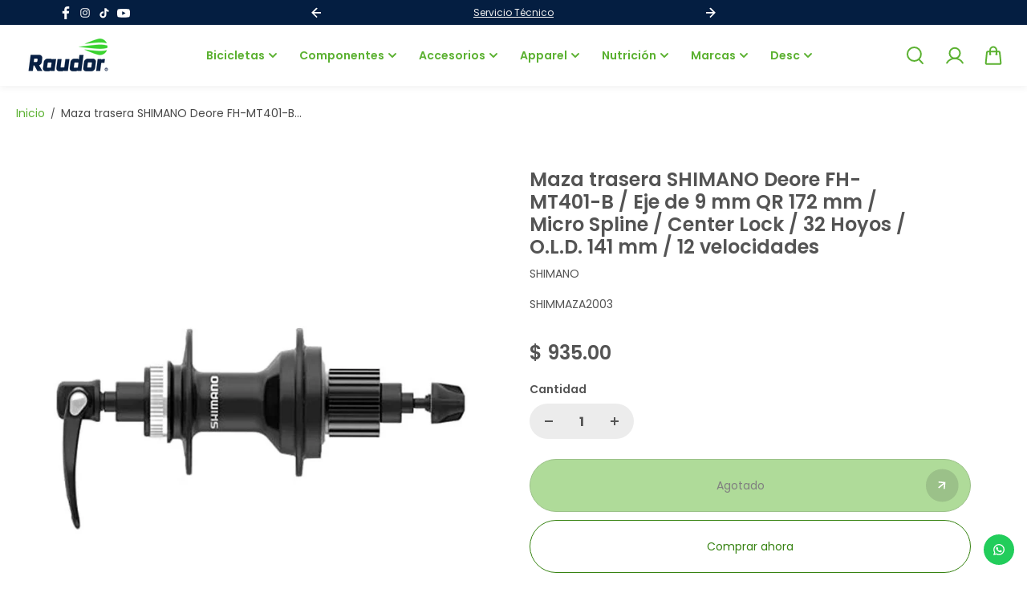

--- FILE ---
content_type: text/html; charset=utf-8
request_url: https://raudor.com/products/shimmaza2003
body_size: 51005
content:
<!doctype html>
  <html class="no-js" lang="es">
    <head>
      <meta charset="utf-8">
      <meta http-equiv="X-UA-Compatible" content="IE=edge">
      <meta name="viewport" content="width=device-width,initial-scale=1">
      <meta name="theme-color" content="#F5F5F5">
      
  
  <meta property="og:site_name" content="Raudor ¡Ciclismo a un clic de ti!">
  <meta property="og:url" content="https://raudor.com/products/shimmaza2003">
  <meta property="og:title" content="Maza trasera SHIMANO Deore FH-MT401-B / Eje de 9 mm QR 172 mm / Micro Spline / Center Lock / 32 Hoyos / O.L.D. 141 mm / 12 velocidades">
  <meta property="og:type" content="product">
  <meta property="og:description" content="Tienda de bicicletas en Sinaloa con envíos a todo México. Encontrarás todo lo que necesites para practicar el ciclismo a toda potencia: Bicicletas de montaña (MTB) rígidas y de doble suspensión, de ruta, competencia, BMX, eléctricas, urbanas e híbridas. Así como componentes, accesorios, ropa y nutrición para ciclistas."><meta property="og:image" content="http://raudor.com/cdn/shop/products/SHIMMAZA2003_1.jpg?v=1634844570">
    <meta property="og:image:secure_url" content="https://raudor.com/cdn/shop/products/SHIMMAZA2003_1.jpg?v=1634844570">
    <meta property="og:image:width" content="800">
    <meta property="og:image:height" content="800"><meta property="og:price:amount" content="935.00">
    <meta property="og:price:currency" content="MXN"><meta name="twitter:card" content="summary_large_image">
  <meta name="twitter:title" content="Maza trasera SHIMANO Deore FH-MT401-B / Eje de 9 mm QR 172 mm / Micro Spline / Center Lock / 32 Hoyos / O.L.D. 141 mm / 12 velocidades">
  <meta name="twitter:description" content="Tienda de bicicletas en Sinaloa con envíos a todo México. Encontrarás todo lo que necesites para practicar el ciclismo a toda potencia: Bicicletas de montaña (MTB) rígidas y de doble suspensión, de ruta, competencia, BMX, eléctricas, urbanas e híbridas. Así como componentes, accesorios, ropa y nutrición para ciclistas.">
  
      <link rel="canonical" href="https://raudor.com/products/shimmaza2003">
      <link rel="preconnect" href="https://cdn.shopify.com" crossorigin><link rel="icon" type="image/png" href="//raudor.com/cdn/shop/files/favicon-new.png?crop=center&height=32&v=1613706327&width=32"><link rel="preconnect" href="https://fonts.shopifycdn.com" crossorigin><title>
        Maza trasera SHIMANO Deore FH-MT401-B / Eje de 9 mm QR 172 mm / Micro Spline / Center Lock / 32 Hoyos / O.L.D. 141 mm / 12 velocidades
      </title>
  
      
      <script>window.performance && window.performance.mark && window.performance.mark('shopify.content_for_header.start');</script><meta name="google-site-verification" content="OQwWGadvpTKseSvtw3Ji4SQc2_9WxQGZoBY27heH1SU">
<meta id="shopify-digital-wallet" name="shopify-digital-wallet" content="/26782430/digital_wallets/dialog">
<meta name="shopify-checkout-api-token" content="379dea94432a06e5e8694fe158fc1971">
<meta id="in-context-paypal-metadata" data-shop-id="26782430" data-venmo-supported="false" data-environment="production" data-locale="es_ES" data-paypal-v4="true" data-currency="MXN">
<link rel="alternate" type="application/json+oembed" href="https://raudor.com/products/shimmaza2003.oembed">
<script async="async" src="/checkouts/internal/preloads.js?locale=es-MX"></script>
<script id="shopify-features" type="application/json">{"accessToken":"379dea94432a06e5e8694fe158fc1971","betas":["rich-media-storefront-analytics"],"domain":"raudor.com","predictiveSearch":true,"shopId":26782430,"locale":"es"}</script>
<script>var Shopify = Shopify || {};
Shopify.shop = "raudor-shop.myshopify.com";
Shopify.locale = "es";
Shopify.currency = {"active":"MXN","rate":"1.0"};
Shopify.country = "MX";
Shopify.theme = {"name":"Copia actualizada de Shark 3.0","id":131159556138,"schema_name":"Shark","schema_version":"1.3.1","theme_store_id":2619,"role":"main"};
Shopify.theme.handle = "null";
Shopify.theme.style = {"id":null,"handle":null};
Shopify.cdnHost = "raudor.com/cdn";
Shopify.routes = Shopify.routes || {};
Shopify.routes.root = "/";</script>
<script type="module">!function(o){(o.Shopify=o.Shopify||{}).modules=!0}(window);</script>
<script>!function(o){function n(){var o=[];function n(){o.push(Array.prototype.slice.apply(arguments))}return n.q=o,n}var t=o.Shopify=o.Shopify||{};t.loadFeatures=n(),t.autoloadFeatures=n()}(window);</script>
<script id="shop-js-analytics" type="application/json">{"pageType":"product"}</script>
<script defer="defer" async type="module" src="//raudor.com/cdn/shopifycloud/shop-js/modules/v2/client.init-shop-cart-sync_BSQ69bm3.es.esm.js"></script>
<script defer="defer" async type="module" src="//raudor.com/cdn/shopifycloud/shop-js/modules/v2/chunk.common_CIqZBrE6.esm.js"></script>
<script type="module">
  await import("//raudor.com/cdn/shopifycloud/shop-js/modules/v2/client.init-shop-cart-sync_BSQ69bm3.es.esm.js");
await import("//raudor.com/cdn/shopifycloud/shop-js/modules/v2/chunk.common_CIqZBrE6.esm.js");

  window.Shopify.SignInWithShop?.initShopCartSync?.({"fedCMEnabled":true,"windoidEnabled":true});

</script>
<script>(function() {
  var isLoaded = false;
  function asyncLoad() {
    if (isLoaded) return;
    isLoaded = true;
    var urls = ["\/\/social-login.oxiapps.com\/api\/init?vt=120\u0026shop=raudor-shop.myshopify.com","https:\/\/assets1.adroll.com\/shopify\/latest\/j\/shopify_rolling_bootstrap_v2.js?adroll_adv_id=A73N3SS3RVE6JJCBSLSO27\u0026adroll_pix_id=PGGRN5PGTVCTRDZ5VFVSZB\u0026shop=raudor-shop.myshopify.com","https:\/\/shopify.covet.pics\/covet-pics-widget-inject.js?shop=raudor-shop.myshopify.com","\/\/www.powr.io\/powr.js?powr-token=raudor-shop.myshopify.com\u0026external-type=shopify\u0026shop=raudor-shop.myshopify.com","\/\/cdn.secomapp.com\/promotionpopup\/cdn\/allshops\/raudor-shop\/1617642731.js?shop=raudor-shop.myshopify.com","https:\/\/chimpstatic.com\/mcjs-connected\/js\/users\/aacb7861ca9b3ce63a0bf4334\/6001b2568aa769bbfd720a520.js?shop=raudor-shop.myshopify.com","\/\/cdn.shopify.com\/proxy\/4b6bb96e0a85ad95243dd4230a9a36bc54d7577c0d7e5d151a6fc8e05693dce8\/shopify-script-tags.s3.eu-west-1.amazonaws.com\/smartseo\/instantpage.js?shop=raudor-shop.myshopify.com\u0026sp-cache-control=cHVibGljLCBtYXgtYWdlPTkwMA","https:\/\/configs.carthike.com\/carthike.js?shop=raudor-shop.myshopify.com","\/\/searchserverapi1.com\/widgets\/shopify\/init.js?a=0W2d2D9Z6x\u0026shop=raudor-shop.myshopify.com"];
    for (var i = 0; i < urls.length; i++) {
      var s = document.createElement('script');
      s.type = 'text/javascript';
      s.async = true;
      s.src = urls[i];
      var x = document.getElementsByTagName('script')[0];
      x.parentNode.insertBefore(s, x);
    }
  };
  if(window.attachEvent) {
    window.attachEvent('onload', asyncLoad);
  } else {
    window.addEventListener('load', asyncLoad, false);
  }
})();</script>
<script id="__st">var __st={"a":26782430,"offset":-25200,"reqid":"04161aeb-d93b-431f-a1c7-5507ccea9a01-1768918902","pageurl":"raudor.com\/products\/shimmaza2003","u":"ae88302d4f60","p":"product","rtyp":"product","rid":6666034872362};</script>
<script>window.ShopifyPaypalV4VisibilityTracking = true;</script>
<script id="captcha-bootstrap">!function(){'use strict';const t='contact',e='account',n='new_comment',o=[[t,t],['blogs',n],['comments',n],[t,'customer']],c=[[e,'customer_login'],[e,'guest_login'],[e,'recover_customer_password'],[e,'create_customer']],r=t=>t.map((([t,e])=>`form[action*='/${t}']:not([data-nocaptcha='true']) input[name='form_type'][value='${e}']`)).join(','),a=t=>()=>t?[...document.querySelectorAll(t)].map((t=>t.form)):[];function s(){const t=[...o],e=r(t);return a(e)}const i='password',u='form_key',d=['recaptcha-v3-token','g-recaptcha-response','h-captcha-response',i],f=()=>{try{return window.sessionStorage}catch{return}},m='__shopify_v',_=t=>t.elements[u];function p(t,e,n=!1){try{const o=window.sessionStorage,c=JSON.parse(o.getItem(e)),{data:r}=function(t){const{data:e,action:n}=t;return t[m]||n?{data:e,action:n}:{data:t,action:n}}(c);for(const[e,n]of Object.entries(r))t.elements[e]&&(t.elements[e].value=n);n&&o.removeItem(e)}catch(o){console.error('form repopulation failed',{error:o})}}const l='form_type',E='cptcha';function T(t){t.dataset[E]=!0}const w=window,h=w.document,L='Shopify',v='ce_forms',y='captcha';let A=!1;((t,e)=>{const n=(g='f06e6c50-85a8-45c8-87d0-21a2b65856fe',I='https://cdn.shopify.com/shopifycloud/storefront-forms-hcaptcha/ce_storefront_forms_captcha_hcaptcha.v1.5.2.iife.js',D={infoText:'Protegido por hCaptcha',privacyText:'Privacidad',termsText:'Términos'},(t,e,n)=>{const o=w[L][v],c=o.bindForm;if(c)return c(t,g,e,D).then(n);var r;o.q.push([[t,g,e,D],n]),r=I,A||(h.body.append(Object.assign(h.createElement('script'),{id:'captcha-provider',async:!0,src:r})),A=!0)});var g,I,D;w[L]=w[L]||{},w[L][v]=w[L][v]||{},w[L][v].q=[],w[L][y]=w[L][y]||{},w[L][y].protect=function(t,e){n(t,void 0,e),T(t)},Object.freeze(w[L][y]),function(t,e,n,w,h,L){const[v,y,A,g]=function(t,e,n){const i=e?o:[],u=t?c:[],d=[...i,...u],f=r(d),m=r(i),_=r(d.filter((([t,e])=>n.includes(e))));return[a(f),a(m),a(_),s()]}(w,h,L),I=t=>{const e=t.target;return e instanceof HTMLFormElement?e:e&&e.form},D=t=>v().includes(t);t.addEventListener('submit',(t=>{const e=I(t);if(!e)return;const n=D(e)&&!e.dataset.hcaptchaBound&&!e.dataset.recaptchaBound,o=_(e),c=g().includes(e)&&(!o||!o.value);(n||c)&&t.preventDefault(),c&&!n&&(function(t){try{if(!f())return;!function(t){const e=f();if(!e)return;const n=_(t);if(!n)return;const o=n.value;o&&e.removeItem(o)}(t);const e=Array.from(Array(32),(()=>Math.random().toString(36)[2])).join('');!function(t,e){_(t)||t.append(Object.assign(document.createElement('input'),{type:'hidden',name:u})),t.elements[u].value=e}(t,e),function(t,e){const n=f();if(!n)return;const o=[...t.querySelectorAll(`input[type='${i}']`)].map((({name:t})=>t)),c=[...d,...o],r={};for(const[a,s]of new FormData(t).entries())c.includes(a)||(r[a]=s);n.setItem(e,JSON.stringify({[m]:1,action:t.action,data:r}))}(t,e)}catch(e){console.error('failed to persist form',e)}}(e),e.submit())}));const S=(t,e)=>{t&&!t.dataset[E]&&(n(t,e.some((e=>e===t))),T(t))};for(const o of['focusin','change'])t.addEventListener(o,(t=>{const e=I(t);D(e)&&S(e,y())}));const B=e.get('form_key'),M=e.get(l),P=B&&M;t.addEventListener('DOMContentLoaded',(()=>{const t=y();if(P)for(const e of t)e.elements[l].value===M&&p(e,B);[...new Set([...A(),...v().filter((t=>'true'===t.dataset.shopifyCaptcha))])].forEach((e=>S(e,t)))}))}(h,new URLSearchParams(w.location.search),n,t,e,['guest_login'])})(!0,!0)}();</script>
<script integrity="sha256-4kQ18oKyAcykRKYeNunJcIwy7WH5gtpwJnB7kiuLZ1E=" data-source-attribution="shopify.loadfeatures" defer="defer" src="//raudor.com/cdn/shopifycloud/storefront/assets/storefront/load_feature-a0a9edcb.js" crossorigin="anonymous"></script>
<script data-source-attribution="shopify.dynamic_checkout.dynamic.init">var Shopify=Shopify||{};Shopify.PaymentButton=Shopify.PaymentButton||{isStorefrontPortableWallets:!0,init:function(){window.Shopify.PaymentButton.init=function(){};var t=document.createElement("script");t.src="https://raudor.com/cdn/shopifycloud/portable-wallets/latest/portable-wallets.es.js",t.type="module",document.head.appendChild(t)}};
</script>
<script data-source-attribution="shopify.dynamic_checkout.buyer_consent">
  function portableWalletsHideBuyerConsent(e){var t=document.getElementById("shopify-buyer-consent"),n=document.getElementById("shopify-subscription-policy-button");t&&n&&(t.classList.add("hidden"),t.setAttribute("aria-hidden","true"),n.removeEventListener("click",e))}function portableWalletsShowBuyerConsent(e){var t=document.getElementById("shopify-buyer-consent"),n=document.getElementById("shopify-subscription-policy-button");t&&n&&(t.classList.remove("hidden"),t.removeAttribute("aria-hidden"),n.addEventListener("click",e))}window.Shopify?.PaymentButton&&(window.Shopify.PaymentButton.hideBuyerConsent=portableWalletsHideBuyerConsent,window.Shopify.PaymentButton.showBuyerConsent=portableWalletsShowBuyerConsent);
</script>
<script>
  function portableWalletsCleanup(e){e&&e.src&&console.error("Failed to load portable wallets script "+e.src);var t=document.querySelectorAll("shopify-accelerated-checkout .shopify-payment-button__skeleton, shopify-accelerated-checkout-cart .wallet-cart-button__skeleton"),e=document.getElementById("shopify-buyer-consent");for(let e=0;e<t.length;e++)t[e].remove();e&&e.remove()}function portableWalletsNotLoadedAsModule(e){e instanceof ErrorEvent&&"string"==typeof e.message&&e.message.includes("import.meta")&&"string"==typeof e.filename&&e.filename.includes("portable-wallets")&&(window.removeEventListener("error",portableWalletsNotLoadedAsModule),window.Shopify.PaymentButton.failedToLoad=e,"loading"===document.readyState?document.addEventListener("DOMContentLoaded",window.Shopify.PaymentButton.init):window.Shopify.PaymentButton.init())}window.addEventListener("error",portableWalletsNotLoadedAsModule);
</script>

<script type="module" src="https://raudor.com/cdn/shopifycloud/portable-wallets/latest/portable-wallets.es.js" onError="portableWalletsCleanup(this)" crossorigin="anonymous"></script>
<script nomodule>
  document.addEventListener("DOMContentLoaded", portableWalletsCleanup);
</script>

<script id='scb4127' type='text/javascript' async='' src='https://raudor.com/cdn/shopifycloud/privacy-banner/storefront-banner.js'></script><link id="shopify-accelerated-checkout-styles" rel="stylesheet" media="screen" href="https://raudor.com/cdn/shopifycloud/portable-wallets/latest/accelerated-checkout-backwards-compat.css" crossorigin="anonymous">
<style id="shopify-accelerated-checkout-cart">
        #shopify-buyer-consent {
  margin-top: 1em;
  display: inline-block;
  width: 100%;
}

#shopify-buyer-consent.hidden {
  display: none;
}

#shopify-subscription-policy-button {
  background: none;
  border: none;
  padding: 0;
  text-decoration: underline;
  font-size: inherit;
  cursor: pointer;
}

#shopify-subscription-policy-button::before {
  box-shadow: none;
}

      </style>

<script>window.performance && window.performance.mark && window.performance.mark('shopify.content_for_header.end');</script>

<style data-shopify>
      @font-face {
  font-family: Poppins;
  font-weight: 400;
  font-style: normal;
  font-display: swap;
  src: url("//raudor.com/cdn/fonts/poppins/poppins_n4.0ba78fa5af9b0e1a374041b3ceaadf0a43b41362.woff2") format("woff2"),
       url("//raudor.com/cdn/fonts/poppins/poppins_n4.214741a72ff2596839fc9760ee7a770386cf16ca.woff") format("woff");
}

      @font-face {
  font-family: Poppins;
  font-weight: 700;
  font-style: normal;
  font-display: swap;
  src: url("//raudor.com/cdn/fonts/poppins/poppins_n7.56758dcf284489feb014a026f3727f2f20a54626.woff2") format("woff2"),
       url("//raudor.com/cdn/fonts/poppins/poppins_n7.f34f55d9b3d3205d2cd6f64955ff4b36f0cfd8da.woff") format("woff");
}

      @font-face {
  font-family: Poppins;
  font-weight: 400;
  font-style: italic;
  font-display: swap;
  src: url("//raudor.com/cdn/fonts/poppins/poppins_i4.846ad1e22474f856bd6b81ba4585a60799a9f5d2.woff2") format("woff2"),
       url("//raudor.com/cdn/fonts/poppins/poppins_i4.56b43284e8b52fc64c1fd271f289a39e8477e9ec.woff") format("woff");
}

      @font-face {
  font-family: Poppins;
  font-weight: 700;
  font-style: italic;
  font-display: swap;
  src: url("//raudor.com/cdn/fonts/poppins/poppins_i7.42fd71da11e9d101e1e6c7932199f925f9eea42d.woff2") format("woff2"),
       url("//raudor.com/cdn/fonts/poppins/poppins_i7.ec8499dbd7616004e21155106d13837fff4cf556.woff") format("woff");
}

      @font-face {
  font-family: Poppins;
  font-weight: 600;
  font-style: normal;
  font-display: swap;
  src: url("//raudor.com/cdn/fonts/poppins/poppins_n6.aa29d4918bc243723d56b59572e18228ed0786f6.woff2") format("woff2"),
       url("//raudor.com/cdn/fonts/poppins/poppins_n6.5f815d845fe073750885d5b7e619ee00e8111208.woff") format("woff");
}

      @font-face {
  font-family: Poppins;
  font-weight: 600;
  font-style: italic;
  font-display: swap;
  src: url("//raudor.com/cdn/fonts/poppins/poppins_i6.bb8044d6203f492888d626dafda3c2999253e8e9.woff2") format("woff2"),
       url("//raudor.com/cdn/fonts/poppins/poppins_i6.e233dec1a61b1e7dead9f920159eda42280a02c3.woff") format("woff");
}



  :root {
      --body-font-family: Poppins,sans-serif;
      --body-font-weight: 400;
      --body-font-style: normal;
      --body-font-line-height: 1.3;
      --body-letter-spacing: 0.0em;
      --body-font-scale: 1.0;;
      --heading-font-family: Poppins,sans-serif;
      --heading-font-style: normal;
      --heading-font-weight: 600;
      --heading-font-line-height: 1.2;
      --heading-letter-spacing: 0.0em;
      --heading-font-scale: 1.0;
      --button-font-family: var(--heading-font-family);
      --button-font-weight:var(--heading-font-style);
      --button-font-style:var(--heading-font-weight);
      --button-text-transform: unset;
      --button-radius: 36px;
      --form-radius: 12px;
      --card-radius:6px;
      --block-radius:6px;
      --xsmall-text: calc(var(--body-font-scale) * 10px);
      --small-text: calc(var(--body-font-scale) * 12px);
      --text: calc(var(--body-font-scale) * 14px);
      --medium-text: calc(var(--body-font-scale) * 16px);
      --large-text: calc(var(--body-font-scale) * 18px);
      --h1: calc(var(--heading-font-scale) * 75px);
      --h2: calc(var(--heading-font-scale) * 60px);
      --h3: calc(var(--heading-font-scale) * 40px);
      --h4: calc(var(--heading-font-scale) * 30px);
      --h5: calc(var(--heading-font-scale) * 24px);
      --h6: calc(var(--heading-font-scale) * 20px);

      --header-background: #FFFFFF;
      --header-text-color:#5bb131;
      --header-hover-color: #378312;
      --submenu-background:#ffffff;
      --submenu-color:#000000;
      --submenu-hover-color:#5bb131;
      --submenu-border-color:#efefef;


      --footer-background:#ffffff;
      --footer-heading-color:#545454;
      --footer-text-color:#757575;
      --footer-link-color:#8c8c8c;

      
--footer-background-light:#e5e5e5;--footer-hover-color: #5bb131;
      --footer-newsletter-background:#efefef;
      --footer-newsletter-text:#000000;


      
--footer-newsletter-placeholder-text: #0d0d0d;/* Secondary footer */

      --footer-secondary-background:#f2f2f2;
      --footer-secondary-color:#242223;
      --footer-secondary-link-color:#6b6b6b;
      --footer-policies-background:#000000;
      --footer-policies-color:#757575;
      --footer-policies-link-color:#757575;
      --footer-policies-link-hover:#ffffff;

      --error-text-color: red;
      --error-text-background: rgba(255, 0, 0, 0.05);
      --success-text-color: green;
      --success-text-background: rgba(0, 128, 0, 0.05);

      --top-spacer: 0;
      --bottom-spacer: 0;

      --sale-badge-bg:#5bb131;
      --sale-badge-color:#FFFFFF;
      --custom-badge-bg:  #378312;
      --custom-badge-color: #FFFFFF;
      --soldout-badge-bg: #545454;
      --soldout-badge-color: #FFFFFF;
      --product-discount-color:#FFFFFF;
      --product-discount-background:#378312;

      --border-width:1px;
      --button-border-width:1px;
      --page-overlay-background: 255,255,255;
      --page-overlay-opacity: 0;
      --article-overlay-background: 0,0,0;
      --article-overlay-opacity: 0.2;

  }
  
  :root,
    .primary-scheme{
      
        --body-background:#ffffff;
      
      --body-alternate-background: #f2f2f2;
      --heading-color: #000000;
      --text-color: #484848;
      --text-light-color: rgba(72, 72, 72, 0.5);
      --text-extralight-color: rgba(72, 72, 72, 0.3);
      --link-color: #5bb131;
      --button-background:rgba(0,0,0,0);
      --button-text-color: #378312;
      --button-border: rgba(0,0,0,0);
      --button-background-hover: #5bb131;
      --button-text-color-hover: #ffffff;
      --button-border-hover: #5bb131;
      --image-bg: #ffffff;
      --form-border: #d8d8d8;
      --form-background: #f2f2f2;
      --form-text-color: #252324;
      --border-color: #e9e9e9;
      --slider-icon-color: #ffffff;
      --slider-icon-background: #252324;
      --slider-icon-border:rgba(0,0,0,0);
      --product-border:#e9e9e9;
      --product-background:#ffffff;
      --product-title-color:#252324;

        
--shipping-bar-line:#808080;
--heading-color-light:#333333;}


    .secondary-scheme{
      
        --body-background:#f5f5f5;
      
      --body-alternate-background: #ffffff;
      --heading-color: #ffffff;
      --text-color: #484848;
      --text-light-color: rgba(72, 72, 72, 0.5);
      --text-extralight-color: rgba(72, 72, 72, 0.3);
      --link-color: #5bb131;
      --button-background:#000000;
      --button-text-color: #ffffff;
      --button-border: #000000;
      --button-background-hover: #378312;
      --button-text-color-hover: #ffffff;
      --button-border-hover: #378312;
      --image-bg: #f2f2f2;
      --form-border: #d8d8d8;
      --form-background: #ffffff;
      --form-text-color: #252324;
      --border-color: #e9e9e9;
      --slider-icon-color: #ffffff;
      --slider-icon-background: #000000;
      --slider-icon-border:rgba(0,0,0,0);
      --product-border:#e9e9e9;
      --product-background:#ffffff;
      --product-title-color:#252324;

        
--shipping-bar-line:#767676;
--heading-color-light:#808080;}


    .tertiary-scheme{
      
        --body-background:#ffffff;
      
      --body-alternate-background: #ececec;
      --heading-color: #545454;
      --text-color: #545454;
      --text-light-color: rgba(84, 84, 84, 0.5);
      --text-extralight-color: rgba(84, 84, 84, 0.3);
      --link-color: #5bb131;
      --button-background:#5eb632;
      --button-text-color: #000000;
      --button-border: #378312;
      --button-background-hover: #378312;
      --button-text-color-hover: #ffffff;
      --button-border-hover: rgba(0,0,0,0);
      --image-bg: rgba(0,0,0,0);
      --form-border: #ffffff;
      --form-background: rgba(0,0,0,0);
      --form-text-color: #545454;
      --border-color: #313131;
      --slider-icon-color: #ffffff;
      --slider-icon-background: #5eb632;
      --slider-icon-border:rgba(0,0,0,0);
      --product-border:rgba(0,0,0,0);
      --product-background:#ffffff;
      --product-title-color:#000000;

        
--shipping-bar-line:#808080;
--heading-color-light:#878787;}


    .quatnary-scheme{
      
        --body-background:#d8f120;
      
      --body-alternate-background: #ffffff;
      --heading-color: #0a0a0a;
      --text-color: #484848;
      --text-light-color: rgba(72, 72, 72, 0.5);
      --text-extralight-color: rgba(72, 72, 72, 0.3);
      --link-color: #a60c0c;
      --button-background:#252324;
      --button-text-color: #ffffff;
      --button-border: #252324;
      --button-background-hover: #a60c0c;
      --button-text-color-hover: #ffffff;
      --button-border-hover: #a60c0c;
      --image-bg: #ffffff;
      --form-border: #0a0a0a;
      --form-background: #ffffff;
      --form-text-color: #0a0a0a;
      --border-color: #e9e9e9;
      --slider-icon-color: #ffffff;
      --slider-icon-background: #252324;
      --slider-icon-border:rgba(0,0,0,0);
      --product-border:#e9e9e9;
      --product-background:#ffffff;
      --product-title-color:#0a0a0a;

        
--shipping-bar-line:#0f1101;
--heading-color-light:#3d3d3d;}



  @media (max-width:1440px){
      :root{
      --h1: calc(var(--heading-font-scale) * 70px);
      --h2: calc(var(--heading-font-scale) * 55px);
      }
  }
  @media (max-width:1199px){
      :root{
      --h1: calc(var(--heading-font-scale) * 60px);
      --h2: calc(var(--heading-font-scale) * 50px);
      --h3: calc(var(--heading-font-scale) * 30px);
      --h4: calc(var(--heading-font-scale) * 26px);
      --h5: calc(var(--heading-font-scale) * 22px);
      }
  }
  @media (max-width:991px){
      :root{
      --h1: calc(var(--heading-font-scale) * 50px);
      --h2: calc(var(--heading-font-scale) * 40px);
      --h4: calc(var(--heading-font-scale) * 24px);
      --h5: calc(var(--heading-font-scale) * 22px);
      }
  }
  @media (max-width:767px){
      :root{
        --h1: calc(var(--heading-font-scale) * 40px);
        --h2: calc(var(--heading-font-scale) * 36px);
        --parallex-height:;
        --button-radius: 30px;
        --form-radius: 8px;
        --card-radius:4px;
        --block-radius:4px;
      }
  }
  @media (max-width:575px){
      :root{
        --h2: calc(var(--heading-font-scale) * 30px);
        --h3: calc(var(--heading-font-scale) * 28px);
      }
  }
</style>
<link rel="preload" as="style" href="//raudor.com/cdn/shop/t/40/assets/slick.css?v=99639561323254153231720808363">
<link rel="preload" as="style" href="//raudor.com/cdn/shop/t/40/assets/base.css?v=172642902617818153361720808362">
<link rel="preload" as="style" href="//raudor.com/cdn/shop/t/40/assets/common.css?v=75627831019163620871720808362">
<link rel="preload" as="style" href="//raudor.com/cdn/shop/t/40/assets/header.css?v=18665349235691532811720808363">

<link href="//raudor.com/cdn/shop/t/40/assets/slick.css?v=99639561323254153231720808363" rel="stylesheet" type="text/css" media="all" />
<link href="//raudor.com/cdn/shop/t/40/assets/base.css?v=172642902617818153361720808362" rel="stylesheet" type="text/css" media="all" />
<link href="//raudor.com/cdn/shop/t/40/assets/common.css?v=75627831019163620871720808362" rel="stylesheet" type="text/css" media="all" />
<link href="//raudor.com/cdn/shop/t/40/assets/header.css?v=18665349235691532811720808363" rel="stylesheet" type="text/css" media="all" />

<script>
    const showLessText = ``;
    const showMoreText = ``;
    var slInventory = {};
    const prevArrow = '<button class="slide-arrow prev-arrow" aria-label="previous arrow" ><svg  class="slide-arrow-icon1" width="13" height="13" viewBox="0 0 13 13" fill="none" ><path fill-rule="evenodd" clip-rule="evenodd" d="M7 0L0.636039 6.36396L7 12.7279L8.17187 11.5561L3.80836 7.19255L12.5018 7.19253L12.5018 5.53528L3.80837 5.53531L8.17184 1.17184L7 0Z" fill="currentColor"/></svg><svg  class="slide-arrow-icon2" width="13" height="13" viewBox="0 0 13 13" fill="none" ><path fill-rule="evenodd" clip-rule="evenodd" d="M7 0L0.636039 6.36396L7 12.7279L8.17187 11.5561L3.80836 7.19255L12.5018 7.19253L12.5018 5.53528L3.80837 5.53531L8.17184 1.17184L7 0Z" fill="currentColor"/></svg></button>';
    const nextArrow = '<button class="slide-arrow next-arrow" aria-label="next arrow" ><svg class="slide-arrow-icon1" width="13" height="13" viewBox="0 0 13 13" fill="none"><path fill-rule="evenodd" clip-rule="evenodd" d="M6 0L12.364 6.36396L6 12.7279L4.82813 11.5561L9.19164 7.19255L0.498208 7.19253L0.498198 5.53528L9.19163 5.53531L4.82816 1.17184L6 0Z" fill="currentColor"/></svg><svg class="slide-arrow-icon2" width="13" height="13" viewBox="0 0 13 13" fill="none"><path fill-rule="evenodd" clip-rule="evenodd" d="M6 0L12.364 6.36396L6 12.7279L4.82813 11.5561L9.19164 7.19255L0.498208 7.19253L0.498198 5.53528L9.19163 5.53531L4.82816 1.17184L6 0Z" fill="currentColor"/></svg></button>';
    const countryListData={AF:"Afghanistan",AX:"Aland Islands",AL:"Albania",DZ:"Algeria",AS:"American Samoa",AD:"Andorra",AO:"Angola",AI:"Anguilla",AQ:"Antarctica",AG:"Antigua and Barbuda",AR:"Argentina",AM:"Armenia",AW:"Aruba",AU:"Australia",AT:"Austria",AZ:"Azerbaijan",BS:"Bahamas",BH:"Bahrain",BD:"Bangladesh",BB:"Barbados",BY:"Belarus",BE:"Belgium",BZ:"Belize",BJ:"Benin",BM:"Bermuda",BT:"Bhutan",BO:"Bolivia",BQ:"Bonaire, Sint Eustatius and Saba",BA:"Bosnia and Herzegovina",BW:"Botswana",BV:"Bouvet Island",BR:"Brazil",IO:"British Indian Ocean Territory",BN:"Brunei Darussalam",BG:"Bulgaria",BF:"Burkina Faso",BI:"Burundi",KH:"Cambodia",CM:"Cameroon",CA:"Canada",CV:"Cape Verde",KY:"Cayman Islands",CF:"Central African Republic",TD:"Chad",CL:"Chile",CN:"China",CX:"Christmas Island",CC:"Cocos (Keeling) Islands",CO:"Colombia",KM:"Comoros",CG:"Congo",CD:"Congo, the Democratic Republic of the",CK:"Cook Islands",CR:"Costa Rica",CI:"Cote D'Ivoire",HR:"Croatia",CU:"Cuba",CW:"Curacao",CY:"Cyprus",CZ:"Czech Republic",DK:"Denmark",DJ:"Djibouti",DM:"Dominica",DO:"Dominican Republic",EC:"Ecuador",EG:"Egypt",SV:"El Salvador",GQ:"Equatorial Guinea",ER:"Eritrea",EE:"Estonia",ET:"Ethiopia",FK:"Falkland Islands (Malvinas)",FO:"Faroe Islands",FJ:"Fiji",FI:"Finland",FR:"France",GF:"French Guiana",PF:"French Polynesia",TF:"French Southern Territories",GA:"Gabon",GM:"Gambia",GE:"Georgia",DE:"Germany",GH:"Ghana",GI:"Gibraltar",GR:"Greece",GL:"Greenland",GD:"Grenada",GP:"Guadeloupe",GU:"Guam",GT:"Guatemala",GG:"Guernsey",GN:"Guinea",GW:"Guinea-Bissau",GY:"Guyana",HT:"Haiti",HM:"Heard Island and Mcdonald Islands",VA:"Holy See (Vatican City State)",HN:"Honduras",HK:"Hong Kong",HU:"Hungary",IS:"Iceland",IN:"India",ID:"Indonesia",IR:"Iran, Islamic Republic of",IQ:"Iraq",IE:"Ireland",IM:"Isle of Man",IL:"Israel",IT:"Italy",JM:"Jamaica",JP:"Japan",JE:"Jersey",JO:"Jordan",KZ:"Kazakhstan",KE:"Kenya",KI:"Kiribati",KP:"Korea, Democratic People's Republic of",KR:"Korea, Republic of",XK:"Kosovo",KW:"Kuwait",KG:"Kyrgyzstan",LA:"Lao People's Democratic Republic",LV:"Latvia",LB:"Lebanon",LS:"Lesotho",LR:"Liberia",LY:"Libyan Arab Jamahiriya",LI:"Liechtenstein",LT:"Lithuania",LU:"Luxembourg",MO:"Macao",MK:"Macedonia, the Former Yugoslav Republic of",MG:"Madagascar",MW:"Malawi",MY:"Malaysia",MV:"Maldives",ML:"Mali",MT:"Malta",MH:"Marshall Islands",MQ:"Martinique",MR:"Mauritania",MU:"Mauritius",YT:"Mayotte",MX:"Mexico",FM:"Micronesia, Federated States of",MD:"Moldova, Republic of",MC:"Monaco",MN:"Mongolia",ME:"Montenegro",MS:"Montserrat",MA:"Morocco",MZ:"Mozambique",MM:"Myanmar",NA:"Namibia",NR:"Nauru",NP:"Nepal",NL:"Netherlands",AN:"Netherlands Antilles",NC:"New Caledonia",NZ:"New Zealand",NI:"Nicaragua",NE:"Niger",NG:"Nigeria",NU:"Niue",NF:"Norfolk Island",MP:"Northern Mariana Islands",NO:"Norway",OM:"Oman",PK:"Pakistan",PW:"Palau",PS:"Palestinian Territory, Occupied",PA:"Panama",PG:"Papua New Guinea",PY:"Paraguay",PE:"Peru",PH:"Philippines",PN:"Pitcairn",PL:"Poland",PT:"Portugal",PR:"Puerto Rico",QA:"Qatar",RE:"Reunion",RO:"Romania",RU:"Russian Federation",RW:"Rwanda",BL:"Saint Barthelemy",SH:"Saint Helena",KN:"Saint Kitts and Nevis",LC:"Saint Lucia",MF:"Saint Martin",PM:"Saint Pierre and Miquelon",VC:"Saint Vincent and the Grenadines",WS:"Samoa",SM:"San Marino",ST:"Sao Tome and Principe",SA:"Saudi Arabia",SN:"Senegal",RS:"Serbia",CS:"Serbia and Montenegro",SC:"Seychelles",SL:"Sierra Leone",SG:"Singapore",SX:"Sint Maarten",SK:"Slovakia",SI:"Slovenia",SB:"Solomon Islands",SO:"Somalia",ZA:"South Africa",GS:"South Georgia and the South Sandwich Islands",SS:"South Sudan",ES:"Spain",LK:"Sri Lanka",SD:"Sudan",SR:"Suriname",SJ:"Svalbard and Jan Mayen",SZ:"Swaziland",SE:"Sweden",CH:"Switzerland",SY:"Syrian Arab Republic",TW:"Taiwan, Province of China",TJ:"Tajikistan",TZ:"Tanzania, United Republic of",TH:"Thailand",TL:"Timor-Leste",TG:"Togo",TK:"Tokelau",TO:"Tonga",TT:"Trinidad and Tobago",TN:"Tunisia",TR:"Turkey",TM:"Turkmenistan",TC:"Turks and Caicos Islands",TV:"Tuvalu",UG:"Uganda",UA:"Ukraine",AE:"United Arab Emirates",GB:"United Kingdom",US:"United States",UM:"United States Minor Outlying Islands",UY:"Uruguay",UZ:"Uzbekistan",VU:"Vanuatu",VE:"Venezuela",VN:"Viet Nam",VG:"Virgin Islands, British",VI:"Virgin Islands, U.s.",WF:"Wallis and Futuna",EH:"Western Sahara",YE:"Yemen",ZM:"Zambia",ZW:"Zimbabwe"};
    const freeShippingAmount = `250000`;
    const ShippingBarText = `Completa $2,500 MXN para obtener envío gratis. (No aplica para bicicletas)`;
    const freeShippingBarSuccessText = `Felicidades`;
    const googleMapApiKey = 'AIzaSyBgCaYPd8IZGV3omaDxbmLw-wWdWA4rofs';const freeShippingBarStatus = false;const preLoaderIcon = `<div class="search-loader">
        <svg width="50px" height="50px" viewBox="0 0 100 100" >
            <circle cx="50" cy="50" fill="none" stroke="currentColor" stroke-width="6" r="35" stroke-dasharray="164.93361431346415 56.97787143782138">
            <animateTransform attributeName="transform" type="rotate" repeatCount="indefinite" dur="1s" values="0 50 50;360 50 50" keyTimes="0;1"/>
            </circle>
        </svg>
        </div>`;
    var cartTotalPrice = 0;
    var cartItemCount = 0;
    const noResultFound = ``;
    const moneyFormat = "$ {{amount}}";
    const preorderStatus =  false;
    const preorderText = `Pedido especial`;
    const soldOutText = `Agotado`;
    const saleOffText = ``;
    const unitPriceText = `Precio unitario`;
    const addToCartText = `Añadir al carrito`;
    const unavailableText = `No disponible`;
    const shipRateUnavailable = ``;
    const clearbtnRecent = ``;
    const recentHeading = ``;
    const rootUrl = '/';
    const cartUrl = '/cart.js';
    const mainCartUrl = '/cart';
    const cartAdd = '/cart/add';
    const cartAddUrl = '/cart/add.js';
    const cartUpdateUrl = '/cart/update.js';
    const cartChangeUrl = '/cart/change.js';
    const cartClearUrl = '/cart/clear.js';
    const searchurl = '/search';
    const variantStyle = `swatch`;
    
    const animationStatus = false;
    const preloaderAppearance = `first_time`;
</script>

<style>
  
  
  
</style>

<script src="//raudor.com/cdn/shop/t/40/assets/jquery.min.js?v=158417595810649192771720808363" defer></script>

<script src="//raudor.com/cdn/shop/t/40/assets/lazysizes.min.js?v=166473712726788881691720808363" defer></script>
<script src="//raudor.com/cdn/shop/t/40/assets/slick.min.js?v=40527587340736000061720808363" defer></script>
<script src="//raudor.com/cdn/shop/t/40/assets/parallax.js?v=121117513572645429621720808363" defer></script>
<script src="//raudor.com/cdn/shop/t/40/assets/product-model.js?v=66945402007971227111720808363" defer></script>
<script src="//raudor.com/cdn/shop/t/40/assets/global.js?v=130610160849936134851720808363" defer></script>
<script src="//raudor.com/cdn/shop/t/40/assets/search.js?v=143065931872034414321720808363" defer></script>

<link href="https://monorail-edge.shopifysvc.com" rel="dns-prefetch">
<script>(function(){if ("sendBeacon" in navigator && "performance" in window) {try {var session_token_from_headers = performance.getEntriesByType('navigation')[0].serverTiming.find(x => x.name == '_s').description;} catch {var session_token_from_headers = undefined;}var session_cookie_matches = document.cookie.match(/_shopify_s=([^;]*)/);var session_token_from_cookie = session_cookie_matches && session_cookie_matches.length === 2 ? session_cookie_matches[1] : "";var session_token = session_token_from_headers || session_token_from_cookie || "";function handle_abandonment_event(e) {var entries = performance.getEntries().filter(function(entry) {return /monorail-edge.shopifysvc.com/.test(entry.name);});if (!window.abandonment_tracked && entries.length === 0) {window.abandonment_tracked = true;var currentMs = Date.now();var navigation_start = performance.timing.navigationStart;var payload = {shop_id: 26782430,url: window.location.href,navigation_start,duration: currentMs - navigation_start,session_token,page_type: "product"};window.navigator.sendBeacon("https://monorail-edge.shopifysvc.com/v1/produce", JSON.stringify({schema_id: "online_store_buyer_site_abandonment/1.1",payload: payload,metadata: {event_created_at_ms: currentMs,event_sent_at_ms: currentMs}}));}}window.addEventListener('pagehide', handle_abandonment_event);}}());</script>
<script id="web-pixels-manager-setup">(function e(e,d,r,n,o){if(void 0===o&&(o={}),!Boolean(null===(a=null===(i=window.Shopify)||void 0===i?void 0:i.analytics)||void 0===a?void 0:a.replayQueue)){var i,a;window.Shopify=window.Shopify||{};var t=window.Shopify;t.analytics=t.analytics||{};var s=t.analytics;s.replayQueue=[],s.publish=function(e,d,r){return s.replayQueue.push([e,d,r]),!0};try{self.performance.mark("wpm:start")}catch(e){}var l=function(){var e={modern:/Edge?\/(1{2}[4-9]|1[2-9]\d|[2-9]\d{2}|\d{4,})\.\d+(\.\d+|)|Firefox\/(1{2}[4-9]|1[2-9]\d|[2-9]\d{2}|\d{4,})\.\d+(\.\d+|)|Chrom(ium|e)\/(9{2}|\d{3,})\.\d+(\.\d+|)|(Maci|X1{2}).+ Version\/(15\.\d+|(1[6-9]|[2-9]\d|\d{3,})\.\d+)([,.]\d+|)( \(\w+\)|)( Mobile\/\w+|) Safari\/|Chrome.+OPR\/(9{2}|\d{3,})\.\d+\.\d+|(CPU[ +]OS|iPhone[ +]OS|CPU[ +]iPhone|CPU IPhone OS|CPU iPad OS)[ +]+(15[._]\d+|(1[6-9]|[2-9]\d|\d{3,})[._]\d+)([._]\d+|)|Android:?[ /-](13[3-9]|1[4-9]\d|[2-9]\d{2}|\d{4,})(\.\d+|)(\.\d+|)|Android.+Firefox\/(13[5-9]|1[4-9]\d|[2-9]\d{2}|\d{4,})\.\d+(\.\d+|)|Android.+Chrom(ium|e)\/(13[3-9]|1[4-9]\d|[2-9]\d{2}|\d{4,})\.\d+(\.\d+|)|SamsungBrowser\/([2-9]\d|\d{3,})\.\d+/,legacy:/Edge?\/(1[6-9]|[2-9]\d|\d{3,})\.\d+(\.\d+|)|Firefox\/(5[4-9]|[6-9]\d|\d{3,})\.\d+(\.\d+|)|Chrom(ium|e)\/(5[1-9]|[6-9]\d|\d{3,})\.\d+(\.\d+|)([\d.]+$|.*Safari\/(?![\d.]+ Edge\/[\d.]+$))|(Maci|X1{2}).+ Version\/(10\.\d+|(1[1-9]|[2-9]\d|\d{3,})\.\d+)([,.]\d+|)( \(\w+\)|)( Mobile\/\w+|) Safari\/|Chrome.+OPR\/(3[89]|[4-9]\d|\d{3,})\.\d+\.\d+|(CPU[ +]OS|iPhone[ +]OS|CPU[ +]iPhone|CPU IPhone OS|CPU iPad OS)[ +]+(10[._]\d+|(1[1-9]|[2-9]\d|\d{3,})[._]\d+)([._]\d+|)|Android:?[ /-](13[3-9]|1[4-9]\d|[2-9]\d{2}|\d{4,})(\.\d+|)(\.\d+|)|Mobile Safari.+OPR\/([89]\d|\d{3,})\.\d+\.\d+|Android.+Firefox\/(13[5-9]|1[4-9]\d|[2-9]\d{2}|\d{4,})\.\d+(\.\d+|)|Android.+Chrom(ium|e)\/(13[3-9]|1[4-9]\d|[2-9]\d{2}|\d{4,})\.\d+(\.\d+|)|Android.+(UC? ?Browser|UCWEB|U3)[ /]?(15\.([5-9]|\d{2,})|(1[6-9]|[2-9]\d|\d{3,})\.\d+)\.\d+|SamsungBrowser\/(5\.\d+|([6-9]|\d{2,})\.\d+)|Android.+MQ{2}Browser\/(14(\.(9|\d{2,})|)|(1[5-9]|[2-9]\d|\d{3,})(\.\d+|))(\.\d+|)|K[Aa][Ii]OS\/(3\.\d+|([4-9]|\d{2,})\.\d+)(\.\d+|)/},d=e.modern,r=e.legacy,n=navigator.userAgent;return n.match(d)?"modern":n.match(r)?"legacy":"unknown"}(),u="modern"===l?"modern":"legacy",c=(null!=n?n:{modern:"",legacy:""})[u],f=function(e){return[e.baseUrl,"/wpm","/b",e.hashVersion,"modern"===e.buildTarget?"m":"l",".js"].join("")}({baseUrl:d,hashVersion:r,buildTarget:u}),m=function(e){var d=e.version,r=e.bundleTarget,n=e.surface,o=e.pageUrl,i=e.monorailEndpoint;return{emit:function(e){var a=e.status,t=e.errorMsg,s=(new Date).getTime(),l=JSON.stringify({metadata:{event_sent_at_ms:s},events:[{schema_id:"web_pixels_manager_load/3.1",payload:{version:d,bundle_target:r,page_url:o,status:a,surface:n,error_msg:t},metadata:{event_created_at_ms:s}}]});if(!i)return console&&console.warn&&console.warn("[Web Pixels Manager] No Monorail endpoint provided, skipping logging."),!1;try{return self.navigator.sendBeacon.bind(self.navigator)(i,l)}catch(e){}var u=new XMLHttpRequest;try{return u.open("POST",i,!0),u.setRequestHeader("Content-Type","text/plain"),u.send(l),!0}catch(e){return console&&console.warn&&console.warn("[Web Pixels Manager] Got an unhandled error while logging to Monorail."),!1}}}}({version:r,bundleTarget:l,surface:e.surface,pageUrl:self.location.href,monorailEndpoint:e.monorailEndpoint});try{o.browserTarget=l,function(e){var d=e.src,r=e.async,n=void 0===r||r,o=e.onload,i=e.onerror,a=e.sri,t=e.scriptDataAttributes,s=void 0===t?{}:t,l=document.createElement("script"),u=document.querySelector("head"),c=document.querySelector("body");if(l.async=n,l.src=d,a&&(l.integrity=a,l.crossOrigin="anonymous"),s)for(var f in s)if(Object.prototype.hasOwnProperty.call(s,f))try{l.dataset[f]=s[f]}catch(e){}if(o&&l.addEventListener("load",o),i&&l.addEventListener("error",i),u)u.appendChild(l);else{if(!c)throw new Error("Did not find a head or body element to append the script");c.appendChild(l)}}({src:f,async:!0,onload:function(){if(!function(){var e,d;return Boolean(null===(d=null===(e=window.Shopify)||void 0===e?void 0:e.analytics)||void 0===d?void 0:d.initialized)}()){var d=window.webPixelsManager.init(e)||void 0;if(d){var r=window.Shopify.analytics;r.replayQueue.forEach((function(e){var r=e[0],n=e[1],o=e[2];d.publishCustomEvent(r,n,o)})),r.replayQueue=[],r.publish=d.publishCustomEvent,r.visitor=d.visitor,r.initialized=!0}}},onerror:function(){return m.emit({status:"failed",errorMsg:"".concat(f," has failed to load")})},sri:function(e){var d=/^sha384-[A-Za-z0-9+/=]+$/;return"string"==typeof e&&d.test(e)}(c)?c:"",scriptDataAttributes:o}),m.emit({status:"loading"})}catch(e){m.emit({status:"failed",errorMsg:(null==e?void 0:e.message)||"Unknown error"})}}})({shopId: 26782430,storefrontBaseUrl: "https://raudor.com",extensionsBaseUrl: "https://extensions.shopifycdn.com/cdn/shopifycloud/web-pixels-manager",monorailEndpoint: "https://monorail-edge.shopifysvc.com/unstable/produce_batch",surface: "storefront-renderer",enabledBetaFlags: ["2dca8a86"],webPixelsConfigList: [{"id":"381681706","configuration":"{\"config\":\"{\\\"pixel_id\\\":\\\"G-0XJ5Q07DKX\\\",\\\"target_country\\\":\\\"MX\\\",\\\"gtag_events\\\":[{\\\"type\\\":\\\"begin_checkout\\\",\\\"action_label\\\":\\\"G-0XJ5Q07DKX\\\"},{\\\"type\\\":\\\"search\\\",\\\"action_label\\\":\\\"G-0XJ5Q07DKX\\\"},{\\\"type\\\":\\\"view_item\\\",\\\"action_label\\\":[\\\"G-0XJ5Q07DKX\\\",\\\"MC-94GQMLTYHL\\\"]},{\\\"type\\\":\\\"purchase\\\",\\\"action_label\\\":[\\\"G-0XJ5Q07DKX\\\",\\\"MC-94GQMLTYHL\\\"]},{\\\"type\\\":\\\"page_view\\\",\\\"action_label\\\":[\\\"G-0XJ5Q07DKX\\\",\\\"MC-94GQMLTYHL\\\"]},{\\\"type\\\":\\\"add_payment_info\\\",\\\"action_label\\\":\\\"G-0XJ5Q07DKX\\\"},{\\\"type\\\":\\\"add_to_cart\\\",\\\"action_label\\\":\\\"G-0XJ5Q07DKX\\\"}],\\\"enable_monitoring_mode\\\":false}\"}","eventPayloadVersion":"v1","runtimeContext":"OPEN","scriptVersion":"b2a88bafab3e21179ed38636efcd8a93","type":"APP","apiClientId":1780363,"privacyPurposes":[],"dataSharingAdjustments":{"protectedCustomerApprovalScopes":["read_customer_address","read_customer_email","read_customer_name","read_customer_personal_data","read_customer_phone"]}},{"id":"300122154","configuration":"{\"pixelCode\":\"CM1MFJBC77UDG7P6IMEG\"}","eventPayloadVersion":"v1","runtimeContext":"STRICT","scriptVersion":"22e92c2ad45662f435e4801458fb78cc","type":"APP","apiClientId":4383523,"privacyPurposes":["ANALYTICS","MARKETING","SALE_OF_DATA"],"dataSharingAdjustments":{"protectedCustomerApprovalScopes":["read_customer_address","read_customer_email","read_customer_name","read_customer_personal_data","read_customer_phone"]}},{"id":"207847466","configuration":"{\"apiKey\":\"0W2d2D9Z6x\", \"host\":\"searchserverapi.com\"}","eventPayloadVersion":"v1","runtimeContext":"STRICT","scriptVersion":"5559ea45e47b67d15b30b79e7c6719da","type":"APP","apiClientId":578825,"privacyPurposes":["ANALYTICS"],"dataSharingAdjustments":{"protectedCustomerApprovalScopes":["read_customer_personal_data"]}},{"id":"108003370","configuration":"{\"pixel_id\":\"148797979128326\",\"pixel_type\":\"facebook_pixel\",\"metaapp_system_user_token\":\"-\"}","eventPayloadVersion":"v1","runtimeContext":"OPEN","scriptVersion":"ca16bc87fe92b6042fbaa3acc2fbdaa6","type":"APP","apiClientId":2329312,"privacyPurposes":["ANALYTICS","MARKETING","SALE_OF_DATA"],"dataSharingAdjustments":{"protectedCustomerApprovalScopes":["read_customer_address","read_customer_email","read_customer_name","read_customer_personal_data","read_customer_phone"]}},{"id":"shopify-app-pixel","configuration":"{}","eventPayloadVersion":"v1","runtimeContext":"STRICT","scriptVersion":"0450","apiClientId":"shopify-pixel","type":"APP","privacyPurposes":["ANALYTICS","MARKETING"]},{"id":"shopify-custom-pixel","eventPayloadVersion":"v1","runtimeContext":"LAX","scriptVersion":"0450","apiClientId":"shopify-pixel","type":"CUSTOM","privacyPurposes":["ANALYTICS","MARKETING"]}],isMerchantRequest: false,initData: {"shop":{"name":"Raudor ¡Ciclismo a un clic de ti!","paymentSettings":{"currencyCode":"MXN"},"myshopifyDomain":"raudor-shop.myshopify.com","countryCode":"MX","storefrontUrl":"https:\/\/raudor.com"},"customer":null,"cart":null,"checkout":null,"productVariants":[{"price":{"amount":935.0,"currencyCode":"MXN"},"product":{"title":"Maza trasera SHIMANO Deore FH-MT401-B \/ Eje de 9 mm QR 172 mm \/ Micro Spline \/ Center Lock \/ 32 Hoyos \/ O.L.D. 141 mm \/ 12 velocidades","vendor":"SHIMANO","id":"6666034872362","untranslatedTitle":"Maza trasera SHIMANO Deore FH-MT401-B \/ Eje de 9 mm QR 172 mm \/ Micro Spline \/ Center Lock \/ 32 Hoyos \/ O.L.D. 141 mm \/ 12 velocidades","url":"\/products\/shimmaza2003","type":"Componentes"},"id":"39592519729194","image":{"src":"\/\/raudor.com\/cdn\/shop\/products\/SHIMMAZA2003_1.jpg?v=1634844570"},"sku":"SHIMMAZA2003","title":"Default Title","untranslatedTitle":"Default Title"}],"purchasingCompany":null},},"https://raudor.com/cdn","fcfee988w5aeb613cpc8e4bc33m6693e112",{"modern":"","legacy":""},{"shopId":"26782430","storefrontBaseUrl":"https:\/\/raudor.com","extensionBaseUrl":"https:\/\/extensions.shopifycdn.com\/cdn\/shopifycloud\/web-pixels-manager","surface":"storefront-renderer","enabledBetaFlags":"[\"2dca8a86\"]","isMerchantRequest":"false","hashVersion":"fcfee988w5aeb613cpc8e4bc33m6693e112","publish":"custom","events":"[[\"page_viewed\",{}],[\"product_viewed\",{\"productVariant\":{\"price\":{\"amount\":935.0,\"currencyCode\":\"MXN\"},\"product\":{\"title\":\"Maza trasera SHIMANO Deore FH-MT401-B \/ Eje de 9 mm QR 172 mm \/ Micro Spline \/ Center Lock \/ 32 Hoyos \/ O.L.D. 141 mm \/ 12 velocidades\",\"vendor\":\"SHIMANO\",\"id\":\"6666034872362\",\"untranslatedTitle\":\"Maza trasera SHIMANO Deore FH-MT401-B \/ Eje de 9 mm QR 172 mm \/ Micro Spline \/ Center Lock \/ 32 Hoyos \/ O.L.D. 141 mm \/ 12 velocidades\",\"url\":\"\/products\/shimmaza2003\",\"type\":\"Componentes\"},\"id\":\"39592519729194\",\"image\":{\"src\":\"\/\/raudor.com\/cdn\/shop\/products\/SHIMMAZA2003_1.jpg?v=1634844570\"},\"sku\":\"SHIMMAZA2003\",\"title\":\"Default Title\",\"untranslatedTitle\":\"Default Title\"}}]]"});</script><script>
  window.ShopifyAnalytics = window.ShopifyAnalytics || {};
  window.ShopifyAnalytics.meta = window.ShopifyAnalytics.meta || {};
  window.ShopifyAnalytics.meta.currency = 'MXN';
  var meta = {"product":{"id":6666034872362,"gid":"gid:\/\/shopify\/Product\/6666034872362","vendor":"SHIMANO","type":"Componentes","handle":"shimmaza2003","variants":[{"id":39592519729194,"price":93500,"name":"Maza trasera SHIMANO Deore FH-MT401-B \/ Eje de 9 mm QR 172 mm \/ Micro Spline \/ Center Lock \/ 32 Hoyos \/ O.L.D. 141 mm \/ 12 velocidades","public_title":null,"sku":"SHIMMAZA2003"}],"remote":false},"page":{"pageType":"product","resourceType":"product","resourceId":6666034872362,"requestId":"04161aeb-d93b-431f-a1c7-5507ccea9a01-1768918902"}};
  for (var attr in meta) {
    window.ShopifyAnalytics.meta[attr] = meta[attr];
  }
</script>
<script class="analytics">
  (function () {
    var customDocumentWrite = function(content) {
      var jquery = null;

      if (window.jQuery) {
        jquery = window.jQuery;
      } else if (window.Checkout && window.Checkout.$) {
        jquery = window.Checkout.$;
      }

      if (jquery) {
        jquery('body').append(content);
      }
    };

    var hasLoggedConversion = function(token) {
      if (token) {
        return document.cookie.indexOf('loggedConversion=' + token) !== -1;
      }
      return false;
    }

    var setCookieIfConversion = function(token) {
      if (token) {
        var twoMonthsFromNow = new Date(Date.now());
        twoMonthsFromNow.setMonth(twoMonthsFromNow.getMonth() + 2);

        document.cookie = 'loggedConversion=' + token + '; expires=' + twoMonthsFromNow;
      }
    }

    var trekkie = window.ShopifyAnalytics.lib = window.trekkie = window.trekkie || [];
    if (trekkie.integrations) {
      return;
    }
    trekkie.methods = [
      'identify',
      'page',
      'ready',
      'track',
      'trackForm',
      'trackLink'
    ];
    trekkie.factory = function(method) {
      return function() {
        var args = Array.prototype.slice.call(arguments);
        args.unshift(method);
        trekkie.push(args);
        return trekkie;
      };
    };
    for (var i = 0; i < trekkie.methods.length; i++) {
      var key = trekkie.methods[i];
      trekkie[key] = trekkie.factory(key);
    }
    trekkie.load = function(config) {
      trekkie.config = config || {};
      trekkie.config.initialDocumentCookie = document.cookie;
      var first = document.getElementsByTagName('script')[0];
      var script = document.createElement('script');
      script.type = 'text/javascript';
      script.onerror = function(e) {
        var scriptFallback = document.createElement('script');
        scriptFallback.type = 'text/javascript';
        scriptFallback.onerror = function(error) {
                var Monorail = {
      produce: function produce(monorailDomain, schemaId, payload) {
        var currentMs = new Date().getTime();
        var event = {
          schema_id: schemaId,
          payload: payload,
          metadata: {
            event_created_at_ms: currentMs,
            event_sent_at_ms: currentMs
          }
        };
        return Monorail.sendRequest("https://" + monorailDomain + "/v1/produce", JSON.stringify(event));
      },
      sendRequest: function sendRequest(endpointUrl, payload) {
        // Try the sendBeacon API
        if (window && window.navigator && typeof window.navigator.sendBeacon === 'function' && typeof window.Blob === 'function' && !Monorail.isIos12()) {
          var blobData = new window.Blob([payload], {
            type: 'text/plain'
          });

          if (window.navigator.sendBeacon(endpointUrl, blobData)) {
            return true;
          } // sendBeacon was not successful

        } // XHR beacon

        var xhr = new XMLHttpRequest();

        try {
          xhr.open('POST', endpointUrl);
          xhr.setRequestHeader('Content-Type', 'text/plain');
          xhr.send(payload);
        } catch (e) {
          console.log(e);
        }

        return false;
      },
      isIos12: function isIos12() {
        return window.navigator.userAgent.lastIndexOf('iPhone; CPU iPhone OS 12_') !== -1 || window.navigator.userAgent.lastIndexOf('iPad; CPU OS 12_') !== -1;
      }
    };
    Monorail.produce('monorail-edge.shopifysvc.com',
      'trekkie_storefront_load_errors/1.1',
      {shop_id: 26782430,
      theme_id: 131159556138,
      app_name: "storefront",
      context_url: window.location.href,
      source_url: "//raudor.com/cdn/s/trekkie.storefront.cd680fe47e6c39ca5d5df5f0a32d569bc48c0f27.min.js"});

        };
        scriptFallback.async = true;
        scriptFallback.src = '//raudor.com/cdn/s/trekkie.storefront.cd680fe47e6c39ca5d5df5f0a32d569bc48c0f27.min.js';
        first.parentNode.insertBefore(scriptFallback, first);
      };
      script.async = true;
      script.src = '//raudor.com/cdn/s/trekkie.storefront.cd680fe47e6c39ca5d5df5f0a32d569bc48c0f27.min.js';
      first.parentNode.insertBefore(script, first);
    };
    trekkie.load(
      {"Trekkie":{"appName":"storefront","development":false,"defaultAttributes":{"shopId":26782430,"isMerchantRequest":null,"themeId":131159556138,"themeCityHash":"7588993232570476447","contentLanguage":"es","currency":"MXN","eventMetadataId":"f670bb3f-07d6-4c38-a5fb-dc08d884aeb1"},"isServerSideCookieWritingEnabled":true,"monorailRegion":"shop_domain","enabledBetaFlags":["65f19447"]},"Session Attribution":{},"S2S":{"facebookCapiEnabled":true,"source":"trekkie-storefront-renderer","apiClientId":580111}}
    );

    var loaded = false;
    trekkie.ready(function() {
      if (loaded) return;
      loaded = true;

      window.ShopifyAnalytics.lib = window.trekkie;

      var originalDocumentWrite = document.write;
      document.write = customDocumentWrite;
      try { window.ShopifyAnalytics.merchantGoogleAnalytics.call(this); } catch(error) {};
      document.write = originalDocumentWrite;

      window.ShopifyAnalytics.lib.page(null,{"pageType":"product","resourceType":"product","resourceId":6666034872362,"requestId":"04161aeb-d93b-431f-a1c7-5507ccea9a01-1768918902","shopifyEmitted":true});

      var match = window.location.pathname.match(/checkouts\/(.+)\/(thank_you|post_purchase)/)
      var token = match? match[1]: undefined;
      if (!hasLoggedConversion(token)) {
        setCookieIfConversion(token);
        window.ShopifyAnalytics.lib.track("Viewed Product",{"currency":"MXN","variantId":39592519729194,"productId":6666034872362,"productGid":"gid:\/\/shopify\/Product\/6666034872362","name":"Maza trasera SHIMANO Deore FH-MT401-B \/ Eje de 9 mm QR 172 mm \/ Micro Spline \/ Center Lock \/ 32 Hoyos \/ O.L.D. 141 mm \/ 12 velocidades","price":"935.00","sku":"SHIMMAZA2003","brand":"SHIMANO","variant":null,"category":"Componentes","nonInteraction":true,"remote":false},undefined,undefined,{"shopifyEmitted":true});
      window.ShopifyAnalytics.lib.track("monorail:\/\/trekkie_storefront_viewed_product\/1.1",{"currency":"MXN","variantId":39592519729194,"productId":6666034872362,"productGid":"gid:\/\/shopify\/Product\/6666034872362","name":"Maza trasera SHIMANO Deore FH-MT401-B \/ Eje de 9 mm QR 172 mm \/ Micro Spline \/ Center Lock \/ 32 Hoyos \/ O.L.D. 141 mm \/ 12 velocidades","price":"935.00","sku":"SHIMMAZA2003","brand":"SHIMANO","variant":null,"category":"Componentes","nonInteraction":true,"remote":false,"referer":"https:\/\/raudor.com\/products\/shimmaza2003"});
      }
    });


        var eventsListenerScript = document.createElement('script');
        eventsListenerScript.async = true;
        eventsListenerScript.src = "//raudor.com/cdn/shopifycloud/storefront/assets/shop_events_listener-3da45d37.js";
        document.getElementsByTagName('head')[0].appendChild(eventsListenerScript);

})();</script>
  <script>
  if (!window.ga || (window.ga && typeof window.ga !== 'function')) {
    window.ga = function ga() {
      (window.ga.q = window.ga.q || []).push(arguments);
      if (window.Shopify && window.Shopify.analytics && typeof window.Shopify.analytics.publish === 'function') {
        window.Shopify.analytics.publish("ga_stub_called", {}, {sendTo: "google_osp_migration"});
      }
      console.error("Shopify's Google Analytics stub called with:", Array.from(arguments), "\nSee https://help.shopify.com/manual/promoting-marketing/pixels/pixel-migration#google for more information.");
    };
    if (window.Shopify && window.Shopify.analytics && typeof window.Shopify.analytics.publish === 'function') {
      window.Shopify.analytics.publish("ga_stub_initialized", {}, {sendTo: "google_osp_migration"});
    }
  }
</script>
<script
  defer
  src="https://raudor.com/cdn/shopifycloud/perf-kit/shopify-perf-kit-3.0.4.min.js"
  data-application="storefront-renderer"
  data-shop-id="26782430"
  data-render-region="gcp-us-central1"
  data-page-type="product"
  data-theme-instance-id="131159556138"
  data-theme-name="Shark"
  data-theme-version="1.3.1"
  data-monorail-region="shop_domain"
  data-resource-timing-sampling-rate="10"
  data-shs="true"
  data-shs-beacon="true"
  data-shs-export-with-fetch="true"
  data-shs-logs-sample-rate="1"
  data-shs-beacon-endpoint="https://raudor.com/api/collect"
></script>
</head>
    <body class="rounded-layout button-hover-modern">
      <a class="unstyled-link skip-to-content-link button focus-inside" href="#MainContent">
        
      </a>
<div class="body-main">
        <!-- BEGIN sections: header-group -->
<div id="shopify-section-sections--16288480788522__announcement" class="shopify-section shopify-section-group-header-group announcement-bar">
  
    <link rel="preload" as="style" href="//raudor.com/cdn/shop/t/40/assets/announcement.css?v=23485074467403095801720808362">
    <link href="//raudor.com/cdn/shop/t/40/assets/announcement.css?v=23485074467403095801720808362" rel="stylesheet" type="text/css" media="all" />
    

    

    

    <div
      class="announcement-bar-main"
      
    >
      <div class="container-sm">
        <div class="announcement-bar-box ">
          
            
      
        <div class="announcement-bar-social-icons hidden d-lg-flex">
        


<div class="social-icon-box">
  <ul class="list-inline social-icons-list" role="list">
  
<li class="social-icons-item">
    <a href="https://facebook.com/raudor" class="social-icons-link" aria-label="" target="_blank">
      <svg width="9" height="17" viewBox="0 0 9 17" fill="none">
        <path d="M7.37151 2.82202H9V0.119025C8.21153 0.0385704 7.41929 -0.00115114 6.62656 2.53845e-05C4.27045 2.53845e-05 2.65929 1.41102 2.65929 3.99502V6.22202H0V9.24801H2.65929V17H5.84697V9.24801H8.49759L8.89605 6.22202H5.84697V4.29252C5.84697 3.40002 6.08951 2.82202 7.37151 2.82202Z" fill="currentColor"/>
      </svg>
      <span class="hidden"></span>
    </a>
  </li><li class="social-icons-item">
    <a href="https://www.instagram.com/raudormx/" class="social-icons-link" aria-label="" target="_blank">
      <svg width="21" height="21" viewBox="0 0 21 21" fill="none">
        <path d="M17.955 7.40833C17.9427 6.78606 17.8249 6.17039 17.6067 5.5875C17.4181 5.08702 17.1226 4.6337 16.7408 4.25917C16.3663 3.87738 15.913 3.5819 15.4125 3.39333C14.8299 3.17522 14.2145 3.05744 13.5925 3.045C12.7917 3.00833 12.5367 3 10.5 3C8.46333 3 8.20833 3.00833 7.40833 3.045C6.78606 3.05734 6.17039 3.17513 5.5875 3.39333C5.08672 3.58179 4.63311 3.87728 4.25833 4.25917C3.87654 4.6337 3.58106 5.08702 3.3925 5.5875C3.17438 6.17013 3.05661 6.78551 3.04417 7.4075C3.00833 8.20833 3 8.46333 3 10.5C3 12.5367 3.00833 12.7917 3.045 13.5917C3.05734 14.2139 3.17513 14.8296 3.39333 15.4125C3.5819 15.913 3.87738 16.3663 4.25917 16.7408C4.63368 17.1226 5.08701 17.4181 5.5875 17.6067C6.17013 17.8248 6.78551 17.9426 7.4075 17.955C8.20833 17.9917 8.46333 18 10.5 18C12.5367 18 12.7917 17.9917 13.5917 17.955C14.2139 17.9427 14.8296 17.8249 15.4125 17.6067C15.9109 17.414 16.3636 17.1193 16.7414 16.7414C17.1193 16.3636 17.414 15.9109 17.6067 15.4125C17.8248 14.8299 17.9426 14.2145 17.955 13.5925C17.9917 12.7917 18 12.5367 18 10.5C18 8.46333 17.9917 8.20833 17.955 7.40833ZM16.605 13.5308C16.5993 14.0061 16.5119 14.4768 16.3467 14.9225C16.222 15.2461 16.031 15.54 15.7858 15.7853C15.5407 16.0306 15.2469 16.2218 14.9233 16.3467C14.4774 16.5119 14.0064 16.5993 13.5308 16.605C12.7392 16.6408 12.5025 16.6483 10.5 16.6483C8.4975 16.6483 8.26 16.6408 7.46917 16.605C6.99391 16.5992 6.52317 16.5119 6.0775 16.3467C5.7514 16.2266 5.45638 16.035 5.21417 15.7858C4.96512 15.5439 4.77347 15.2491 4.65333 14.9233C4.48804 14.4774 4.40065 14.0064 4.395 13.5308C4.35917 12.7392 4.35167 12.5025 4.35167 10.5C4.35167 8.4975 4.35917 8.26 4.395 7.46917C4.40077 6.99391 4.48815 6.52317 4.65333 6.0775C4.77336 5.7514 4.96501 5.45638 5.21417 5.21417C5.45614 4.96512 5.75087 4.77347 6.07667 4.65333C6.5226 4.48805 6.99362 4.40067 7.46917 4.395C8.26083 4.35917 8.4975 4.35167 10.5 4.35167C12.5025 4.35167 12.74 4.35917 13.5308 4.395C14.0061 4.40077 14.4768 4.48815 14.9225 4.65333C15.2486 4.77336 15.5436 4.96501 15.7858 5.21417C16.0349 5.45614 16.2265 5.75087 16.3467 6.07667C16.5119 6.5226 16.5993 6.99362 16.605 7.46917C16.6408 8.26083 16.6483 8.4975 16.6483 10.5C16.6483 12.5025 16.6408 12.74 16.605 13.5308V13.5308ZM10.5 6.64833C9.73821 6.64833 8.99353 6.87423 8.36013 7.29746C7.72673 7.72068 7.23305 8.32223 6.94152 9.02603C6.65 9.72983 6.57372 10.5043 6.72234 11.2514C6.87096 11.9986 7.23779 12.6849 7.77646 13.2235C8.31513 13.7622 9.00143 14.129 9.74858 14.2777C10.4957 14.4263 11.2702 14.35 11.974 14.0585C12.6778 13.767 13.2793 13.2733 13.7025 12.6399C14.1258 12.0065 14.3517 11.2618 14.3517 10.5C14.3517 9.47847 13.9459 8.49879 13.2235 7.77646C12.5012 7.05413 11.5215 6.64833 10.5 6.64833V6.64833ZM10.5 13C10.0055 13 9.5222 12.8534 9.11107 12.5787C8.69995 12.304 8.37952 11.9135 8.1903 11.4567C8.00108 10.9999 7.95157 10.4972 8.04804 10.0123C8.1445 9.52732 8.3826 9.08186 8.73223 8.73223C9.08186 8.3826 9.52732 8.1445 10.0123 8.04804C10.4972 7.95157 10.9999 8.00108 11.4567 8.1903C11.9135 8.37952 12.304 8.69995 12.5787 9.11107C12.8534 9.5222 13 10.0055 13 10.5C13 11.163 12.7366 11.7989 12.2678 12.2678C11.7989 12.7366 11.163 13 10.5 13ZM15.4033 6.49667C15.4033 6.67467 15.3505 6.84868 15.2517 6.99668C15.1528 7.14468 15.0122 7.26004 14.8477 7.32816C14.6833 7.39628 14.5023 7.4141 14.3278 7.37937C14.1532 7.34465 13.9928 7.25893 13.8669 7.13306C13.7411 7.0072 13.6554 6.84683 13.6206 6.67225C13.5859 6.49767 13.6037 6.31671 13.6718 6.15225C13.74 5.9878 13.8553 5.84724 14.0033 5.74834C14.1513 5.64945 14.3253 5.59667 14.5033 5.59667C14.742 5.59667 14.9709 5.69149 15.1397 5.86027C15.3085 6.02905 15.4033 6.25797 15.4033 6.49667V6.49667Z" fill="currentColor"/>
      </svg>
      <span class="hidden"></span>
    </a>
  </li><li class="social-icons-item">
    <a href="https://www.tiktok.com/@raudormx" class="social-icons-link" aria-label="" target="_blank">
      <svg width="21" height="21" viewBox="0 0 21 21" fill="none">
        <path fill-rule="evenodd" clip-rule="evenodd" d="M13.7092 7.25677L13.709 7.69575H13.7083V13.5953C13.7083 15.0018 13.1472 16.3396 12.1401 17.3342C11.133 18.3286 9.77816 18.8824 8.35416 18.8824C6.93015 18.8824 5.57525 18.3286 4.56825 17.3342C3.56107 16.3396 3 15.0018 3 13.5953C3 12.1887 3.56107 10.8513 4.56825 9.8569C5.57534 8.86236 6.92988 8.30834 8.35416 8.30834H9.3477V11.0877H8.35416C7.67794 11.0877 7.03651 11.3501 6.55827 11.8223C6.08012 12.2944 5.81469 12.9276 5.81469 13.5953C5.81469 14.2629 6.08012 14.8964 6.55827 15.3686C7.03651 15.8405 7.67803 16.1031 8.35416 16.1031C9.03028 16.1031 9.6718 15.8405 10.15 15.3686C10.6279 14.8964 10.8936 14.2632 10.8936 13.601V3H13.6966L13.837 3.25659C14.2734 4.05527 14.862 4.81247 15.5921 5.3711C16.1565 5.8032 16.7953 6.10805 17.5011 6.23025L18 6.31665L17.4646 8.99612L16.9851 8.91153C16.4141 8.81076 15.8534 8.63967 15.3285 8.39537C14.7259 8.11465 14.1671 7.73597 13.7092 7.25668V7.25677Z" fill="currentColor"/>
      </svg>
      <span class="hidden"></span>
    </a>
  </li><li class="social-icons-item">
    <a href="https://www.youtube.com/@Raudormx" class="social-icons-link" aria-label="" target="_blank">
      <svg width="21" height="21" viewBox="0 0 21 21" fill="none">
        <path fill-rule="evenodd" clip-rule="evenodd" d="M18.7055 4.41764C19.6087 4.64768 20.3194 5.32552 20.5615 6.18626C21 7.74559 21 11 21 11C21 11 21 14.2544 20.5615 15.8137C20.439 16.2405 20.2029 16.6285 19.877 16.9389C19.551 17.2493 19.1467 17.4712 18.7045 17.5824C17.0672 18 10.4995 18 10.4995 18C10.4995 18 3.93282 18 2.29455 17.5824C1.85237 17.4711 1.44808 17.2492 1.12217 16.9388C0.796263 16.6284 0.560166 16.2404 0.43752 15.8137C5.79516e-08 14.2544 0 11 0 11C0 11 5.79516e-08 7.74559 0.43752 6.18626C0.560076 5.75952 0.796144 5.37151 1.12207 5.0611C1.44799 4.75069 1.85232 4.5288 2.29455 4.41764C3.93282 4 10.5005 4 10.5005 4C10.5005 4 17.0672 4 18.7045 4.41764H18.7055ZM13.8402 11L8.35275 13.9556V8.04539L13.8422 11H13.8402Z" fill="currentColor"/>
      </svg>
      <span class="hidden"></span>
    </a>
  </li>
  </ul>
</div>

        </div>
      
    
          

          

          <div class="announcement-bar-inner  announcement-bar-carousel">
            
              <div
                id="announcement-slider-sections--16288480788522__announcement"
                class="slider announcement-slider "
                
                  data-slick='
                    {
                    "slidesToShow": 1,
                    "lazyLoad": "progressive",
                    "cssEase": "ease-in-out",
                    "infinite":true,
                    "autoplay":true,
                    "autoplaySpeed": 5000,
                    "arrows": true,
                    "dots": false
                    }
                  '
                
              >
                
    
      
        
          
            <div data-slide="0"  id="block-6d70f3eb-3b40-48e6-b256-a3a8fb0d06f1" class="announcement-bar-item" > 
              <div class="announcement-bar-text"><a href="/pages/copia-de-servicio-tecnico-raudor-rompe-tu-propio-record" title="Menú Servicio Técnico Raudor ¡Rompe tu propio Récord!">Servicio Técnico</a></div>
            </div>
          
        
          
            <div data-slide="1"  id="block-c0f5b017-a1df-4b2b-8c87-536db035d7a8" class="announcement-bar-item" > 
              <div class="announcement-bar-text"><a href="/pages/servicio-de-suspensiones-fox-raudor-rompe-tu-propio-record" title="Raudor - Centro de Servicio de Suspensiones FOX">Servicio de suspensiones</a></div>
            </div>
          
        
          
            <div data-slide="2"  id="block-announcement_bC3Ltt" class="announcement-bar-item" > 
              <div class="announcement-bar-text"><a href="/collections/productos-con-descuento" title="Productos con descuento">Descuentos</a></div>
            </div>
          
        
      
    
  
              </div>
            
          </div>
          
          
        </div>
      </div>
    </div>
    <style>
      #shopify-section-sections--16288480788522__announcement{
        --announcement-bar-background:#041e41;
        --announcement-bar-color:#ffffff;
        --announcement-bar-link-color:#efefef;
      }
      #announcement-slider-sections--16288480788522__announcement .slick-slide {
        display: inline-block;
        vertical-align: middle;
        float: none;
      }
    </style>

    <script>
      function announementHeight() {
        let scrollTop = window.scrollY;
        let announcementSection = document.querySelector('.announcement-bar');
        if (!announcementSection) return false;
        setTimeout(() => {
          let annoucementHeight = announcementSection.offsetHeight;
          if (scrollTop > annoucementHeight) {
            document.querySelector('body').style.setProperty('--dynamic-announcement-height', `0px`);
          } else {
            let annouceHeight = Math.max(annoucementHeight - scrollTop, 0);
            document.querySelector('body').style.setProperty('--dynamic-announcement-height', `${annouceHeight}px`);
          }
        }, 500);
        window.addEventListener('scroll', function () {
          setTimeout(() => {
            let annoucementHeight = announcementSection.offsetHeight;
            if (scrollTop > annoucementHeight) {
              document.querySelector('body').style.setProperty('--dynamic-announcement-height', `0px`);
            } else {
              let annouceHeight = Math.max(annoucementHeight - scrollTop, 0);
              document.querySelector('body').style.setProperty('--dynamic-announcement-height', `${annouceHeight}px`);
            }
          }, 200);
          scrollTop = window.scrollY;
        });
      }
      window.addEventListener('resize', announementHeight, false);
      document.addEventListener('DOMContentLoaded', announementHeight, false);
      document.addEventListener('shopify:section:load', announementHeight, false);
    </script>
  


</div><div id="shopify-section-sections--16288480788522__header" class="shopify-section shopify-section-group-header-group header"><header
  class="header-main "
  data-header-sticky="true"
  data-header-sticky-type="always"
  data-header-section
>
  <div class="container">
    <div class="header-inner header_1  logo-left menu-center ">
      
      
      <button class="hamburger-toggler" type="button" data-mobile-hamburger aria-label="Mobile hamburger">
        <div class="hamburger-toggler-icon">
          <span class="line"></span>
          <span class="line"></span>
        </div>
      </button>
    

      
      
        
          <a class="header-logo" href="/" aria-label="Raudor ¡Ciclismo a un clic de ti!"><img class="header-logo-img"
                  srcset="//raudor.com/cdn/shop/files/logo_ecommerce_3ebc1536-eef1-4a9f-a7d5-9f1a11ca57a7.png?v=1674025556&width=130 1x, //raudor.com/cdn/shop/files/logo_ecommerce_3ebc1536-eef1-4a9f-a7d5-9f1a11ca57a7.png?v=1674025556&width=260 2x"
                  src="//raudor.com/cdn/shop/files/logo_ecommerce_3ebc1536-eef1-4a9f-a7d5-9f1a11ca57a7.png?v=1674025556&width=130"
                  loading="lazy"
                  width="130"
                  height="42"
                  alt="Raudor ¡Ciclismo a un clic de ti!" >
                  
              
          </a>
        
      
  
  <div class="menu-list-box">
    <ul class="list-inline menu-list"><li
          class="menu-item has-children has-megamenu full-megamenu mega-menu-1"
          data-navigation-item
        >
          <a href="https://raudor.com/collections/bicicletas-disponibles-para-compra-en-linea" class="menu-link heading-font"
            aria-label="Bicicletas"
          >Bicicletas
            
              <svg width="10" height="6" viewBox="0 0 10 6" fill="none">
                <path d="M1.00006 0.999871L4.99994 5L9.00006 1.00013" stroke="currentColor" stroke-width="1.8" stroke-linecap="round" stroke-linejoin="round"/>
              </svg>
            
          </a>
          
            
              <div class="nav-submenu nav-megamenu-container">
                <div class="container">
                  <ul class="nav-megamenu-columns">
                    
                      <li>
                        <a
                          href="/collections/bicicletas-disponibles-para-compra-en-linea"
                          title="Compra en línea"
                          class="megamenu-columns-heading heading-font"
                          role="menuitem"
                        >Compra en línea</a>
                        
                          <ul role="menu" class="nav-megamenu-inner">
                            
                              <li class="" role="menuitem">
                                <a class="" href="/collections/bicicletas-mtb-rigidas" title="Montaña rígidas" role="menuitem">Montaña rígidas</a>
                              </li>
                            
                              <li class="" role="menuitem">
                                <a class="" href="/collections/bicicletas-mtb-doble-suspension" title="Montaña doble suspensión" role="menuitem">Montaña doble suspensión</a>
                              </li>
                            
                              <li class="" role="menuitem">
                                <a class="" href="/collections/bicicletas-de-ruta" title="Ruta" role="menuitem">Ruta</a>
                              </li>
                            
                              <li class="" role="menuitem">
                                <a class="" href="/collections/bicicletas-e-bike" title="E-Bikes" role="menuitem">E-Bikes</a>
                              </li>
                            
                              <li class="" role="menuitem">
                                <a class="" href="/collections/bicicletas-de-gravel" title="Gravel" role="menuitem">Gravel</a>
                              </li>
                            
                              <li class="" role="menuitem">
                                <a class="" href="/collections/bicicletas-infantiles" title="Infantiles" role="menuitem">Infantiles</a>
                              </li>
                            
                              <li class="" role="menuitem">
                                <a class="" href="/collections/bicicletas-de-ciudad-trekking" title="Ciudad " role="menuitem">Ciudad </a>
                              </li>
                            
                              <li class="" role="menuitem">
                                <a class="" href="/collections/pre-loved-bikes" title="Seminuevas" role="menuitem">Seminuevas</a>
                              </li>
                            
                          </ul>
                        
                      </li>
                    
                      <li>
                        <a
                          href="/pages/catalogo-de-bicicletas-en-tienda-fisica"
                          title="Catálogo tienda física"
                          class="megamenu-columns-heading heading-font"
                          role="menuitem"
                        >Catálogo tienda física</a>
                        
                      </li>
                    
                      <li>
                        <a
                          href="/collections/bicicletas"
                          title="Marcas"
                          class="megamenu-columns-heading heading-font"
                          role="menuitem"
                        >Marcas</a>
                        
                          <ul role="menu" class="nav-megamenu-inner">
                            
                              <li class="" role="menuitem">
                                <a class="" href="/collections/trek" title="Trek" role="menuitem">Trek</a>
                              </li>
                            
                              <li class="" role="menuitem">
                                <a class="" href="/collections/scott" title="Scott" role="menuitem">Scott</a>
                              </li>
                            
                              <li class="" role="menuitem">
                                <a class="" href="/collections/bicicletas-cube" title="Cube" role="menuitem">Cube</a>
                              </li>
                            
                              <li class="" role="menuitem">
                                <a class="" href="/collections/bicicletas-orbea" title="Orbea" role="menuitem">Orbea</a>
                              </li>
                            
                              <li class="" role="menuitem">
                                <a class="" href="/collections/productos-santa-cruz" title="Santa Cruz" role="menuitem">Santa Cruz</a>
                              </li>
                            
                          </ul>
                        
                      </li>
                    
                    
                  </ul>
                </div>
              </div>
            
          
        </li>
      <li
          class="menu-item has-children has-megamenu full-megamenu mega-menu-2"
          data-navigation-item
        >
          <a href="/collections/componentes-para-bicicleta" class="menu-link heading-font"
            aria-label="Componentes"
          >Componentes
            
              <svg width="10" height="6" viewBox="0 0 10 6" fill="none">
                <path d="M1.00006 0.999871L4.99994 5L9.00006 1.00013" stroke="currentColor" stroke-width="1.8" stroke-linecap="round" stroke-linejoin="round"/>
              </svg>
            
          </a>
          
            
              <div class="nav-submenu nav-megamenu-container">
                <div class="container">
                  <ul class="nav-megamenu-columns">
                    
                      <li>
                        <a
                          href="/collections/transmisiones-para-bicicleta"
                          title="Transmisiones"
                          class="megamenu-columns-heading heading-font"
                          role="menuitem"
                        >Transmisiones</a>
                        
                          <ul role="menu" class="nav-megamenu-inner">
                            
                              <li class="" role="menuitem">
                                <a class="" href="/collections/cadenas-para-bicicleta" title="Cadenas" role="menuitem">Cadenas</a>
                              </li>
                            
                              <li class="" role="menuitem">
                                <a class="" href="/collections/cambios-traseros" title="Cambios traseros" role="menuitem">Cambios traseros</a>
                              </li>
                            
                              <li class="" role="menuitem">
                                <a class="" href="/collections/cassettes-y-ruedas-libres-para-bicicleta" title="Cassettes y ruedas libres" role="menuitem">Cassettes y ruedas libres</a>
                              </li>
                            
                              <li class="" role="menuitem">
                                <a class="" href="/collections/desviadores-delanteros-de-bicicletas" title="Desviadores delanteros" role="menuitem">Desviadores delanteros</a>
                              </li>
                            
                              <li class="" role="menuitem">
                                <a class="" href="/collections/grupos-completos-para-bicicleta" title="Grupos completos" role="menuitem">Grupos completos</a>
                              </li>
                            
                              <li class="" role="menuitem">
                                <a class="" href="/collections/multiplicaciones-para-bicicleta" title="Multiplicaciones" role="menuitem">Multiplicaciones</a>
                              </li>
                            
                              <li class="" role="menuitem">
                                <a class="" href="/collections/palancas-de-cambio-para-bicicleta" title="Palancas" role="menuitem">Palancas</a>
                              </li>
                            
                              <li class="" role="menuitem">
                                <a class="" href="/collections/platos-de-bicicleta" title="Platos" role="menuitem">Platos</a>
                              </li>
                            
                          </ul>
                        
                      </li>
                    
                      <li>
                        <a
                          href="/collections/ruedos-completos-para-bicicleta"
                          title="Ruedos"
                          class="megamenu-columns-heading heading-font"
                          role="menuitem"
                        >Ruedos</a>
                        
                          <ul role="menu" class="nav-megamenu-inner">
                            
                              <li class="" role="menuitem">
                                <a class="" href="/collections/bloqueos-para-bicicleta" title="Bloqueos" role="menuitem">Bloqueos</a>
                              </li>
                            
                              <li class="" role="menuitem">
                                <a class="" href="/collections/cuerpos-de-maza-para-bicicleta" title="Cuerpos de maza" role="menuitem">Cuerpos de maza</a>
                              </li>
                            
                              <li class="" role="menuitem">
                                <a class="" href="/collections/ejes-para-ruedos" title="Ejes" role="menuitem">Ejes</a>
                              </li>
                            
                              <li class="" role="menuitem">
                                <a class="" href="/collections/mazas-traseras" title="Mazas traseras" role="menuitem">Mazas traseras</a>
                              </li>
                            
                              <li class="" role="menuitem">
                                <a class="" href="/collections/rines-aro-para-bicicletas" title="Rines" role="menuitem">Rines</a>
                              </li>
                            
                          </ul>
                        
                      </li>
                    
                      <li>
                        <a
                          href="/collections/llantas"
                          title="Llantas"
                          class="megamenu-columns-heading heading-font"
                          role="menuitem"
                        >Llantas</a>
                        
                          <ul role="menu" class="nav-megamenu-inner">
                            
                              <li class="" role="menuitem">
                                <a class="" href="/collections/camaras" title="Cámaras" role="menuitem">Cámaras</a>
                              </li>
                            
                              <li class="" role="menuitem">
                                <a class="" href="/collections/cintas-para-llantas-de-bicicleta" title="Cintas para llantas" role="menuitem">Cintas para llantas</a>
                              </li>
                            
                              <li class="" role="menuitem">
                                <a class="" href="/collections/cushcore" title="Cushcore" role="menuitem">Cushcore</a>
                              </li>
                            
                              <li class="" role="menuitem">
                                <a class="" href="/collections/llantas-para-ruta" title="Neumáticos de ruta" role="menuitem">Neumáticos de ruta</a>
                              </li>
                            
                              <li class="" role="menuitem">
                                <a class="" href="/collections/llantas-para-mtb" title="Neumáticos de MTB" role="menuitem">Neumáticos de MTB</a>
                              </li>
                            
                              <li class="" role="menuitem">
                                <a class="" href="/collections/valvulas-para-bicicleta" title="Válvulas" role="menuitem">Válvulas</a>
                              </li>
                            
                              <li class="" role="menuitem">
                                <a class="" href="/collections/sellador" title="Sellador" role="menuitem">Sellador</a>
                              </li>
                            
                          </ul>
                        
                      </li>
                    
                      <li>
                        <a
                          href="/collections/general"
                          title="General"
                          class="megamenu-columns-heading heading-font"
                          role="menuitem"
                        >General</a>
                        
                          <ul role="menu" class="nav-megamenu-inner">
                            
                              <li class="" role="menuitem">
                                <a class="" href="/collections/aranas" title="Arañas" role="menuitem">Arañas</a>
                              </li>
                            
                              <li class="" role="menuitem">
                                <a class="" href="/collections/baleros-para-bicicleta" title="Baleros" role="menuitem">Baleros</a>
                              </li>
                            
                              <li class="" role="menuitem">
                                <a class="" href="/collections/candados-de-cadena-para-bicicleta" title="Candados de cadena" role="menuitem">Candados de cadena</a>
                              </li>
                            
                              <li class="" role="menuitem">
                                <a class="" href="/collections/ejes-de-centro-para-bicicleta" title="Centros" role="menuitem">Centros</a>
                              </li>
                            
                              <li class="" role="menuitem">
                                <a class="" href="/collections/herramientas-para-bicicletas" title="Herramientas" role="menuitem">Herramientas</a>
                              </li>
                            
                              <li class="" role="menuitem">
                                <a class="" href="/collections/patas-de-cambio" title="Patas de cambio" role="menuitem">Patas de cambio</a>
                              </li>
                            
                              <li class="" role="menuitem">
                                <a class="" href="/collections/poleas-para-bicicleta" title="Poleas" role="menuitem">Poleas</a>
                              </li>
                            
                              <li class="" role="menuitem">
                                <a class="" href="/collections/tensores-headset-cap" title="Tensores" role="menuitem">Tensores</a>
                              </li>
                            
                              <li class="" role="menuitem">
                                <a class="" href="/collections/tornillos-y-tuercas" title="Tornillos y tuercas" role="menuitem">Tornillos y tuercas</a>
                              </li>
                            
                          </ul>
                        
                      </li>
                    
                      <li>
                        <a
                          href="/collections/pedales-y-aceesorios"
                          title="Pedales"
                          class="megamenu-columns-heading heading-font"
                          role="menuitem"
                        >Pedales</a>
                        
                          <ul role="menu" class="nav-megamenu-inner">
                            
                              <li class="" role="menuitem">
                                <a class="" href="/collections/calas-para-zapatillas" title="Calas" role="menuitem">Calas</a>
                              </li>
                            
                              <li class="" role="menuitem">
                                <a class="" href="/collections/laminas-para-pedal" title="Laminas de tensión" role="menuitem">Laminas de tensión</a>
                              </li>
                            
                              <li class="" role="menuitem">
                                <a class="" href="/collections/pedales-para-bicicleta" title="Pedales" role="menuitem">Pedales</a>
                              </li>
                            
                              <li class="" role="menuitem">
                                <a class="" href="/collections/pines-para-pedal" title="Pines para pedal" role="menuitem">Pines para pedal</a>
                              </li>
                            
                              <li class="" role="menuitem">
                                <a class="" href="/collections/refacciones-de-pedal" title="Refacciones de pedal" role="menuitem">Refacciones de pedal</a>
                              </li>
                            
                          </ul>
                        
                      </li>
                    
                      <li>
                        <a
                          href="/collections/posteria-bicicleta"
                          title="Postería"
                          class="megamenu-columns-heading heading-font"
                          role="menuitem"
                        >Postería</a>
                        
                          <ul role="menu" class="nav-megamenu-inner">
                            
                              <li class="" role="menuitem">
                                <a class="" href="/collections/abrazaderas-para-bicicleta" title="Abrazaderas" role="menuitem">Abrazaderas</a>
                              </li>
                            
                              <li class="" role="menuitem">
                                <a class="" href="/collections/asientos-sillin-para-bicicleta" title="Asientos" role="menuitem">Asientos</a>
                              </li>
                            
                              <li class="" role="menuitem">
                                <a class="" href="/collections/cintas-p-manubrios" title="Cintas para manubrio" role="menuitem">Cintas para manubrio</a>
                              </li>
                            
                              <li class="" role="menuitem">
                                <a class="" href="/collections/cubiertas-para-palancas" title="Cubiertas para palancas" role="menuitem">Cubiertas para palancas</a>
                              </li>
                            
                              <li class="" role="menuitem">
                                <a class="" href="/collections/manubrios-para-bicicleta" title="Manillares" role="menuitem">Manillares</a>
                              </li>
                            
                              <li class="" role="menuitem">
                                <a class="" href="/collections/potencias-para-bicicleta" title="Potencias" role="menuitem">Potencias</a>
                              </li>
                            
                              <li class="" role="menuitem">
                                <a class="" href="/collections/poste-asiento-de-bicicleta" title="Poste asientos" role="menuitem">Poste asientos</a>
                              </li>
                            
                              <li class="" role="menuitem">
                                <a class="" href="/collections/punos" title="Puños" role="menuitem">Puños</a>
                              </li>
                            
                          </ul>
                        
                      </li>
                    
                      <li>
                        <a
                          href="/collections/frenos-general"
                          title="Frenos"
                          class="megamenu-columns-heading heading-font"
                          role="menuitem"
                        >Frenos</a>
                        
                          <ul role="menu" class="nav-megamenu-inner">
                            
                              <li class="" role="menuitem">
                                <a class="" href="/collections/balatas" title="Balatas" role="menuitem">Balatas</a>
                              </li>
                            
                              <li class="" role="menuitem">
                                <a class="" href="/collections/discos-de-freno-para-bicicleta" title="Discos de freno (rotores)" role="menuitem">Discos de freno (rotores)</a>
                              </li>
                            
                              <li class="" role="menuitem">
                                <a class="" href="/collections/frenos" title="Frenos" role="menuitem">Frenos</a>
                              </li>
                            
                              <li class="" role="menuitem">
                                <a class="" href="/collections/palancas-de-freno" title="Palancas de freno" role="menuitem">Palancas de freno</a>
                              </li>
                            
                          </ul>
                        
                      </li>
                    
                      <li>
                        <a
                          href="/collections/protectores-de-cuadro"
                          title="Protectores para cuadro"
                          class="megamenu-columns-heading heading-font"
                          role="menuitem"
                        >Protectores para cuadro</a>
                        
                          <ul role="menu" class="nav-megamenu-inner">
                            
                              <li class="" role="menuitem">
                                <a class="" href="/collections/calcomania-para-cuadro-de-bicicleta" title="Calcomanias para cuadro" role="menuitem">Calcomanias para cuadro</a>
                              </li>
                            
                              <li class="" role="menuitem">
                                <a class="" href="/collections/protectores-para-biela" title="Protectores para biela" role="menuitem">Protectores para biela</a>
                              </li>
                            
                          </ul>
                        
                      </li>
                    
                      <li>
                        <a
                          href="/collections/horquillas-de-suspension-tijera"
                          title="Suspensiones"
                          class="megamenu-columns-heading heading-font"
                          role="menuitem"
                        >Suspensiones</a>
                        
                      </li>
                    
                    
                  </ul>
                </div>
              </div>
            
          
        </li>
      <li
          class="menu-item has-children has-megamenu full-megamenu mega-menu-3"
          data-navigation-item
        >
          <a href="/collections/accesorios-para-bicicleta" class="menu-link heading-font"
            aria-label="Accesorios"
          >Accesorios
            
              <svg width="10" height="6" viewBox="0 0 10 6" fill="none">
                <path d="M1.00006 0.999871L4.99994 5L9.00006 1.00013" stroke="currentColor" stroke-width="1.8" stroke-linecap="round" stroke-linejoin="round"/>
              </svg>
            
          </a>
          
            
              <div class="nav-submenu nav-megamenu-container">
                <div class="container">
                  <ul class="nav-megamenu-columns">
                    
                      <li>
                        <a
                          href="/collections/anforas-para-agua"
                          title="Anforas"
                          class="megamenu-columns-heading heading-font"
                          role="menuitem"
                        >Anforas</a>
                        
                          <ul role="menu" class="nav-megamenu-inner">
                            
                              <li class="" role="menuitem">
                                <a class="" href="/collections/anforas-para-agua" title="Ánforas" role="menuitem">Ánforas</a>
                              </li>
                            
                              <li class="" role="menuitem">
                                <a class="" href="/collections/porta-anforas-para-bicicletas" title="Porta-ánforas" role="menuitem">Porta-ánforas</a>
                              </li>
                            
                          </ul>
                        
                      </li>
                    
                      <li>
                        <a
                          href="/collections/transporte-y-estacionamiento"
                          title="Transporte y estacionamiento"
                          class="megamenu-columns-heading heading-font"
                          role="menuitem"
                        >Transporte y estacionamiento</a>
                        
                          <ul role="menu" class="nav-megamenu-inner">
                            
                              <li class="" role="menuitem">
                                <a class="" href="/collections/candado-de-seguridad-para-bicicleta" title="Candados para bicicleta" role="menuitem">Candados para bicicleta</a>
                              </li>
                            
                              <li class="" role="menuitem">
                                <a class="" href="/collections/estacionamiento-de-bicicletas" title="Estacionamiento de bicicletas" role="menuitem">Estacionamiento de bicicletas</a>
                              </li>
                            
                              <li class="" role="menuitem">
                                <a class="" href="/collections/portabicicletas" title="Portabicicletas" role="menuitem">Portabicicletas</a>
                              </li>
                            
                          </ul>
                        
                      </li>
                    
                      <li>
                        <a
                          href="/collections/accesorios-de-audio-para-ciclismo-y-deporte"
                          title="Audio"
                          class="megamenu-columns-heading heading-font"
                          role="menuitem"
                        >Audio</a>
                        
                          <ul role="menu" class="nav-megamenu-inner">
                            
                              <li class="" role="menuitem">
                                <a class="" href="/collections/audifonos-para-deportistas" title="Audífonos" role="menuitem">Audífonos</a>
                              </li>
                            
                          </ul>
                        
                      </li>
                    
                      <li>
                        <a
                          href="/collections/ciclismo-indoor"
                          title="Entrenamiento indoor"
                          class="megamenu-columns-heading heading-font"
                          role="menuitem"
                        >Entrenamiento indoor</a>
                        
                          <ul role="menu" class="nav-megamenu-inner">
                            
                              <li class="" role="menuitem">
                                <a class="" href="/collections/accesorios-entrenamiento-indoor" title="Accesorios entrenamiento indoor" role="menuitem">Accesorios entrenamiento indoor</a>
                              </li>
                            
                              <li class="" role="menuitem">
                                <a class="" href="/collections/bandas-y-sensores" title="Bandas y sensores" role="menuitem">Bandas y sensores</a>
                              </li>
                            
                              <li class="" role="menuitem">
                                <a class="" href="/collections/bloqueos-para-bicicleta" title="Bloqueos" role="menuitem">Bloqueos</a>
                              </li>
                            
                              <li class="" role="menuitem">
                                <a class="" href="/collections/rodillos-de-entrenamiento" title="Entrenadores" role="menuitem">Entrenadores</a>
                              </li>
                            
                          </ul>
                        
                      </li>
                    
                      <li>
                        <a
                          href="/collections/bolsas-y-mochilas-de-ciclismo"
                          title="Bolsas y mochilas"
                          class="megamenu-columns-heading heading-font"
                          role="menuitem"
                        >Bolsas y mochilas</a>
                        
                          <ul role="menu" class="nav-megamenu-inner">
                            
                              <li class="" role="menuitem">
                                <a class="" href="/collections/maletas-para-bicicleta" title="Maletas" role="menuitem">Maletas</a>
                              </li>
                            
                              <li class="" role="menuitem">
                                <a class="" href="/collections/mochilas-para-bicicleta" title="Mochilas" role="menuitem">Mochilas</a>
                              </li>
                            
                              <li class="" role="menuitem">
                                <a class="" href="/collections/mochilas-de-hidratacion" title="Mochilas de hidratación" role="menuitem">Mochilas de hidratación</a>
                              </li>
                            
                              <li class="" role="menuitem">
                                <a class="" href="/collections/mochilas-para-posteasiento" title="Para posteasiento" role="menuitem">Para posteasiento</a>
                              </li>
                            
                          </ul>
                        
                      </li>
                    
                      <li>
                        <a
                          href="/collections/lamparas-para-bicicletas"
                          title="Iluminación"
                          class="megamenu-columns-heading heading-font"
                          role="menuitem"
                        >Iluminación</a>
                        
                          <ul role="menu" class="nav-megamenu-inner">
                            
                              <li class="" role="menuitem">
                                <a class="" href="/collections/luces-delanteras-para-bicicleta" title="Lámparas delanteras" role="menuitem">Lámparas delanteras</a>
                              </li>
                            
                              <li class="" role="menuitem">
                                <a class="" href="/collections/juego-de-luces-para-bicicleta" title="Lámparas en combo" role="menuitem">Lámparas en combo</a>
                              </li>
                            
                              <li class="" role="menuitem">
                                <a class="" href="/collections/luces-traseras-para-bicicleta" title="Lámparas traseras" role="menuitem">Lámparas traseras</a>
                              </li>
                            
                              <li class="" role="menuitem">
                                <a class="" href="/collections/monturas-para-lampara" title="Monturas, baterías y otros" role="menuitem">Monturas, baterías y otros</a>
                              </li>
                            
                          </ul>
                        
                      </li>
                    
                      <li>
                        <a
                          href="/collections/herramientas-para-bicicletas"
                          title="Herramientas"
                          class="megamenu-columns-heading heading-font"
                          role="menuitem"
                        >Herramientas</a>
                        
                          <ul role="menu" class="nav-megamenu-inner">
                            
                              <li class="" role="menuitem">
                                <a class="" href="/collections/infladores-cartuchos-co2" title="Co2" role="menuitem">Co2</a>
                              </li>
                            
                              <li class="" role="menuitem">
                                <a class="" href="/collections/espatulas-para-bicicleta" title="Espátulas" role="menuitem">Espátulas</a>
                              </li>
                            
                              <li class="" role="menuitem">
                                <a class="" href="/collections/multiherramientas-para-bicicleta" title="Multiherramientas" role="menuitem">Multiherramientas</a>
                              </li>
                            
                              <li class="" role="menuitem">
                                <a class="" href="/collections/otras-herramientas" title="Otras herramientas" role="menuitem">Otras herramientas</a>
                              </li>
                            
                          </ul>
                        
                      </li>
                    
                      <li>
                        <a
                          href="/collections/bombas-de-aire-para-bicicletas"
                          title="Bombas y minibombas"
                          class="megamenu-columns-heading heading-font"
                          role="menuitem"
                        >Bombas y minibombas</a>
                        
                          <ul role="menu" class="nav-megamenu-inner">
                            
                              <li class="" role="menuitem">
                                <a class="" href="/collections/bombas-de-piso-para-bicicletas" title="Bombas de piso" role="menuitem">Bombas de piso</a>
                              </li>
                            
                              <li class="" role="menuitem">
                                <a class="" href="/collections/mini-bombas-de-aire-para-bicicletas" title="Minibombas" role="menuitem">Minibombas</a>
                              </li>
                            
                          </ul>
                        
                      </li>
                    
                      <li>
                        <a
                          href="/collections/aceites-y-lubricantes-para-bicicletas"
                          title="Aceites y lubricantes"
                          class="megamenu-columns-heading heading-font"
                          role="menuitem"
                        >Aceites y lubricantes</a>
                        
                          <ul role="menu" class="nav-megamenu-inner">
                            
                              <li class="" role="menuitem">
                                <a class="" href="/collections/aceites-para-bicicletas" title="Aceites" role="menuitem">Aceites</a>
                              </li>
                            
                              <li class="" role="menuitem">
                                <a class="" href="/collections/limpiadores-para-bicicleta" title="Limpiadores" role="menuitem">Limpiadores</a>
                              </li>
                            
                              <li class="" role="menuitem">
                                <a class="" href="/collections/lubricantes-para-bicicletas" title="Lubricantes" role="menuitem">Lubricantes</a>
                              </li>
                            
                          </ul>
                        
                      </li>
                    
                      <li>
                        <a
                          href="/collections/accesorios-para-bicicleta/Lentes"
                          title="Otros"
                          class="megamenu-columns-heading heading-font"
                          role="menuitem"
                        >Otros</a>
                        
                          <ul role="menu" class="nav-megamenu-inner">
                            
                              <li class="" role="menuitem">
                                <a class="" href="/collections/canastillas-para-bicicleta" title="Canastillas" role="menuitem">Canastillas</a>
                              </li>
                            
                              <li class="" role="menuitem">
                                <a class="" href="/collections/accesorios-para-bicicleta/Campanas" title="Campanas" role="menuitem">Campanas</a>
                              </li>
                            
                          </ul>
                        
                      </li>
                    
                      <li>
                        <a
                          href="/collections/ciclocomputadoras"
                          title="Ciclocomputadoras"
                          class="megamenu-columns-heading heading-font"
                          role="menuitem"
                        >Ciclocomputadoras</a>
                        
                      </li>
                    
                      <li>
                        <a
                          href="/collections/potenciometros"
                          title="Potenciómetros"
                          class="megamenu-columns-heading heading-font"
                          role="menuitem"
                        >Potenciómetros</a>
                        
                      </li>
                    
                      <li>
                        <a
                          href="/collections/piezas-de-servicio"
                          title="Piezas de Servicio"
                          class="megamenu-columns-heading heading-font"
                          role="menuitem"
                        >Piezas de Servicio</a>
                        
                      </li>
                    
                    
                  </ul>
                </div>
              </div>
            
          
        </li>
      <li
          class="menu-item has-children has-megamenu full-megamenu mega-menu-4"
          data-navigation-item
        >
          <a href="/collections/ropa-para-ciclismo" class="menu-link heading-font"
            aria-label="Apparel"
          >Apparel
            
              <svg width="10" height="6" viewBox="0 0 10 6" fill="none">
                <path d="M1.00006 0.999871L4.99994 5L9.00006 1.00013" stroke="currentColor" stroke-width="1.8" stroke-linecap="round" stroke-linejoin="round"/>
              </svg>
            
          </a>
          
            
              <div class="nav-submenu nav-megamenu-container">
                <div class="container">
                  <ul class="nav-megamenu-columns">
                    
                      <li>
                        <a
                          href="/collections/ropa-de-ciclismo-para-hombre"
                          title="Caballero"
                          class="megamenu-columns-heading heading-font"
                          role="menuitem"
                        >Caballero</a>
                        
                          <ul role="menu" class="nav-megamenu-inner">
                            
                              <li class="" role="menuitem">
                                <a class="" href="/collections/base-layer-de-ciclismo-para-caballero" title="Base Layer" role="menuitem">Base Layer</a>
                              </li>
                            
                              <li class="" role="menuitem">
                                <a class="" href="/collections/chamarrascaballero" title="Chamarras" role="menuitem">Chamarras</a>
                              </li>
                            
                              <li class="" role="menuitem">
                                <a class="" href="/collections/jerseys" title="Jerseys" role="menuitem">Jerseys</a>
                              </li>
                            
                              <li class="" role="menuitem">
                                <a class="" href="/collections/camisetas-de-ciclismo-para-hombre" title="Playeras" role="menuitem">Playeras</a>
                              </li>
                            
                              <li class="" role="menuitem">
                                <a class="" href="/collections/shorts-de-ciclismo-para-hombre" title="Shorts" role="menuitem">Shorts</a>
                              </li>
                            
                              <li class="" role="menuitem">
                                <a class="" href="/collections/shorts-con-tirantes-de-ciclismo-para-hombre" title="Shorts con tirantes" role="menuitem">Shorts con tirantes</a>
                              </li>
                            
                          </ul>
                        
                      </li>
                    
                      <li>
                        <a
                          href="/collections/ropa-de-ciclismo-para-mujer"
                          title="Dama"
                          class="megamenu-columns-heading heading-font"
                          role="menuitem"
                        >Dama</a>
                        
                          <ul role="menu" class="nav-megamenu-inner">
                            
                              <li class="" role="menuitem">
                                <a class="" href="/collections/chamarras-para-dama-ropa-invernal-para-ciclismo" title="Chamarras" role="menuitem">Chamarras</a>
                              </li>
                            
                              <li class="" role="menuitem">
                                <a class="" href="/collections/jerseys-dama" title="Jerseys" role="menuitem">Jerseys</a>
                              </li>
                            
                              <li class="" role="menuitem">
                                <a class="" href="/collections/camisetas-de-ciclismo-para-mujer" title="Playeras" role="menuitem">Playeras</a>
                              </li>
                            
                              <li class="" role="menuitem">
                                <a class="" href="/collections/shorts-de-ciclismo-para-mujer" title="Shorts" role="menuitem">Shorts</a>
                              </li>
                            
                              <li class="" role="menuitem">
                                <a class="" href="/collections/shorts-con-tirantes-de-ciclismo-para-dama" title="Shorts con tirantes" role="menuitem">Shorts con tirantes</a>
                              </li>
                            
                          </ul>
                        
                      </li>
                    
                      <li>
                        <a
                          href="/collections/buff"
                          title="Buff"
                          class="megamenu-columns-heading heading-font"
                          role="menuitem"
                        >Buff</a>
                        
                          <ul role="menu" class="nav-megamenu-inner">
                            
                              <li class="" role="menuitem">
                                <a class="" href="/collections/buff-original" title="Original" role="menuitem">Original</a>
                              </li>
                            
                              <li class="" role="menuitem">
                                <a class="" href="/collections/buff-new-original" title="New Original" role="menuitem">New Original</a>
                              </li>
                            
                              <li class="" role="menuitem">
                                <a class="" href="/collections/buff-dryflx" title="Dry Flx" role="menuitem">Dry Flx</a>
                              </li>
                            
                              <li class="" role="menuitem">
                                <a class="" href="/collections/buff-polar" title="Polar" role="menuitem">Polar</a>
                              </li>
                            
                          </ul>
                        
                      </li>
                    
                      <li>
                        <a
                          href="/collections/calcetines"
                          title="Calcetas"
                          class="megamenu-columns-heading heading-font"
                          role="menuitem"
                        >Calcetas</a>
                        
                      </li>
                    
                      <li>
                        <a
                          href="/collections/cascos-para-bicicletas"
                          title="Cascos"
                          class="megamenu-columns-heading heading-font"
                          role="menuitem"
                        >Cascos</a>
                        
                          <ul role="menu" class="nav-megamenu-inner">
                            
                              <li class="" role="menuitem">
                                <a class="" href="/collections/cascos-para-ciclistas-adultos" title="Adulto" role="menuitem">Adulto</a>
                              </li>
                            
                              <li class="" role="menuitem">
                                <a class="" href="/collections/cascos-para-ciclistas-infantiles" title="Infantiles" role="menuitem">Infantiles</a>
                              </li>
                            
                          </ul>
                        
                      </li>
                    
                      <li>
                        <a
                          href="/collections/gorras"
                          title="Gorras"
                          class="megamenu-columns-heading heading-font"
                          role="menuitem"
                        >Gorras</a>
                        
                      </li>
                    
                      <li>
                        <a
                          href="/collections/guantes-para-bicicleta"
                          title="Guantes"
                          class="megamenu-columns-heading heading-font"
                          role="menuitem"
                        >Guantes</a>
                        
                          <ul role="menu" class="nav-megamenu-inner">
                            
                              <li class="" role="menuitem">
                                <a class="" href="/collections/guantes-largos-para-bicicleta" title="Dedo Largo" role="menuitem">Dedo Largo</a>
                              </li>
                            
                              <li class="" role="menuitem">
                                <a class="" href="/collections/guantes-dedo-corto" title="Dedo Corto" role="menuitem">Dedo Corto</a>
                              </li>
                            
                          </ul>
                        
                      </li>
                    
                      <li>
                        <a
                          href="/collections/lentes-para-ciclismo"
                          title="Lentes"
                          class="megamenu-columns-heading heading-font"
                          role="menuitem"
                        >Lentes</a>
                        
                      </li>
                    
                      <li>
                        <a
                          href="/collections/protecciones-para-ciclistas"
                          title="Protecciones"
                          class="megamenu-columns-heading heading-font"
                          role="menuitem"
                        >Protecciones</a>
                        
                          <ul role="menu" class="nav-megamenu-inner">
                            
                              <li class="" role="menuitem">
                                <a class="" href="/collections/coderas-deportivas" title="Coderas" role="menuitem">Coderas</a>
                              </li>
                            
                              <li class="" role="menuitem">
                                <a class="" href="/collections/rodilleras-deportivas" title="Rodilleras" role="menuitem">Rodilleras</a>
                              </li>
                            
                          </ul>
                        
                      </li>
                    
                      <li>
                        <a
                          href="/collections/zapatillas-de-ciclismo"
                          title="Zapatillas"
                          class="megamenu-columns-heading heading-font"
                          role="menuitem"
                        >Zapatillas</a>
                        
                      </li>
                    
                      <li>
                        <a
                          href="/collections/complementos-de-ropa-para-ciclistas"
                          title="Complementos"
                          class="megamenu-columns-heading heading-font"
                          role="menuitem"
                        >Complementos</a>
                        
                      </li>
                    
                    
                  </ul>
                </div>
              </div>
            
          
        </li>
      <li
          class="menu-item has-children has-megamenu full-megamenu mega-menu-5"
          data-navigation-item
        >
          <a href="/collections/nutricion-para-ciclistas" class="menu-link heading-font"
            aria-label="Nutrición"
          >Nutrición
            
              <svg width="10" height="6" viewBox="0 0 10 6" fill="none">
                <path d="M1.00006 0.999871L4.99994 5L9.00006 1.00013" stroke="currentColor" stroke-width="1.8" stroke-linecap="round" stroke-linejoin="round"/>
              </svg>
            
          </a>
          
            
              <div class="nav-submenu nav-megamenu-container">
                <div class="container">
                  <ul class="nav-megamenu-columns">
                    
                      <li>
                        <a
                          href="/collections/electrolitos-para-ciclistas"
                          title="Electrolitos"
                          class="megamenu-columns-heading heading-font"
                          role="menuitem"
                        >Electrolitos</a>
                        
                          <ul role="menu" class="nav-megamenu-inner">
                            
                              <li class="" role="menuitem">
                                <a class="" href="/collections/electrolitos-en-capsulas" title="Cápsulas" role="menuitem">Cápsulas</a>
                              </li>
                            
                              <li class="" role="menuitem">
                                <a class="" href="/collections/electrolitos-efervescentes" title="Efervecentes" role="menuitem">Efervecentes</a>
                              </li>
                            
                          </ul>
                        
                      </li>
                    
                      <li>
                        <a
                          href="/collections/energeticos"
                          title="Energéticos"
                          class="megamenu-columns-heading heading-font"
                          role="menuitem"
                        >Energéticos</a>
                        
                          <ul role="menu" class="nav-megamenu-inner">
                            
                              <li class="" role="menuitem">
                                <a class="" href="/collections/energeticos-durante-el-ejercicio" title="Durante el ejercicio" role="menuitem">Durante el ejercicio</a>
                              </li>
                            
                              <li class="" role="menuitem">
                                <a class="" href="/collections/energeticos-para-antes-del-ejercicio" title="Pre-ejercicio" role="menuitem">Pre-ejercicio</a>
                              </li>
                            
                              <li class="" role="menuitem">
                                <a class="" href="/collections/energeticos-de-recuperacion" title="Recuperación" role="menuitem">Recuperación</a>
                              </li>
                            
                          </ul>
                        
                      </li>
                    
                      <li>
                        <a
                          href="/collections/antioxidantes-para-ciclistas"
                          title="Antioxidantes"
                          class="megamenu-columns-heading heading-font"
                          role="menuitem"
                        >Antioxidantes</a>
                        
                          <ul role="menu" class="nav-megamenu-inner">
                            
                              <li class="" role="menuitem">
                                <a class="" href="/collections/electrolitos-en-capsulas" title="Cápsulas" role="menuitem">Cápsulas</a>
                              </li>
                            
                          </ul>
                        
                      </li>
                    
                      <li>
                        <a
                          href="/collections/suplementos-de-nutricion-para-ciclistas"
                          title="Suplementos"
                          class="megamenu-columns-heading heading-font"
                          role="menuitem"
                        >Suplementos</a>
                        
                          <ul role="menu" class="nav-megamenu-inner">
                            
                              <li class="" role="menuitem">
                                <a class="" href="/collections/suplemento-omega-3" title="Omega 3" role="menuitem">Omega 3</a>
                              </li>
                            
                              <li class="" role="menuitem">
                                <a class="" href="/collections/proteinas-para-ciclistas" title="Proteínas" role="menuitem">Proteínas</a>
                              </li>
                            
                          </ul>
                        
                      </li>
                    
                    
                  </ul>
                </div>
              </div>
            
          
        </li>
      <li
          class="menu-item has-children has-megamenu full-megamenu mega-menu-6"
          data-navigation-item
        >
          <a href="https://raudor.com/collections/all" class="menu-link heading-font"
            aria-label="Marcas"
          >Marcas
            
              <svg width="10" height="6" viewBox="0 0 10 6" fill="none">
                <path d="M1.00006 0.999871L4.99994 5L9.00006 1.00013" stroke="currentColor" stroke-width="1.8" stroke-linecap="round" stroke-linejoin="round"/>
              </svg>
            
          </a>
          
            
              <div class="nav-submenu nav-megamenu-container">
                <div class="container">
                  <ul class="nav-megamenu-columns">
                    
                      <li>
                        <a
                          href="/collections/bicicletas"
                          title="Bikes"
                          class="megamenu-columns-heading heading-font"
                          role="menuitem"
                        >Bikes</a>
                        
                          <ul role="menu" class="nav-megamenu-inner">
                            
                              <li class="" role="menuitem">
                                <a class="" href="/collections/productos-cube" title="Cube" role="menuitem">Cube</a>
                              </li>
                            
                              <li class="" role="menuitem">
                                <a class="" href="/collections/bicicletas-orbea" title="Orbea" role="menuitem">Orbea</a>
                              </li>
                            
                              <li class="" role="menuitem">
                                <a class="" href="/collections/productos-santa-cruz" title="Santa Cruz" role="menuitem">Santa Cruz</a>
                              </li>
                            
                              <li class="" role="menuitem">
                                <a class="" href="/collections/scott" title="Scott Bikes" role="menuitem">Scott Bikes</a>
                              </li>
                            
                              <li class="" role="menuitem">
                                <a class="" href="/collections/trek" title="Trek" role="menuitem">Trek</a>
                              </li>
                            
                              <li class="" role="menuitem">
                                <a class="" href="/collections/productos-yeti" title="Yeti" role="menuitem">Yeti</a>
                              </li>
                            
                          </ul>
                        
                      </li>
                    
                      <li>
                        <a
                          href="/collections"
                          title="#-A"
                          class="megamenu-columns-heading heading-font"
                          role="menuitem"
                        >#-A</a>
                        
                          <ul role="menu" class="nav-megamenu-inner">
                            
                              <li class="" role="menuitem">
                                <a class="" href="/collections/productos-100" title="100%" role="menuitem">100%</a>
                              </li>
                            
                              <li class="" role="menuitem">
                                <a class="" href="/collections/productos-4iiii" title="4iiii" role="menuitem">4iiii</a>
                              </li>
                            
                              <li class="" role="menuitem">
                                <a class="" href="/collections/six-six-one" title="661" role="menuitem">661</a>
                              </li>
                            
                              <li class="" role="menuitem">
                                <a class="" href="/collections/productos-7idp" title="7idp" role="menuitem">7idp</a>
                              </li>
                            
                              <li class="" role="menuitem">
                                <a class="" href="/collections/productos-absolute-black" title="Absolute Black" role="menuitem">Absolute Black</a>
                              </li>
                            
                              <li class="" role="menuitem">
                                <a class="" href="/collections/productos-acid" title="ACID" role="menuitem">ACID</a>
                              </li>
                            
                              <li class="" role="menuitem">
                                <a class="" href="/collections/productos-aftershox" title="Aftershokz" role="menuitem">Aftershokz</a>
                              </li>
                            
                              <li class="" role="menuitem">
                                <a class="" href="/collections/productos-afuego" title="Afuego" role="menuitem">Afuego</a>
                              </li>
                            
                              <li class="" role="menuitem">
                                <a class="" href="/collections/productos-alexrims" title="Alexrims" role="menuitem">Alexrims</a>
                              </li>
                            
                              <li class="" role="menuitem">
                                <a class="" href="/collections/productos-alpinestars" title="Alpinestars" role="menuitem">Alpinestars</a>
                              </li>
                            
                              <li class="" role="menuitem">
                                <a class="" href="/collections/productos-aphesis" title="Aphesis" role="menuitem">Aphesis</a>
                              </li>
                            
                              <li class="" role="menuitem">
                                <a class="" href="/collections/productos-arisun" title="Arisun" role="menuitem">Arisun</a>
                              </li>
                            
                          </ul>
                        
                      </li>
                    
                      <li>
                        <a
                          href="/collections"
                          title="B-C"
                          class="megamenu-columns-heading heading-font"
                          role="menuitem"
                        >B-C</a>
                        
                          <ul role="menu" class="nav-megamenu-inner">
                            
                              <li class="" role="menuitem">
                                <a class="" href="/collections/bell" title="Bell" role="menuitem">Bell</a>
                              </li>
                            
                              <li class="" role="menuitem">
                                <a class="" href="/collections/productos-bellwether" title="Bellwether" role="menuitem">Bellwether</a>
                              </li>
                            
                              <li class="" role="menuitem">
                                <a class="" href="/collections/benotto" title="Benotto" role="menuitem">Benotto</a>
                              </li>
                            
                              <li class="" role="menuitem">
                                <a class="" href="/collections/productos-bike-parking-system" title="Bike Parking System" role="menuitem">Bike Parking System</a>
                              </li>
                            
                              <li class="" role="menuitem">
                                <a class="" href="/collections/productos-bitex" title="Bitex" role="menuitem">Bitex</a>
                              </li>
                            
                              <li class="" role="menuitem">
                                <a class="" href="/collections/blackburn" title="Blackburn" role="menuitem">Blackburn</a>
                              </li>
                            
                              <li class="" role="menuitem">
                                <a class="" href="/collections/productos-bluegrass" title="Bluegrass" role="menuitem">Bluegrass</a>
                              </li>
                            
                              <li class="" role="menuitem">
                                <a class="" href="/collections/productos-bontrager" title="Bontrager" role="menuitem">Bontrager</a>
                              </li>
                            
                              <li class="" role="menuitem">
                                <a class="" href="/collections/productos-buff" title="Buff" role="menuitem">Buff</a>
                              </li>
                            
                              <li class="" role="menuitem">
                                <a class="" href="/collections/productos-burgtec" title="Burgtec" role="menuitem">Burgtec</a>
                              </li>
                            
                              <li class="" role="menuitem">
                                <a class="" href="/collections/productos-camelbak" title="Camelbak" role="menuitem">Camelbak</a>
                              </li>
                            
                              <li class="" role="menuitem">
                                <a class="" href="/collections/productos-crank-brothers" title="Crankbrothers" role="menuitem">Crankbrothers</a>
                              </li>
                            
                              <li class="" role="menuitem">
                                <a class="" href="/collections/productos-cube" title="Cube" role="menuitem">Cube</a>
                              </li>
                            
                              <li class="" role="menuitem">
                                <a class="" href="/collections/cushcore" title="Cushcore" role="menuitem">Cushcore</a>
                              </li>
                            
                          </ul>
                        
                      </li>
                    
                      <li>
                        <a
                          href="/collections"
                          title="D-E"
                          class="megamenu-columns-heading heading-font"
                          role="menuitem"
                        >D-E</a>
                        
                          <ul role="menu" class="nav-megamenu-inner">
                            
                              <li class="" role="menuitem">
                                <a class="" href="/collections/productos-dakine" title="Dakine" role="menuitem">Dakine</a>
                              </li>
                            
                              <li class="" role="menuitem">
                                <a class="" href="/collections/productos-deity" title="Deity" role="menuitem">Deity</a>
                              </li>
                            
                              <li class="" role="menuitem">
                                <a class="" href="/collections/productos-dr-sears-zone" title="Dr. Sears Zone" role="menuitem">Dr. Sears Zone</a>
                              </li>
                            
                              <li class="" role="menuitem">
                                <a class="" href="/collections/dumonde-tech" title="Dumonde Tech" role="menuitem">Dumonde Tech</a>
                              </li>
                            
                              <li class="" role="menuitem">
                                <a class="" href="/collections/productos-dyedbro" title="Dyedbro" role="menuitem">Dyedbro</a>
                              </li>
                            
                              <li class="" role="menuitem">
                                <a class="" href="/collections/elite" title="ELITE" role="menuitem">ELITE</a>
                              </li>
                            
                              <li class="" role="menuitem">
                                <a class="" href="/collections/productos-esi-grips" title="Esi Grips" role="menuitem">Esi Grips</a>
                              </li>
                            
                              <li class="" role="menuitem">
                                <a class="" href="/collections/productos-evoc" title="Evoc" role="menuitem">Evoc</a>
                              </li>
                            
                          </ul>
                        
                      </li>
                    
                      <li>
                        <a
                          href="/collections"
                          title="F-G-H"
                          class="megamenu-columns-heading heading-font"
                          role="menuitem"
                        >F-G-H</a>
                        
                          <ul role="menu" class="nav-megamenu-inner">
                            
                              <li class="" role="menuitem">
                                <a class="" href="/collections/productos-federmut" title="Federmut" role="menuitem">Federmut</a>
                              </li>
                            
                              <li class="" role="menuitem">
                                <a class="" href="/collections/feedback-sports" title="Feedback Sports" role="menuitem">Feedback Sports</a>
                              </li>
                            
                              <li class="" role="menuitem">
                                <a class="" href="/collections/productos-ffwd" title="FFWD" role="menuitem">FFWD</a>
                              </li>
                            
                              <li class="" role="menuitem">
                                <a class="" href="/collections/productos-fox" title="Fox Racing" role="menuitem">Fox Racing</a>
                              </li>
                            
                              <li class="" role="menuitem">
                                <a class="" href="/collections/productos-fox-suspensiones" title="Fox Suspensiones" role="menuitem">Fox Suspensiones</a>
                              </li>
                            
                              <li class="" role="menuitem">
                                <a class="" href="/collections/productos-funn" title="Funn" role="menuitem">Funn</a>
                              </li>
                            
                              <li class="" role="menuitem">
                                <a class="" href="/collections/garmin" title="Garmin" role="menuitem">Garmin</a>
                              </li>
                            
                              <li class="" role="menuitem">
                                <a class="" href="/collections/geovanny-apparel" title="Geovanny" role="menuitem">Geovanny</a>
                              </li>
                            
                              <li class="" role="menuitem">
                                <a class="" href="/collections/ropa-gud-life" title="Gud Life" role="menuitem">Gud Life</a>
                              </li>
                            
                              <li class="" role="menuitem">
                                <a class="" href="/collections/productos-hammer-nutrition" title="Hammer Nutrition" role="menuitem">Hammer Nutrition</a>
                              </li>
                            
                              <li class="" role="menuitem">
                                <a class="" href="/collections/productos-honey-stinger" title="Honey Stinger" role="menuitem">Honey Stinger</a>
                              </li>
                            
                              <li class="" role="menuitem">
                                <a class="" href="/collections/productos-hope" title="Hope" role="menuitem">Hope</a>
                              </li>
                            
                              <li class="" role="menuitem">
                                <a class="" href="/collections/hutchinson" title="Hutchinson" role="menuitem">Hutchinson</a>
                              </li>
                            
                          </ul>
                        
                      </li>
                    
                      <li>
                        <a
                          href="/collections"
                          title="I-J-K-L"
                          class="megamenu-columns-heading heading-font"
                          role="menuitem"
                        >I-J-K-L</a>
                        
                          <ul role="menu" class="nav-megamenu-inner">
                            
                              <li class="" role="menuitem">
                                <a class="" href="/collections/productos-innova" title="Innova" role="menuitem">Innova</a>
                              </li>
                            
                              <li class="" role="menuitem">
                                <a class="" href="/collections/productos-kali" title="Kali" role="menuitem">Kali</a>
                              </li>
                            
                              <li class="" role="menuitem">
                                <a class="" href="/collections/productos-kask" title="Kask" role="menuitem">Kask</a>
                              </li>
                            
                              <li class="" role="menuitem">
                                <a class="" href="/collections/productos-kma" title="KMA" role="menuitem">KMA</a>
                              </li>
                            
                              <li class="" role="menuitem">
                                <a class="" href="/collections/productos-kmc" title="KMC" role="menuitem">KMC</a>
                              </li>
                            
                              <li class="" role="menuitem">
                                <a class="" href="/collections/productos-kuat" title="Kuat" role="menuitem">Kuat</a>
                              </li>
                            
                              <li class="" role="menuitem">
                                <a class="" href="/collections/producto-lazer" title="Lazer" role="menuitem">Lazer</a>
                              </li>
                            
                              <li class="" role="menuitem">
                                <a class="" href="/collections/productos-lelumia" title="Lelumia" role="menuitem">Lelumia</a>
                              </li>
                            
                              <li class="" role="menuitem">
                                <a class="" href="/collections/productos-light-motion" title="Light & Motion" role="menuitem">Light & Motion</a>
                              </li>
                            
                              <li class="" role="menuitem">
                                <a class="" href="/collections/productos-loaded-1" title="Loaded" role="menuitem">Loaded</a>
                              </li>
                            
                              <li class="" role="menuitem">
                                <a class="" href="/collections/productos-look" title="Look" role="menuitem">Look</a>
                              </li>
                            
                          </ul>
                        
                      </li>
                    
                      <li>
                        <a
                          href="/collections"
                          title="M-N"
                          class="megamenu-columns-heading heading-font"
                          role="menuitem"
                        >M-N</a>
                        
                          <ul role="menu" class="nav-megamenu-inner">
                            
                              <li class="" role="menuitem">
                                <a class="" href="/collections/productos-magicshine" title="Magicshine" role="menuitem">Magicshine</a>
                              </li>
                            
                              <li class="" role="menuitem">
                                <a class="" href="/collections/maxxis" title="Maxxis" role="menuitem">Maxxis</a>
                              </li>
                            
                              <li class="" role="menuitem">
                                <a class="" href="/collections/productos-mazawi" title="Mazawi" role="menuitem">Mazawi</a>
                              </li>
                            
                              <li class="" role="menuitem">
                                <a class="" href="/collections/productos-met" title="MET" role="menuitem">MET</a>
                              </li>
                            
                              <li class="" role="menuitem">
                                <a class="" href="/collections/productos-mini-hornit" title="Mini Hornit" role="menuitem">Mini Hornit</a>
                              </li>
                            
                              <li class="" role="menuitem">
                                <a class="" href="/collections/momo" title="Momo" role="menuitem">Momo</a>
                              </li>
                            
                              <li class="" role="menuitem">
                                <a class="" href="/collections/productos-motul" title="Motul" role="menuitem">Motul</a>
                              </li>
                            
                              <li class="" role="menuitem">
                                <a class="" href="/collections/productos-movva" title="Movva" role="menuitem">Movva</a>
                              </li>
                            
                              <li class="" role="menuitem">
                                <a class="" href="/collections/productos-nanu" title="Nanu" role="menuitem">Nanu</a>
                              </li>
                            
                              <li class="" role="menuitem">
                                <a class="" href="/collections/productos-nite-rider" title="Nite Rider" role="menuitem">Nite Rider</a>
                              </li>
                            
                              <li class="" role="menuitem">
                                <a class="" href="/collections/productos-nt-nutrition" title="NT Nutrition" role="menuitem">NT Nutrition</a>
                              </li>
                            
                              <li class="" role="menuitem">
                                <a class="" href="/collections/productos-nuun" title="Nuun" role="menuitem">Nuun</a>
                              </li>
                            
                          </ul>
                        
                      </li>
                    
                      <li>
                        <a
                          href="/collections"
                          title="O-P-Q-R"
                          class="megamenu-columns-heading heading-font"
                          role="menuitem"
                        >O-P-Q-R</a>
                        
                          <ul role="menu" class="nav-megamenu-inner">
                            
                              <li class="" role="menuitem">
                                <a class="" href="/collections/productos-oakley" title="Oakley" role="menuitem">Oakley</a>
                              </li>
                            
                              <li class="" role="menuitem">
                                <a class="" href="/collections/bicicletas-orbea" title="Orbea" role="menuitem">Orbea</a>
                              </li>
                            
                              <li class="" role="menuitem">
                                <a class="" href="/collections/productos-polar-bottle" title="Polar Bottle" role="menuitem">Polar Bottle</a>
                              </li>
                            
                              <li class="" role="menuitem">
                                <a class="" href="/collections/productos-polisport" title="Polisport" role="menuitem">Polisport</a>
                              </li>
                            
                              <li class="" role="menuitem">
                                <a class="" href="/collections/productos-praxis" title="Praxis" role="menuitem">Praxis</a>
                              </li>
                            
                              <li class="" role="menuitem">
                                <a class="" href="/collections/productos-race-face" title="Race Face" role="menuitem">Race Face</a>
                              </li>
                            
                              <li class="" role="menuitem">
                                <a class="" href="/collections/productos-revgrips" title="Revgrips" role="menuitem">Revgrips</a>
                              </li>
                            
                              <li class="" role="menuitem">
                                <a class="" href="/collections/productos-rfr" title="RFR" role="menuitem">RFR</a>
                              </li>
                            
                              <li class="" role="menuitem">
                                <a class="" href="/collections/ride-concepts" title="Ride Concepts" role="menuitem">Ride Concepts</a>
                              </li>
                            
                              <li class="" role="menuitem">
                                <a class="" href="/collections/productos-ride-wrap" title="Ride Wrap" role="menuitem">Ride Wrap</a>
                              </li>
                            
                              <li class="" role="menuitem">
                                <a class="" href="/collections/productos-rockbros" title="Rockbros" role="menuitem">Rockbros</a>
                              </li>
                            
                              <li class="" role="menuitem">
                                <a class="" href="/collections/productos-rockshox" title="Rockshox" role="menuitem">Rockshox</a>
                              </li>
                            
                              <li class="" role="menuitem">
                                <a class="" href="/collections/productos-rockymounts" title="RockyMounts" role="menuitem">RockyMounts</a>
                              </li>
                            
                              <li class="" role="menuitem">
                                <a class="" href="/collections/productos-roda" title="Roda" role="menuitem">Roda</a>
                              </li>
                            
                              <li class="" role="menuitem">
                                <a class="" href="/collections/productos-rudy" title="Rudy" role="menuitem">Rudy</a>
                              </li>
                            
                          </ul>
                        
                      </li>
                    
                      <li>
                        <a
                          href="/collections"
                          title="S"
                          class="megamenu-columns-heading heading-font"
                          role="menuitem"
                        >S</a>
                        
                          <ul role="menu" class="nav-megamenu-inner">
                            
                              <li class="" role="menuitem">
                                <a class="" href="/collections/productos-santa-cruz" title="Santa Cruz" role="menuitem">Santa Cruz</a>
                              </li>
                            
                              <li class="" role="menuitem">
                                <a class="" href="/collections/productos-sapim" title="Sapim" role="menuitem">Sapim</a>
                              </li>
                            
                              <li class="" role="menuitem">
                                <a class="" href="/collections/productos-scott-aparel" title="Scott Aparel" role="menuitem">Scott Aparel</a>
                              </li>
                            
                              <li class="" role="menuitem">
                                <a class="" href="/collections/scott" title="Scott Bikes" role="menuitem">Scott Bikes</a>
                              </li>
                            
                              <li class="" role="menuitem">
                                <a class="" href="/collections/productos-shimano" title="Shimano" role="menuitem">Shimano</a>
                              </li>
                            
                              <li class="" role="menuitem">
                                <a class="" href="/collections/productos-sport-beans" title="Sport Beans" role="menuitem">Sport Beans</a>
                              </li>
                            
                              <li class="" role="menuitem">
                                <a class="" href="/collections/productos-squirt" title="Squirt" role="menuitem">Squirt</a>
                              </li>
                            
                              <li class="" role="menuitem">
                                <a class="" href="/collections/productos-sram" title="Sram" role="menuitem">Sram</a>
                              </li>
                            
                              <li class="" role="menuitem">
                                <a class="" href="/collections/stans-notubes" title="Stan's NoTubes" role="menuitem">Stan's NoTubes</a>
                              </li>
                            
                              <li class="" role="menuitem">
                                <a class="" href="/collections/productos-sunrace" title="Sunrace" role="menuitem">Sunrace</a>
                              </li>
                            
                              <li class="" role="menuitem">
                                <a class="" href="/collections/syncros" title="Syncros" role="menuitem">Syncros</a>
                              </li>
                            
                          </ul>
                        
                      </li>
                    
                      <li>
                        <a
                          href="/collections"
                          title="T-U-V"
                          class="megamenu-columns-heading heading-font"
                          role="menuitem"
                        >T-U-V</a>
                        
                          <ul role="menu" class="nav-megamenu-inner">
                            
                              <li class="" role="menuitem">
                                <a class="" href="/collections/tacx" title="Tacx" role="menuitem">Tacx</a>
                              </li>
                            
                              <li class="" role="menuitem">
                                <a class="" href="/collections/productos-thule" title="Thule" role="menuitem">Thule</a>
                              </li>
                            
                              <li class="" role="menuitem">
                                <a class="" href="/collections/productos-topeak" title="Topeak" role="menuitem">Topeak</a>
                              </li>
                            
                              <li class="" role="menuitem">
                                <a class="" href="/collections/trek" title="Trek" role="menuitem">Trek</a>
                              </li>
                            
                              <li class="" role="menuitem">
                                <a class="" href="/collections/productos-troy-lee-designs" title="Troy Lee Designs" role="menuitem">Troy Lee Designs</a>
                              </li>
                            
                              <li class="" role="menuitem">
                                <a class="" href="/collections/productos-trp" title="TRP" role="menuitem">TRP</a>
                              </li>
                            
                              <li class="" role="menuitem">
                                <a class="" href="/collections/productos-tubolito" title="Tubolito" role="menuitem">Tubolito</a>
                              </li>
                            
                              <li class="" role="menuitem">
                                <a class="" href="/collections/productos-versus" title="Versus" role="menuitem">Versus</a>
                              </li>
                            
                              <li class="" role="menuitem">
                                <a class="" href="/collections/productos-vital" title="Vital" role="menuitem">Vital</a>
                              </li>
                            
                              <li class="" role="menuitem">
                                <a class="" href="/collections/vittoria" title="Vittoria" role="menuitem">Vittoria</a>
                              </li>
                            
                          </ul>
                        
                      </li>
                    
                      <li>
                        <a
                          href="/collections"
                          title="W-X-Y-Z"
                          class="megamenu-columns-heading heading-font"
                          role="menuitem"
                        >W-X-Y-Z</a>
                        
                          <ul role="menu" class="nav-megamenu-inner">
                            
                              <li class="" role="menuitem">
                                <a class="" href="/collections/productos-wahoo" title="Wahoo" role="menuitem">Wahoo</a>
                              </li>
                            
                              <li class="" role="menuitem">
                                <a class="" href="/collections/productos-wend-wax" title="Wend Wax" role="menuitem">Wend Wax</a>
                              </li>
                            
                              <li class="" role="menuitem">
                                <a class="" href="/collections/productos-wheels-manufacturing" title="Wheels Manufacturing" role="menuitem">Wheels Manufacturing</a>
                              </li>
                            
                              <li class="" role="menuitem">
                                <a class="" href="/collections/wolftooth" title="Wolftooth" role="menuitem">Wolftooth</a>
                              </li>
                            
                              <li class="" role="menuitem">
                                <a class="" href="/collections/productos-wpl" title="WPL" role="menuitem">WPL</a>
                              </li>
                            
                          </ul>
                        
                      </li>
                    
                    
                  </ul>
                </div>
              </div>
            
          
        </li>
      <li
          class="menu-item has-children has-megamenu full-megamenu mega-menu-7"
          data-navigation-item
        >
          <a href="/collections/productos-con-descuento" class="menu-link heading-font"
            aria-label="Desc"
          >Desc
            
              <svg width="10" height="6" viewBox="0 0 10 6" fill="none">
                <path d="M1.00006 0.999871L4.99994 5L9.00006 1.00013" stroke="currentColor" stroke-width="1.8" stroke-linecap="round" stroke-linejoin="round"/>
              </svg>
            
          </a>
          
            
              <div class="nav-submenu nav-megamenu-container">
                <div class="container">
                  <ul class="nav-megamenu-columns">
                    
                      <li>
                        <a
                          href="/collections/bicicletas-con-descuento"
                          title="Bicicletas"
                          class="megamenu-columns-heading heading-font"
                          role="menuitem"
                        >Bicicletas</a>
                        
                      </li>
                    
                      <li>
                        <a
                          href="/collections/accesorios-con-descuento"
                          title="Accesorios"
                          class="megamenu-columns-heading heading-font"
                          role="menuitem"
                        >Accesorios</a>
                        
                      </li>
                    
                      <li>
                        <a
                          href="/collections/apparel-con-descuento"
                          title="Apparel"
                          class="megamenu-columns-heading heading-font"
                          role="menuitem"
                        >Apparel</a>
                        
                      </li>
                    
                      <li>
                        <a
                          href="/collections/productos-con-descuento"
                          title="Todos"
                          class="megamenu-columns-heading heading-font"
                          role="menuitem"
                        >Todos</a>
                        
                      </li>
                    
                    
                  </ul>
                </div>
              </div>
            
          
        </li>
      
    </ul>
    
  </div>



      <div class="header-icons-box">
        <ul class="list-inline header-icons-list"><li class="header-icons-item search header_1">
      <a
        href="/search"
        class="header-icons-link"
        title="Buscar"
         
          data-search-button
        
      >
        <svg xmlns="http://www.w3.org/2000/svg" width="24" height="24" viewBox="0 0 24 24" fill="none">
          <path d="M17.4767 17.1515L22 22M19.8894 10.4848C19.8894 15.1709 16.1086 18.9697 11.4447 18.9697C6.78083 18.9697 3 15.1709 3 10.4848C3 5.7988 6.78083 2 11.4447 2C16.1086 2 19.8894 5.7988 19.8894 10.4848Z" stroke="currentColor" stroke-width="2" stroke-linecap="round" stroke-linejoin="round"/>
          </svg>
      </a>
    </li><li class="header-icons-item account">
      <a
        class="header-icons-link"
        title=""
        href="/account/login"
      >
        <svg xmlns="http://www.w3.org/2000/svg" width="25" height="24" viewBox="0 0 25 24" fill="none">
          <path d="M13.0221 15.7645C16.6178 15.7645 19.5326 12.8599 19.5326 9.27677C19.5326 5.69371 16.6178 2.78906 13.0221 2.78906C9.42653 2.78906 6.51172 5.69371 6.51172 9.27677C6.51172 12.8599 9.42653 15.7645 13.0221 15.7645Z" stroke="currentColor" stroke-width="2" stroke-miterlimit="10"/>
          <path d="M3.14844 21.4433C4.14833 19.7171 5.58662 18.2836 7.31873 17.2869C9.05082 16.2903 11.0157 15.7656 13.0158 15.7656C15.0159 15.7656 16.9808 16.2903 18.7129 17.2869C20.445 18.2836 21.8832 19.7171 22.8831 21.4433" stroke="currentColor" stroke-width="2" stroke-linecap="round" stroke-linejoin="round"/>
          </svg>
      </a>
    </li><li class="header-icons-item cart">
      <a class="header-icons-link  no-js-hidden"
        href="#cart-side-drawer"
        
          data-sidedrawer-button
        
        aria-label="cart icon"
        data-id="cart-side-drawer"
      >
        <svg xmlns="http://www.w3.org/2000/svg" width="24" height="25" viewBox="0 0 24 25" fill="none">
          <path d="M15.9448 10.51V5.58694C15.9448 3.32115 14.1793 1.48438 12.0013 1.48438C9.82339 1.48438 8.05786 3.32115 8.05786 5.58694V10.51M19.9997 8.3299L21.328 21.4581C21.4016 22.1848 20.8538 22.8177 20.1514 22.8177H3.85113C3.14877 22.8177 2.60107 22.1848 2.67459 21.4581L4.00291 8.3299C4.06629 7.7035 4.57402 7.22796 5.17945 7.22796H18.8232C19.4285 7.22796 19.9364 7.7035 19.9997 8.3299ZM8.4522 10.51C8.4522 10.7366 8.27563 10.9203 8.05786 10.9203C7.84006 10.9203 7.66352 10.7366 7.66352 10.51C7.66352 10.2834 7.84006 10.0998 8.05786 10.0998C8.27563 10.0998 8.4522 10.2834 8.4522 10.51ZM16.339 10.51C16.339 10.7366 16.1625 10.9203 15.9448 10.9203C15.7269 10.9203 15.5504 10.7366 15.5504 10.51C15.5504 10.2834 15.7269 10.0998 15.9448 10.0998C16.1625 10.0998 16.339 10.2834 16.339 10.51Z" stroke="currentColor" stroke-width="2" stroke-linecap="round" stroke-linejoin="round"/>
          
          </svg>
        <span class="cart-count hidden" data-header-cart-count></span>
      </a>
      <noscript>
        <a href="/cart" class="header-icons-link ">
          <svg xmlns="http://www.w3.org/2000/svg" width="24" height="25" viewBox="0 0 24 25" fill="none">
            <path d="M15.9448 10.51V5.58694C15.9448 3.32115 14.1793 1.48438 12.0013 1.48438C9.82339 1.48438 8.05786 3.32115 8.05786 5.58694V10.51M19.9997 8.3299L21.328 21.4581C21.4016 22.1848 20.8538 22.8177 20.1514 22.8177H3.85113C3.14877 22.8177 2.60107 22.1848 2.67459 21.4581L4.00291 8.3299C4.06629 7.7035 4.57402 7.22796 5.17945 7.22796H18.8232C19.4285 7.22796 19.9364 7.7035 19.9997 8.3299ZM8.4522 10.51C8.4522 10.7366 8.27563 10.9203 8.05786 10.9203C7.84006 10.9203 7.66352 10.7366 7.66352 10.51C7.66352 10.2834 7.84006 10.0998 8.05786 10.0998C8.27563 10.0998 8.4522 10.2834 8.4522 10.51ZM16.339 10.51C16.339 10.7366 16.1625 10.9203 15.9448 10.9203C15.7269 10.9203 15.5504 10.7366 15.5504 10.51C15.5504 10.2834 15.7269 10.0998 15.9448 10.0998C16.1625 10.0998 16.339 10.2834 16.339 10.51Z" stroke="currentColor" stroke-width="2" stroke-linecap="round" stroke-linejoin="round"/>
          </svg>
          <span class="cart-count hidden" data-header-cart-count></span>
        </a>
      </noscript>
    </li>
  
</ul>

      </div>
    </div>
  </div>
  
  <link href="//raudor.com/cdn/shop/t/40/assets/mobile-menu.css?v=54183704576691483101720808363" rel="stylesheet" type="text/css" media="all" />
  <div class="mobile-menu-drawer" data-menu-drawer>
    <div
      class="close-fullwidth"
      data-mobile-hamburger-close
    ></div>
    <div class="mobile-menu-panel">
      <div class="mobile-menu-content">
        <ul class="mobile-menu-list"><li
              class="mobile-menu-item  has-children"
              data-children-menu
            >
              <div class="mobile-menu-item-inner" data-mobile-hamburger>
                
                  <span
                    class="mobile-menu-link heading-font"
                    aria-label="Bicicletas"
                  >Bicicletas</span>
                  <span class="mobile-menu-link-icon">
                    <svg width="7" height="12" viewBox="0 0 7 12" fill="none">
                      <path fill-rule="evenodd" clip-rule="evenodd" d="M4.70744 5.8035L0.00039053 1.09647L1.09685 0L6.90039 5.8035L1.09685 11.607L0.00039053 10.5106L4.70744 5.8035Z" fill="currentColor"/>
                    </svg>
                  </span>
                
              </div>
              
                <div class="mobile-submenu">
                  <div class="mobile-submenu-title cursor-pointer" data-menu-navback>
                    <span class="mobile-submenu-title-icon">
                      <svg width="7" height="12" viewBox="0 0 7 12" fill="none">
                        <path fill-rule="evenodd" clip-rule="evenodd" d="M2.19295 5.8035L6.9 1.09647L5.80354 0L0 5.8035L5.80354 11.607L6.9 10.5106L2.19295 5.8035Z" fill="currentColor"/>
                      </svg>
                    </span>
                    <span class="mobile-menu-title-text text-small">Bicicletas</span>
                  </div>
                  
                    <ul class="mobile-submenu-list">
                      
                        <li
                          class="mobile-submenu-item  has-children"
                          data-children-menu
                        >
                          <div class="mobile-submenu-item-inner">
                            
                              <span
                                title="Compra en línea"
                                class="mobile-submenu-link heading-font"
                                role="menuitem"
                                data-submenu-dropdown
                              >Compra en línea</span>
                              <span class="mobile-submenu-link-icon" >
                                <svg width="7" height="12" viewBox="0 0 7 12" fill="none">
                                  <path fill-rule="evenodd" clip-rule="evenodd" d="M4.70744 5.8035L0.00039053 1.09647L1.09685 0L6.90039 5.8035L1.09685 11.607L0.00039053 10.5106L4.70744 5.8035Z" fill="currentColor"/>
                                </svg>
                              </span>
                              
                          </div>
                          
                            <div class="mobile-grand-submenu" data-submenu-items>
                              <ul class="mobile-grand-submenu-list">
                                
                                  <li class="mobile-grand-submenu-item">
                                    <a
                                      href="/collections/bicicletas-mtb-rigidas"
                                      class="mobile-grand-submenu-link"
                                      title="Montaña rígidas"
                                      role="menuitem"
                                    >Montaña rígidas</a>
                                  </li>
                                
                                  <li class="mobile-grand-submenu-item">
                                    <a
                                      href="/collections/bicicletas-mtb-doble-suspension"
                                      class="mobile-grand-submenu-link"
                                      title="Montaña doble suspensión"
                                      role="menuitem"
                                    >Montaña doble suspensión</a>
                                  </li>
                                
                                  <li class="mobile-grand-submenu-item">
                                    <a
                                      href="/collections/bicicletas-de-ruta"
                                      class="mobile-grand-submenu-link"
                                      title="Ruta"
                                      role="menuitem"
                                    >Ruta</a>
                                  </li>
                                
                                  <li class="mobile-grand-submenu-item">
                                    <a
                                      href="/collections/bicicletas-e-bike"
                                      class="mobile-grand-submenu-link"
                                      title="E-Bikes"
                                      role="menuitem"
                                    >E-Bikes</a>
                                  </li>
                                
                                  <li class="mobile-grand-submenu-item">
                                    <a
                                      href="/collections/bicicletas-de-gravel"
                                      class="mobile-grand-submenu-link"
                                      title="Gravel"
                                      role="menuitem"
                                    >Gravel</a>
                                  </li>
                                
                                  <li class="mobile-grand-submenu-item">
                                    <a
                                      href="/collections/bicicletas-infantiles"
                                      class="mobile-grand-submenu-link"
                                      title="Infantiles"
                                      role="menuitem"
                                    >Infantiles</a>
                                  </li>
                                
                                  <li class="mobile-grand-submenu-item">
                                    <a
                                      href="/collections/bicicletas-de-ciudad-trekking"
                                      class="mobile-grand-submenu-link"
                                      title="Ciudad "
                                      role="menuitem"
                                    >Ciudad </a>
                                  </li>
                                
                                  <li class="mobile-grand-submenu-item">
                                    <a
                                      href="/collections/pre-loved-bikes"
                                      class="mobile-grand-submenu-link"
                                      title="Seminuevas"
                                      role="menuitem"
                                    >Seminuevas</a>
                                  </li>
                                
                              </ul>
                            </div>
                          
                        </li>
                      
                        <li
                          class="mobile-submenu-item  "
                          data-children-menu
                        >
                          <div class="mobile-submenu-item-inner">
                            
                              <a
                                href="/pages/catalogo-de-bicicletas-en-tienda-fisica"
                                title="Catálogo tienda física"
                                class="mobile-submenu-link heading-font"
                                role="menuitem"
                              >Catálogo tienda física</a>
                            
                          </div>
                          
                        </li>
                      
                        <li
                          class="mobile-submenu-item  has-children"
                          data-children-menu
                        >
                          <div class="mobile-submenu-item-inner">
                            
                              <span
                                title="Marcas"
                                class="mobile-submenu-link heading-font"
                                role="menuitem"
                                data-submenu-dropdown
                              >Marcas</span>
                              <span class="mobile-submenu-link-icon" >
                                <svg width="7" height="12" viewBox="0 0 7 12" fill="none">
                                  <path fill-rule="evenodd" clip-rule="evenodd" d="M4.70744 5.8035L0.00039053 1.09647L1.09685 0L6.90039 5.8035L1.09685 11.607L0.00039053 10.5106L4.70744 5.8035Z" fill="currentColor"/>
                                </svg>
                              </span>
                              
                          </div>
                          
                            <div class="mobile-grand-submenu" data-submenu-items>
                              <ul class="mobile-grand-submenu-list">
                                
                                  <li class="mobile-grand-submenu-item">
                                    <a
                                      href="/collections/trek"
                                      class="mobile-grand-submenu-link"
                                      title="Trek"
                                      role="menuitem"
                                    >Trek</a>
                                  </li>
                                
                                  <li class="mobile-grand-submenu-item">
                                    <a
                                      href="/collections/scott"
                                      class="mobile-grand-submenu-link"
                                      title="Scott"
                                      role="menuitem"
                                    >Scott</a>
                                  </li>
                                
                                  <li class="mobile-grand-submenu-item">
                                    <a
                                      href="/collections/bicicletas-cube"
                                      class="mobile-grand-submenu-link"
                                      title="Cube"
                                      role="menuitem"
                                    >Cube</a>
                                  </li>
                                
                                  <li class="mobile-grand-submenu-item">
                                    <a
                                      href="/collections/bicicletas-orbea"
                                      class="mobile-grand-submenu-link"
                                      title="Orbea"
                                      role="menuitem"
                                    >Orbea</a>
                                  </li>
                                
                                  <li class="mobile-grand-submenu-item">
                                    <a
                                      href="/collections/productos-santa-cruz"
                                      class="mobile-grand-submenu-link"
                                      title="Santa Cruz"
                                      role="menuitem"
                                    >Santa Cruz</a>
                                  </li>
                                
                              </ul>
                            </div>
                          
                        </li>
                      
                      <li>
                        
                      </li>
                    </ul>
                  
                </div>
              
            </li>
          <li
              class="mobile-menu-item  has-children"
              data-children-menu
            >
              <div class="mobile-menu-item-inner" data-mobile-hamburger>
                
                  <span
                    class="mobile-menu-link heading-font"
                    aria-label="Componentes"
                  >Componentes</span>
                  <span class="mobile-menu-link-icon">
                    <svg width="7" height="12" viewBox="0 0 7 12" fill="none">
                      <path fill-rule="evenodd" clip-rule="evenodd" d="M4.70744 5.8035L0.00039053 1.09647L1.09685 0L6.90039 5.8035L1.09685 11.607L0.00039053 10.5106L4.70744 5.8035Z" fill="currentColor"/>
                    </svg>
                  </span>
                
              </div>
              
                <div class="mobile-submenu">
                  <div class="mobile-submenu-title cursor-pointer" data-menu-navback>
                    <span class="mobile-submenu-title-icon">
                      <svg width="7" height="12" viewBox="0 0 7 12" fill="none">
                        <path fill-rule="evenodd" clip-rule="evenodd" d="M2.19295 5.8035L6.9 1.09647L5.80354 0L0 5.8035L5.80354 11.607L6.9 10.5106L2.19295 5.8035Z" fill="currentColor"/>
                      </svg>
                    </span>
                    <span class="mobile-menu-title-text text-small">Componentes</span>
                  </div>
                  
                    <ul class="mobile-submenu-list">
                      
                        <li
                          class="mobile-submenu-item  has-children"
                          data-children-menu
                        >
                          <div class="mobile-submenu-item-inner">
                            
                              <span
                                title="Transmisiones"
                                class="mobile-submenu-link heading-font"
                                role="menuitem"
                                data-submenu-dropdown
                              >Transmisiones</span>
                              <span class="mobile-submenu-link-icon" >
                                <svg width="7" height="12" viewBox="0 0 7 12" fill="none">
                                  <path fill-rule="evenodd" clip-rule="evenodd" d="M4.70744 5.8035L0.00039053 1.09647L1.09685 0L6.90039 5.8035L1.09685 11.607L0.00039053 10.5106L4.70744 5.8035Z" fill="currentColor"/>
                                </svg>
                              </span>
                              
                          </div>
                          
                            <div class="mobile-grand-submenu" data-submenu-items>
                              <ul class="mobile-grand-submenu-list">
                                
                                  <li class="mobile-grand-submenu-item">
                                    <a
                                      href="/collections/cadenas-para-bicicleta"
                                      class="mobile-grand-submenu-link"
                                      title="Cadenas"
                                      role="menuitem"
                                    >Cadenas</a>
                                  </li>
                                
                                  <li class="mobile-grand-submenu-item">
                                    <a
                                      href="/collections/cambios-traseros"
                                      class="mobile-grand-submenu-link"
                                      title="Cambios traseros"
                                      role="menuitem"
                                    >Cambios traseros</a>
                                  </li>
                                
                                  <li class="mobile-grand-submenu-item">
                                    <a
                                      href="/collections/cassettes-y-ruedas-libres-para-bicicleta"
                                      class="mobile-grand-submenu-link"
                                      title="Cassettes y ruedas libres"
                                      role="menuitem"
                                    >Cassettes y ruedas libres</a>
                                  </li>
                                
                                  <li class="mobile-grand-submenu-item">
                                    <a
                                      href="/collections/desviadores-delanteros-de-bicicletas"
                                      class="mobile-grand-submenu-link"
                                      title="Desviadores delanteros"
                                      role="menuitem"
                                    >Desviadores delanteros</a>
                                  </li>
                                
                                  <li class="mobile-grand-submenu-item">
                                    <a
                                      href="/collections/grupos-completos-para-bicicleta"
                                      class="mobile-grand-submenu-link"
                                      title="Grupos completos"
                                      role="menuitem"
                                    >Grupos completos</a>
                                  </li>
                                
                                  <li class="mobile-grand-submenu-item">
                                    <a
                                      href="/collections/multiplicaciones-para-bicicleta"
                                      class="mobile-grand-submenu-link"
                                      title="Multiplicaciones"
                                      role="menuitem"
                                    >Multiplicaciones</a>
                                  </li>
                                
                                  <li class="mobile-grand-submenu-item">
                                    <a
                                      href="/collections/palancas-de-cambio-para-bicicleta"
                                      class="mobile-grand-submenu-link"
                                      title="Palancas"
                                      role="menuitem"
                                    >Palancas</a>
                                  </li>
                                
                                  <li class="mobile-grand-submenu-item">
                                    <a
                                      href="/collections/platos-de-bicicleta"
                                      class="mobile-grand-submenu-link"
                                      title="Platos"
                                      role="menuitem"
                                    >Platos</a>
                                  </li>
                                
                              </ul>
                            </div>
                          
                        </li>
                      
                        <li
                          class="mobile-submenu-item  has-children"
                          data-children-menu
                        >
                          <div class="mobile-submenu-item-inner">
                            
                              <span
                                title="Ruedos"
                                class="mobile-submenu-link heading-font"
                                role="menuitem"
                                data-submenu-dropdown
                              >Ruedos</span>
                              <span class="mobile-submenu-link-icon" >
                                <svg width="7" height="12" viewBox="0 0 7 12" fill="none">
                                  <path fill-rule="evenodd" clip-rule="evenodd" d="M4.70744 5.8035L0.00039053 1.09647L1.09685 0L6.90039 5.8035L1.09685 11.607L0.00039053 10.5106L4.70744 5.8035Z" fill="currentColor"/>
                                </svg>
                              </span>
                              
                          </div>
                          
                            <div class="mobile-grand-submenu" data-submenu-items>
                              <ul class="mobile-grand-submenu-list">
                                
                                  <li class="mobile-grand-submenu-item">
                                    <a
                                      href="/collections/bloqueos-para-bicicleta"
                                      class="mobile-grand-submenu-link"
                                      title="Bloqueos"
                                      role="menuitem"
                                    >Bloqueos</a>
                                  </li>
                                
                                  <li class="mobile-grand-submenu-item">
                                    <a
                                      href="/collections/cuerpos-de-maza-para-bicicleta"
                                      class="mobile-grand-submenu-link"
                                      title="Cuerpos de maza"
                                      role="menuitem"
                                    >Cuerpos de maza</a>
                                  </li>
                                
                                  <li class="mobile-grand-submenu-item">
                                    <a
                                      href="/collections/ejes-para-ruedos"
                                      class="mobile-grand-submenu-link"
                                      title="Ejes"
                                      role="menuitem"
                                    >Ejes</a>
                                  </li>
                                
                                  <li class="mobile-grand-submenu-item">
                                    <a
                                      href="/collections/mazas-traseras"
                                      class="mobile-grand-submenu-link"
                                      title="Mazas traseras"
                                      role="menuitem"
                                    >Mazas traseras</a>
                                  </li>
                                
                                  <li class="mobile-grand-submenu-item">
                                    <a
                                      href="/collections/rines-aro-para-bicicletas"
                                      class="mobile-grand-submenu-link"
                                      title="Rines"
                                      role="menuitem"
                                    >Rines</a>
                                  </li>
                                
                              </ul>
                            </div>
                          
                        </li>
                      
                        <li
                          class="mobile-submenu-item  has-children"
                          data-children-menu
                        >
                          <div class="mobile-submenu-item-inner">
                            
                              <span
                                title="Llantas"
                                class="mobile-submenu-link heading-font"
                                role="menuitem"
                                data-submenu-dropdown
                              >Llantas</span>
                              <span class="mobile-submenu-link-icon" >
                                <svg width="7" height="12" viewBox="0 0 7 12" fill="none">
                                  <path fill-rule="evenodd" clip-rule="evenodd" d="M4.70744 5.8035L0.00039053 1.09647L1.09685 0L6.90039 5.8035L1.09685 11.607L0.00039053 10.5106L4.70744 5.8035Z" fill="currentColor"/>
                                </svg>
                              </span>
                              
                          </div>
                          
                            <div class="mobile-grand-submenu" data-submenu-items>
                              <ul class="mobile-grand-submenu-list">
                                
                                  <li class="mobile-grand-submenu-item">
                                    <a
                                      href="/collections/camaras"
                                      class="mobile-grand-submenu-link"
                                      title="Cámaras"
                                      role="menuitem"
                                    >Cámaras</a>
                                  </li>
                                
                                  <li class="mobile-grand-submenu-item">
                                    <a
                                      href="/collections/cintas-para-llantas-de-bicicleta"
                                      class="mobile-grand-submenu-link"
                                      title="Cintas para llantas"
                                      role="menuitem"
                                    >Cintas para llantas</a>
                                  </li>
                                
                                  <li class="mobile-grand-submenu-item">
                                    <a
                                      href="/collections/cushcore"
                                      class="mobile-grand-submenu-link"
                                      title="Cushcore"
                                      role="menuitem"
                                    >Cushcore</a>
                                  </li>
                                
                                  <li class="mobile-grand-submenu-item">
                                    <a
                                      href="/collections/llantas-para-ruta"
                                      class="mobile-grand-submenu-link"
                                      title="Neumáticos de ruta"
                                      role="menuitem"
                                    >Neumáticos de ruta</a>
                                  </li>
                                
                                  <li class="mobile-grand-submenu-item">
                                    <a
                                      href="/collections/llantas-para-mtb"
                                      class="mobile-grand-submenu-link"
                                      title="Neumáticos de MTB"
                                      role="menuitem"
                                    >Neumáticos de MTB</a>
                                  </li>
                                
                                  <li class="mobile-grand-submenu-item">
                                    <a
                                      href="/collections/valvulas-para-bicicleta"
                                      class="mobile-grand-submenu-link"
                                      title="Válvulas"
                                      role="menuitem"
                                    >Válvulas</a>
                                  </li>
                                
                                  <li class="mobile-grand-submenu-item">
                                    <a
                                      href="/collections/sellador"
                                      class="mobile-grand-submenu-link"
                                      title="Sellador"
                                      role="menuitem"
                                    >Sellador</a>
                                  </li>
                                
                              </ul>
                            </div>
                          
                        </li>
                      
                        <li
                          class="mobile-submenu-item  has-children"
                          data-children-menu
                        >
                          <div class="mobile-submenu-item-inner">
                            
                              <span
                                title="General"
                                class="mobile-submenu-link heading-font"
                                role="menuitem"
                                data-submenu-dropdown
                              >General</span>
                              <span class="mobile-submenu-link-icon" >
                                <svg width="7" height="12" viewBox="0 0 7 12" fill="none">
                                  <path fill-rule="evenodd" clip-rule="evenodd" d="M4.70744 5.8035L0.00039053 1.09647L1.09685 0L6.90039 5.8035L1.09685 11.607L0.00039053 10.5106L4.70744 5.8035Z" fill="currentColor"/>
                                </svg>
                              </span>
                              
                          </div>
                          
                            <div class="mobile-grand-submenu" data-submenu-items>
                              <ul class="mobile-grand-submenu-list">
                                
                                  <li class="mobile-grand-submenu-item">
                                    <a
                                      href="/collections/aranas"
                                      class="mobile-grand-submenu-link"
                                      title="Arañas"
                                      role="menuitem"
                                    >Arañas</a>
                                  </li>
                                
                                  <li class="mobile-grand-submenu-item">
                                    <a
                                      href="/collections/baleros-para-bicicleta"
                                      class="mobile-grand-submenu-link"
                                      title="Baleros"
                                      role="menuitem"
                                    >Baleros</a>
                                  </li>
                                
                                  <li class="mobile-grand-submenu-item">
                                    <a
                                      href="/collections/candados-de-cadena-para-bicicleta"
                                      class="mobile-grand-submenu-link"
                                      title="Candados de cadena"
                                      role="menuitem"
                                    >Candados de cadena</a>
                                  </li>
                                
                                  <li class="mobile-grand-submenu-item">
                                    <a
                                      href="/collections/ejes-de-centro-para-bicicleta"
                                      class="mobile-grand-submenu-link"
                                      title="Centros"
                                      role="menuitem"
                                    >Centros</a>
                                  </li>
                                
                                  <li class="mobile-grand-submenu-item">
                                    <a
                                      href="/collections/herramientas-para-bicicletas"
                                      class="mobile-grand-submenu-link"
                                      title="Herramientas"
                                      role="menuitem"
                                    >Herramientas</a>
                                  </li>
                                
                                  <li class="mobile-grand-submenu-item">
                                    <a
                                      href="/collections/patas-de-cambio"
                                      class="mobile-grand-submenu-link"
                                      title="Patas de cambio"
                                      role="menuitem"
                                    >Patas de cambio</a>
                                  </li>
                                
                                  <li class="mobile-grand-submenu-item">
                                    <a
                                      href="/collections/poleas-para-bicicleta"
                                      class="mobile-grand-submenu-link"
                                      title="Poleas"
                                      role="menuitem"
                                    >Poleas</a>
                                  </li>
                                
                                  <li class="mobile-grand-submenu-item">
                                    <a
                                      href="/collections/tensores-headset-cap"
                                      class="mobile-grand-submenu-link"
                                      title="Tensores"
                                      role="menuitem"
                                    >Tensores</a>
                                  </li>
                                
                                  <li class="mobile-grand-submenu-item">
                                    <a
                                      href="/collections/tornillos-y-tuercas"
                                      class="mobile-grand-submenu-link"
                                      title="Tornillos y tuercas"
                                      role="menuitem"
                                    >Tornillos y tuercas</a>
                                  </li>
                                
                              </ul>
                            </div>
                          
                        </li>
                      
                        <li
                          class="mobile-submenu-item  has-children"
                          data-children-menu
                        >
                          <div class="mobile-submenu-item-inner">
                            
                              <span
                                title="Pedales"
                                class="mobile-submenu-link heading-font"
                                role="menuitem"
                                data-submenu-dropdown
                              >Pedales</span>
                              <span class="mobile-submenu-link-icon" >
                                <svg width="7" height="12" viewBox="0 0 7 12" fill="none">
                                  <path fill-rule="evenodd" clip-rule="evenodd" d="M4.70744 5.8035L0.00039053 1.09647L1.09685 0L6.90039 5.8035L1.09685 11.607L0.00039053 10.5106L4.70744 5.8035Z" fill="currentColor"/>
                                </svg>
                              </span>
                              
                          </div>
                          
                            <div class="mobile-grand-submenu" data-submenu-items>
                              <ul class="mobile-grand-submenu-list">
                                
                                  <li class="mobile-grand-submenu-item">
                                    <a
                                      href="/collections/calas-para-zapatillas"
                                      class="mobile-grand-submenu-link"
                                      title="Calas"
                                      role="menuitem"
                                    >Calas</a>
                                  </li>
                                
                                  <li class="mobile-grand-submenu-item">
                                    <a
                                      href="/collections/laminas-para-pedal"
                                      class="mobile-grand-submenu-link"
                                      title="Laminas de tensión"
                                      role="menuitem"
                                    >Laminas de tensión</a>
                                  </li>
                                
                                  <li class="mobile-grand-submenu-item">
                                    <a
                                      href="/collections/pedales-para-bicicleta"
                                      class="mobile-grand-submenu-link"
                                      title="Pedales"
                                      role="menuitem"
                                    >Pedales</a>
                                  </li>
                                
                                  <li class="mobile-grand-submenu-item">
                                    <a
                                      href="/collections/pines-para-pedal"
                                      class="mobile-grand-submenu-link"
                                      title="Pines para pedal"
                                      role="menuitem"
                                    >Pines para pedal</a>
                                  </li>
                                
                                  <li class="mobile-grand-submenu-item">
                                    <a
                                      href="/collections/refacciones-de-pedal"
                                      class="mobile-grand-submenu-link"
                                      title="Refacciones de pedal"
                                      role="menuitem"
                                    >Refacciones de pedal</a>
                                  </li>
                                
                              </ul>
                            </div>
                          
                        </li>
                      
                        <li
                          class="mobile-submenu-item  has-children"
                          data-children-menu
                        >
                          <div class="mobile-submenu-item-inner">
                            
                              <span
                                title="Postería"
                                class="mobile-submenu-link heading-font"
                                role="menuitem"
                                data-submenu-dropdown
                              >Postería</span>
                              <span class="mobile-submenu-link-icon" >
                                <svg width="7" height="12" viewBox="0 0 7 12" fill="none">
                                  <path fill-rule="evenodd" clip-rule="evenodd" d="M4.70744 5.8035L0.00039053 1.09647L1.09685 0L6.90039 5.8035L1.09685 11.607L0.00039053 10.5106L4.70744 5.8035Z" fill="currentColor"/>
                                </svg>
                              </span>
                              
                          </div>
                          
                            <div class="mobile-grand-submenu" data-submenu-items>
                              <ul class="mobile-grand-submenu-list">
                                
                                  <li class="mobile-grand-submenu-item">
                                    <a
                                      href="/collections/abrazaderas-para-bicicleta"
                                      class="mobile-grand-submenu-link"
                                      title="Abrazaderas"
                                      role="menuitem"
                                    >Abrazaderas</a>
                                  </li>
                                
                                  <li class="mobile-grand-submenu-item">
                                    <a
                                      href="/collections/asientos-sillin-para-bicicleta"
                                      class="mobile-grand-submenu-link"
                                      title="Asientos"
                                      role="menuitem"
                                    >Asientos</a>
                                  </li>
                                
                                  <li class="mobile-grand-submenu-item">
                                    <a
                                      href="/collections/cintas-p-manubrios"
                                      class="mobile-grand-submenu-link"
                                      title="Cintas para manubrio"
                                      role="menuitem"
                                    >Cintas para manubrio</a>
                                  </li>
                                
                                  <li class="mobile-grand-submenu-item">
                                    <a
                                      href="/collections/cubiertas-para-palancas"
                                      class="mobile-grand-submenu-link"
                                      title="Cubiertas para palancas"
                                      role="menuitem"
                                    >Cubiertas para palancas</a>
                                  </li>
                                
                                  <li class="mobile-grand-submenu-item">
                                    <a
                                      href="/collections/manubrios-para-bicicleta"
                                      class="mobile-grand-submenu-link"
                                      title="Manillares"
                                      role="menuitem"
                                    >Manillares</a>
                                  </li>
                                
                                  <li class="mobile-grand-submenu-item">
                                    <a
                                      href="/collections/potencias-para-bicicleta"
                                      class="mobile-grand-submenu-link"
                                      title="Potencias"
                                      role="menuitem"
                                    >Potencias</a>
                                  </li>
                                
                                  <li class="mobile-grand-submenu-item">
                                    <a
                                      href="/collections/poste-asiento-de-bicicleta"
                                      class="mobile-grand-submenu-link"
                                      title="Poste asientos"
                                      role="menuitem"
                                    >Poste asientos</a>
                                  </li>
                                
                                  <li class="mobile-grand-submenu-item">
                                    <a
                                      href="/collections/punos"
                                      class="mobile-grand-submenu-link"
                                      title="Puños"
                                      role="menuitem"
                                    >Puños</a>
                                  </li>
                                
                              </ul>
                            </div>
                          
                        </li>
                      
                        <li
                          class="mobile-submenu-item  has-children"
                          data-children-menu
                        >
                          <div class="mobile-submenu-item-inner">
                            
                              <span
                                title="Frenos"
                                class="mobile-submenu-link heading-font"
                                role="menuitem"
                                data-submenu-dropdown
                              >Frenos</span>
                              <span class="mobile-submenu-link-icon" >
                                <svg width="7" height="12" viewBox="0 0 7 12" fill="none">
                                  <path fill-rule="evenodd" clip-rule="evenodd" d="M4.70744 5.8035L0.00039053 1.09647L1.09685 0L6.90039 5.8035L1.09685 11.607L0.00039053 10.5106L4.70744 5.8035Z" fill="currentColor"/>
                                </svg>
                              </span>
                              
                          </div>
                          
                            <div class="mobile-grand-submenu" data-submenu-items>
                              <ul class="mobile-grand-submenu-list">
                                
                                  <li class="mobile-grand-submenu-item">
                                    <a
                                      href="/collections/balatas"
                                      class="mobile-grand-submenu-link"
                                      title="Balatas"
                                      role="menuitem"
                                    >Balatas</a>
                                  </li>
                                
                                  <li class="mobile-grand-submenu-item">
                                    <a
                                      href="/collections/discos-de-freno-para-bicicleta"
                                      class="mobile-grand-submenu-link"
                                      title="Discos de freno (rotores)"
                                      role="menuitem"
                                    >Discos de freno (rotores)</a>
                                  </li>
                                
                                  <li class="mobile-grand-submenu-item">
                                    <a
                                      href="/collections/frenos"
                                      class="mobile-grand-submenu-link"
                                      title="Frenos"
                                      role="menuitem"
                                    >Frenos</a>
                                  </li>
                                
                                  <li class="mobile-grand-submenu-item">
                                    <a
                                      href="/collections/palancas-de-freno"
                                      class="mobile-grand-submenu-link"
                                      title="Palancas de freno"
                                      role="menuitem"
                                    >Palancas de freno</a>
                                  </li>
                                
                              </ul>
                            </div>
                          
                        </li>
                      
                        <li
                          class="mobile-submenu-item  has-children"
                          data-children-menu
                        >
                          <div class="mobile-submenu-item-inner">
                            
                              <span
                                title="Protectores para cuadro"
                                class="mobile-submenu-link heading-font"
                                role="menuitem"
                                data-submenu-dropdown
                              >Protectores para cuadro</span>
                              <span class="mobile-submenu-link-icon" >
                                <svg width="7" height="12" viewBox="0 0 7 12" fill="none">
                                  <path fill-rule="evenodd" clip-rule="evenodd" d="M4.70744 5.8035L0.00039053 1.09647L1.09685 0L6.90039 5.8035L1.09685 11.607L0.00039053 10.5106L4.70744 5.8035Z" fill="currentColor"/>
                                </svg>
                              </span>
                              
                          </div>
                          
                            <div class="mobile-grand-submenu" data-submenu-items>
                              <ul class="mobile-grand-submenu-list">
                                
                                  <li class="mobile-grand-submenu-item">
                                    <a
                                      href="/collections/calcomania-para-cuadro-de-bicicleta"
                                      class="mobile-grand-submenu-link"
                                      title="Calcomanias para cuadro"
                                      role="menuitem"
                                    >Calcomanias para cuadro</a>
                                  </li>
                                
                                  <li class="mobile-grand-submenu-item">
                                    <a
                                      href="/collections/protectores-para-biela"
                                      class="mobile-grand-submenu-link"
                                      title="Protectores para biela"
                                      role="menuitem"
                                    >Protectores para biela</a>
                                  </li>
                                
                              </ul>
                            </div>
                          
                        </li>
                      
                        <li
                          class="mobile-submenu-item  "
                          data-children-menu
                        >
                          <div class="mobile-submenu-item-inner">
                            
                              <a
                                href="/collections/horquillas-de-suspension-tijera"
                                title="Suspensiones"
                                class="mobile-submenu-link heading-font"
                                role="menuitem"
                              >Suspensiones</a>
                            
                          </div>
                          
                        </li>
                      
                      <li>
                        
                      </li>
                    </ul>
                  
                </div>
              
            </li>
          <li
              class="mobile-menu-item  has-children"
              data-children-menu
            >
              <div class="mobile-menu-item-inner" data-mobile-hamburger>
                
                  <span
                    class="mobile-menu-link heading-font"
                    aria-label="Accesorios"
                  >Accesorios</span>
                  <span class="mobile-menu-link-icon">
                    <svg width="7" height="12" viewBox="0 0 7 12" fill="none">
                      <path fill-rule="evenodd" clip-rule="evenodd" d="M4.70744 5.8035L0.00039053 1.09647L1.09685 0L6.90039 5.8035L1.09685 11.607L0.00039053 10.5106L4.70744 5.8035Z" fill="currentColor"/>
                    </svg>
                  </span>
                
              </div>
              
                <div class="mobile-submenu">
                  <div class="mobile-submenu-title cursor-pointer" data-menu-navback>
                    <span class="mobile-submenu-title-icon">
                      <svg width="7" height="12" viewBox="0 0 7 12" fill="none">
                        <path fill-rule="evenodd" clip-rule="evenodd" d="M2.19295 5.8035L6.9 1.09647L5.80354 0L0 5.8035L5.80354 11.607L6.9 10.5106L2.19295 5.8035Z" fill="currentColor"/>
                      </svg>
                    </span>
                    <span class="mobile-menu-title-text text-small">Accesorios</span>
                  </div>
                  
                    <ul class="mobile-submenu-list">
                      
                        <li
                          class="mobile-submenu-item  has-children"
                          data-children-menu
                        >
                          <div class="mobile-submenu-item-inner">
                            
                              <span
                                title="Anforas"
                                class="mobile-submenu-link heading-font"
                                role="menuitem"
                                data-submenu-dropdown
                              >Anforas</span>
                              <span class="mobile-submenu-link-icon" >
                                <svg width="7" height="12" viewBox="0 0 7 12" fill="none">
                                  <path fill-rule="evenodd" clip-rule="evenodd" d="M4.70744 5.8035L0.00039053 1.09647L1.09685 0L6.90039 5.8035L1.09685 11.607L0.00039053 10.5106L4.70744 5.8035Z" fill="currentColor"/>
                                </svg>
                              </span>
                              
                          </div>
                          
                            <div class="mobile-grand-submenu" data-submenu-items>
                              <ul class="mobile-grand-submenu-list">
                                
                                  <li class="mobile-grand-submenu-item">
                                    <a
                                      href="/collections/anforas-para-agua"
                                      class="mobile-grand-submenu-link"
                                      title="Ánforas"
                                      role="menuitem"
                                    >Ánforas</a>
                                  </li>
                                
                                  <li class="mobile-grand-submenu-item">
                                    <a
                                      href="/collections/porta-anforas-para-bicicletas"
                                      class="mobile-grand-submenu-link"
                                      title="Porta-ánforas"
                                      role="menuitem"
                                    >Porta-ánforas</a>
                                  </li>
                                
                              </ul>
                            </div>
                          
                        </li>
                      
                        <li
                          class="mobile-submenu-item  has-children"
                          data-children-menu
                        >
                          <div class="mobile-submenu-item-inner">
                            
                              <span
                                title="Transporte y estacionamiento"
                                class="mobile-submenu-link heading-font"
                                role="menuitem"
                                data-submenu-dropdown
                              >Transporte y estacionamiento</span>
                              <span class="mobile-submenu-link-icon" >
                                <svg width="7" height="12" viewBox="0 0 7 12" fill="none">
                                  <path fill-rule="evenodd" clip-rule="evenodd" d="M4.70744 5.8035L0.00039053 1.09647L1.09685 0L6.90039 5.8035L1.09685 11.607L0.00039053 10.5106L4.70744 5.8035Z" fill="currentColor"/>
                                </svg>
                              </span>
                              
                          </div>
                          
                            <div class="mobile-grand-submenu" data-submenu-items>
                              <ul class="mobile-grand-submenu-list">
                                
                                  <li class="mobile-grand-submenu-item">
                                    <a
                                      href="/collections/candado-de-seguridad-para-bicicleta"
                                      class="mobile-grand-submenu-link"
                                      title="Candados para bicicleta"
                                      role="menuitem"
                                    >Candados para bicicleta</a>
                                  </li>
                                
                                  <li class="mobile-grand-submenu-item">
                                    <a
                                      href="/collections/estacionamiento-de-bicicletas"
                                      class="mobile-grand-submenu-link"
                                      title="Estacionamiento de bicicletas"
                                      role="menuitem"
                                    >Estacionamiento de bicicletas</a>
                                  </li>
                                
                                  <li class="mobile-grand-submenu-item">
                                    <a
                                      href="/collections/portabicicletas"
                                      class="mobile-grand-submenu-link"
                                      title="Portabicicletas"
                                      role="menuitem"
                                    >Portabicicletas</a>
                                  </li>
                                
                              </ul>
                            </div>
                          
                        </li>
                      
                        <li
                          class="mobile-submenu-item  has-children"
                          data-children-menu
                        >
                          <div class="mobile-submenu-item-inner">
                            
                              <span
                                title="Audio"
                                class="mobile-submenu-link heading-font"
                                role="menuitem"
                                data-submenu-dropdown
                              >Audio</span>
                              <span class="mobile-submenu-link-icon" >
                                <svg width="7" height="12" viewBox="0 0 7 12" fill="none">
                                  <path fill-rule="evenodd" clip-rule="evenodd" d="M4.70744 5.8035L0.00039053 1.09647L1.09685 0L6.90039 5.8035L1.09685 11.607L0.00039053 10.5106L4.70744 5.8035Z" fill="currentColor"/>
                                </svg>
                              </span>
                              
                          </div>
                          
                            <div class="mobile-grand-submenu" data-submenu-items>
                              <ul class="mobile-grand-submenu-list">
                                
                                  <li class="mobile-grand-submenu-item">
                                    <a
                                      href="/collections/audifonos-para-deportistas"
                                      class="mobile-grand-submenu-link"
                                      title="Audífonos"
                                      role="menuitem"
                                    >Audífonos</a>
                                  </li>
                                
                              </ul>
                            </div>
                          
                        </li>
                      
                        <li
                          class="mobile-submenu-item  has-children"
                          data-children-menu
                        >
                          <div class="mobile-submenu-item-inner">
                            
                              <span
                                title="Entrenamiento indoor"
                                class="mobile-submenu-link heading-font"
                                role="menuitem"
                                data-submenu-dropdown
                              >Entrenamiento indoor</span>
                              <span class="mobile-submenu-link-icon" >
                                <svg width="7" height="12" viewBox="0 0 7 12" fill="none">
                                  <path fill-rule="evenodd" clip-rule="evenodd" d="M4.70744 5.8035L0.00039053 1.09647L1.09685 0L6.90039 5.8035L1.09685 11.607L0.00039053 10.5106L4.70744 5.8035Z" fill="currentColor"/>
                                </svg>
                              </span>
                              
                          </div>
                          
                            <div class="mobile-grand-submenu" data-submenu-items>
                              <ul class="mobile-grand-submenu-list">
                                
                                  <li class="mobile-grand-submenu-item">
                                    <a
                                      href="/collections/accesorios-entrenamiento-indoor"
                                      class="mobile-grand-submenu-link"
                                      title="Accesorios entrenamiento indoor"
                                      role="menuitem"
                                    >Accesorios entrenamiento indoor</a>
                                  </li>
                                
                                  <li class="mobile-grand-submenu-item">
                                    <a
                                      href="/collections/bandas-y-sensores"
                                      class="mobile-grand-submenu-link"
                                      title="Bandas y sensores"
                                      role="menuitem"
                                    >Bandas y sensores</a>
                                  </li>
                                
                                  <li class="mobile-grand-submenu-item">
                                    <a
                                      href="/collections/bloqueos-para-bicicleta"
                                      class="mobile-grand-submenu-link"
                                      title="Bloqueos"
                                      role="menuitem"
                                    >Bloqueos</a>
                                  </li>
                                
                                  <li class="mobile-grand-submenu-item">
                                    <a
                                      href="/collections/rodillos-de-entrenamiento"
                                      class="mobile-grand-submenu-link"
                                      title="Entrenadores"
                                      role="menuitem"
                                    >Entrenadores</a>
                                  </li>
                                
                              </ul>
                            </div>
                          
                        </li>
                      
                        <li
                          class="mobile-submenu-item  has-children"
                          data-children-menu
                        >
                          <div class="mobile-submenu-item-inner">
                            
                              <span
                                title="Bolsas y mochilas"
                                class="mobile-submenu-link heading-font"
                                role="menuitem"
                                data-submenu-dropdown
                              >Bolsas y mochilas</span>
                              <span class="mobile-submenu-link-icon" >
                                <svg width="7" height="12" viewBox="0 0 7 12" fill="none">
                                  <path fill-rule="evenodd" clip-rule="evenodd" d="M4.70744 5.8035L0.00039053 1.09647L1.09685 0L6.90039 5.8035L1.09685 11.607L0.00039053 10.5106L4.70744 5.8035Z" fill="currentColor"/>
                                </svg>
                              </span>
                              
                          </div>
                          
                            <div class="mobile-grand-submenu" data-submenu-items>
                              <ul class="mobile-grand-submenu-list">
                                
                                  <li class="mobile-grand-submenu-item">
                                    <a
                                      href="/collections/maletas-para-bicicleta"
                                      class="mobile-grand-submenu-link"
                                      title="Maletas"
                                      role="menuitem"
                                    >Maletas</a>
                                  </li>
                                
                                  <li class="mobile-grand-submenu-item">
                                    <a
                                      href="/collections/mochilas-para-bicicleta"
                                      class="mobile-grand-submenu-link"
                                      title="Mochilas"
                                      role="menuitem"
                                    >Mochilas</a>
                                  </li>
                                
                                  <li class="mobile-grand-submenu-item">
                                    <a
                                      href="/collections/mochilas-de-hidratacion"
                                      class="mobile-grand-submenu-link"
                                      title="Mochilas de hidratación"
                                      role="menuitem"
                                    >Mochilas de hidratación</a>
                                  </li>
                                
                                  <li class="mobile-grand-submenu-item">
                                    <a
                                      href="/collections/mochilas-para-posteasiento"
                                      class="mobile-grand-submenu-link"
                                      title="Para posteasiento"
                                      role="menuitem"
                                    >Para posteasiento</a>
                                  </li>
                                
                              </ul>
                            </div>
                          
                        </li>
                      
                        <li
                          class="mobile-submenu-item  has-children"
                          data-children-menu
                        >
                          <div class="mobile-submenu-item-inner">
                            
                              <span
                                title="Iluminación"
                                class="mobile-submenu-link heading-font"
                                role="menuitem"
                                data-submenu-dropdown
                              >Iluminación</span>
                              <span class="mobile-submenu-link-icon" >
                                <svg width="7" height="12" viewBox="0 0 7 12" fill="none">
                                  <path fill-rule="evenodd" clip-rule="evenodd" d="M4.70744 5.8035L0.00039053 1.09647L1.09685 0L6.90039 5.8035L1.09685 11.607L0.00039053 10.5106L4.70744 5.8035Z" fill="currentColor"/>
                                </svg>
                              </span>
                              
                          </div>
                          
                            <div class="mobile-grand-submenu" data-submenu-items>
                              <ul class="mobile-grand-submenu-list">
                                
                                  <li class="mobile-grand-submenu-item">
                                    <a
                                      href="/collections/luces-delanteras-para-bicicleta"
                                      class="mobile-grand-submenu-link"
                                      title="Lámparas delanteras"
                                      role="menuitem"
                                    >Lámparas delanteras</a>
                                  </li>
                                
                                  <li class="mobile-grand-submenu-item">
                                    <a
                                      href="/collections/juego-de-luces-para-bicicleta"
                                      class="mobile-grand-submenu-link"
                                      title="Lámparas en combo"
                                      role="menuitem"
                                    >Lámparas en combo</a>
                                  </li>
                                
                                  <li class="mobile-grand-submenu-item">
                                    <a
                                      href="/collections/luces-traseras-para-bicicleta"
                                      class="mobile-grand-submenu-link"
                                      title="Lámparas traseras"
                                      role="menuitem"
                                    >Lámparas traseras</a>
                                  </li>
                                
                                  <li class="mobile-grand-submenu-item">
                                    <a
                                      href="/collections/monturas-para-lampara"
                                      class="mobile-grand-submenu-link"
                                      title="Monturas, baterías y otros"
                                      role="menuitem"
                                    >Monturas, baterías y otros</a>
                                  </li>
                                
                              </ul>
                            </div>
                          
                        </li>
                      
                        <li
                          class="mobile-submenu-item  has-children"
                          data-children-menu
                        >
                          <div class="mobile-submenu-item-inner">
                            
                              <span
                                title="Herramientas"
                                class="mobile-submenu-link heading-font"
                                role="menuitem"
                                data-submenu-dropdown
                              >Herramientas</span>
                              <span class="mobile-submenu-link-icon" >
                                <svg width="7" height="12" viewBox="0 0 7 12" fill="none">
                                  <path fill-rule="evenodd" clip-rule="evenodd" d="M4.70744 5.8035L0.00039053 1.09647L1.09685 0L6.90039 5.8035L1.09685 11.607L0.00039053 10.5106L4.70744 5.8035Z" fill="currentColor"/>
                                </svg>
                              </span>
                              
                          </div>
                          
                            <div class="mobile-grand-submenu" data-submenu-items>
                              <ul class="mobile-grand-submenu-list">
                                
                                  <li class="mobile-grand-submenu-item">
                                    <a
                                      href="/collections/infladores-cartuchos-co2"
                                      class="mobile-grand-submenu-link"
                                      title="Co2"
                                      role="menuitem"
                                    >Co2</a>
                                  </li>
                                
                                  <li class="mobile-grand-submenu-item">
                                    <a
                                      href="/collections/espatulas-para-bicicleta"
                                      class="mobile-grand-submenu-link"
                                      title="Espátulas"
                                      role="menuitem"
                                    >Espátulas</a>
                                  </li>
                                
                                  <li class="mobile-grand-submenu-item">
                                    <a
                                      href="/collections/multiherramientas-para-bicicleta"
                                      class="mobile-grand-submenu-link"
                                      title="Multiherramientas"
                                      role="menuitem"
                                    >Multiherramientas</a>
                                  </li>
                                
                                  <li class="mobile-grand-submenu-item">
                                    <a
                                      href="/collections/otras-herramientas"
                                      class="mobile-grand-submenu-link"
                                      title="Otras herramientas"
                                      role="menuitem"
                                    >Otras herramientas</a>
                                  </li>
                                
                              </ul>
                            </div>
                          
                        </li>
                      
                        <li
                          class="mobile-submenu-item  has-children"
                          data-children-menu
                        >
                          <div class="mobile-submenu-item-inner">
                            
                              <span
                                title="Bombas y minibombas"
                                class="mobile-submenu-link heading-font"
                                role="menuitem"
                                data-submenu-dropdown
                              >Bombas y minibombas</span>
                              <span class="mobile-submenu-link-icon" >
                                <svg width="7" height="12" viewBox="0 0 7 12" fill="none">
                                  <path fill-rule="evenodd" clip-rule="evenodd" d="M4.70744 5.8035L0.00039053 1.09647L1.09685 0L6.90039 5.8035L1.09685 11.607L0.00039053 10.5106L4.70744 5.8035Z" fill="currentColor"/>
                                </svg>
                              </span>
                              
                          </div>
                          
                            <div class="mobile-grand-submenu" data-submenu-items>
                              <ul class="mobile-grand-submenu-list">
                                
                                  <li class="mobile-grand-submenu-item">
                                    <a
                                      href="/collections/bombas-de-piso-para-bicicletas"
                                      class="mobile-grand-submenu-link"
                                      title="Bombas de piso"
                                      role="menuitem"
                                    >Bombas de piso</a>
                                  </li>
                                
                                  <li class="mobile-grand-submenu-item">
                                    <a
                                      href="/collections/mini-bombas-de-aire-para-bicicletas"
                                      class="mobile-grand-submenu-link"
                                      title="Minibombas"
                                      role="menuitem"
                                    >Minibombas</a>
                                  </li>
                                
                              </ul>
                            </div>
                          
                        </li>
                      
                        <li
                          class="mobile-submenu-item  has-children"
                          data-children-menu
                        >
                          <div class="mobile-submenu-item-inner">
                            
                              <span
                                title="Aceites y lubricantes"
                                class="mobile-submenu-link heading-font"
                                role="menuitem"
                                data-submenu-dropdown
                              >Aceites y lubricantes</span>
                              <span class="mobile-submenu-link-icon" >
                                <svg width="7" height="12" viewBox="0 0 7 12" fill="none">
                                  <path fill-rule="evenodd" clip-rule="evenodd" d="M4.70744 5.8035L0.00039053 1.09647L1.09685 0L6.90039 5.8035L1.09685 11.607L0.00039053 10.5106L4.70744 5.8035Z" fill="currentColor"/>
                                </svg>
                              </span>
                              
                          </div>
                          
                            <div class="mobile-grand-submenu" data-submenu-items>
                              <ul class="mobile-grand-submenu-list">
                                
                                  <li class="mobile-grand-submenu-item">
                                    <a
                                      href="/collections/aceites-para-bicicletas"
                                      class="mobile-grand-submenu-link"
                                      title="Aceites"
                                      role="menuitem"
                                    >Aceites</a>
                                  </li>
                                
                                  <li class="mobile-grand-submenu-item">
                                    <a
                                      href="/collections/limpiadores-para-bicicleta"
                                      class="mobile-grand-submenu-link"
                                      title="Limpiadores"
                                      role="menuitem"
                                    >Limpiadores</a>
                                  </li>
                                
                                  <li class="mobile-grand-submenu-item">
                                    <a
                                      href="/collections/lubricantes-para-bicicletas"
                                      class="mobile-grand-submenu-link"
                                      title="Lubricantes"
                                      role="menuitem"
                                    >Lubricantes</a>
                                  </li>
                                
                              </ul>
                            </div>
                          
                        </li>
                      
                        <li
                          class="mobile-submenu-item  has-children"
                          data-children-menu
                        >
                          <div class="mobile-submenu-item-inner">
                            
                              <span
                                title="Otros"
                                class="mobile-submenu-link heading-font"
                                role="menuitem"
                                data-submenu-dropdown
                              >Otros</span>
                              <span class="mobile-submenu-link-icon" >
                                <svg width="7" height="12" viewBox="0 0 7 12" fill="none">
                                  <path fill-rule="evenodd" clip-rule="evenodd" d="M4.70744 5.8035L0.00039053 1.09647L1.09685 0L6.90039 5.8035L1.09685 11.607L0.00039053 10.5106L4.70744 5.8035Z" fill="currentColor"/>
                                </svg>
                              </span>
                              
                          </div>
                          
                            <div class="mobile-grand-submenu" data-submenu-items>
                              <ul class="mobile-grand-submenu-list">
                                
                                  <li class="mobile-grand-submenu-item">
                                    <a
                                      href="/collections/canastillas-para-bicicleta"
                                      class="mobile-grand-submenu-link"
                                      title="Canastillas"
                                      role="menuitem"
                                    >Canastillas</a>
                                  </li>
                                
                                  <li class="mobile-grand-submenu-item">
                                    <a
                                      href="/collections/accesorios-para-bicicleta/Campanas"
                                      class="mobile-grand-submenu-link"
                                      title="Campanas"
                                      role="menuitem"
                                    >Campanas</a>
                                  </li>
                                
                              </ul>
                            </div>
                          
                        </li>
                      
                        <li
                          class="mobile-submenu-item  "
                          data-children-menu
                        >
                          <div class="mobile-submenu-item-inner">
                            
                              <a
                                href="/collections/ciclocomputadoras"
                                title="Ciclocomputadoras"
                                class="mobile-submenu-link heading-font"
                                role="menuitem"
                              >Ciclocomputadoras</a>
                            
                          </div>
                          
                        </li>
                      
                        <li
                          class="mobile-submenu-item  "
                          data-children-menu
                        >
                          <div class="mobile-submenu-item-inner">
                            
                              <a
                                href="/collections/potenciometros"
                                title="Potenciómetros"
                                class="mobile-submenu-link heading-font"
                                role="menuitem"
                              >Potenciómetros</a>
                            
                          </div>
                          
                        </li>
                      
                        <li
                          class="mobile-submenu-item  "
                          data-children-menu
                        >
                          <div class="mobile-submenu-item-inner">
                            
                              <a
                                href="/collections/piezas-de-servicio"
                                title="Piezas de Servicio"
                                class="mobile-submenu-link heading-font"
                                role="menuitem"
                              >Piezas de Servicio</a>
                            
                          </div>
                          
                        </li>
                      
                      <li>
                        
                      </li>
                    </ul>
                  
                </div>
              
            </li>
          <li
              class="mobile-menu-item  has-children"
              data-children-menu
            >
              <div class="mobile-menu-item-inner" data-mobile-hamburger>
                
                  <span
                    class="mobile-menu-link heading-font"
                    aria-label="Apparel"
                  >Apparel</span>
                  <span class="mobile-menu-link-icon">
                    <svg width="7" height="12" viewBox="0 0 7 12" fill="none">
                      <path fill-rule="evenodd" clip-rule="evenodd" d="M4.70744 5.8035L0.00039053 1.09647L1.09685 0L6.90039 5.8035L1.09685 11.607L0.00039053 10.5106L4.70744 5.8035Z" fill="currentColor"/>
                    </svg>
                  </span>
                
              </div>
              
                <div class="mobile-submenu">
                  <div class="mobile-submenu-title cursor-pointer" data-menu-navback>
                    <span class="mobile-submenu-title-icon">
                      <svg width="7" height="12" viewBox="0 0 7 12" fill="none">
                        <path fill-rule="evenodd" clip-rule="evenodd" d="M2.19295 5.8035L6.9 1.09647L5.80354 0L0 5.8035L5.80354 11.607L6.9 10.5106L2.19295 5.8035Z" fill="currentColor"/>
                      </svg>
                    </span>
                    <span class="mobile-menu-title-text text-small">Apparel</span>
                  </div>
                  
                    <ul class="mobile-submenu-list">
                      
                        <li
                          class="mobile-submenu-item  has-children"
                          data-children-menu
                        >
                          <div class="mobile-submenu-item-inner">
                            
                              <span
                                title="Caballero"
                                class="mobile-submenu-link heading-font"
                                role="menuitem"
                                data-submenu-dropdown
                              >Caballero</span>
                              <span class="mobile-submenu-link-icon" >
                                <svg width="7" height="12" viewBox="0 0 7 12" fill="none">
                                  <path fill-rule="evenodd" clip-rule="evenodd" d="M4.70744 5.8035L0.00039053 1.09647L1.09685 0L6.90039 5.8035L1.09685 11.607L0.00039053 10.5106L4.70744 5.8035Z" fill="currentColor"/>
                                </svg>
                              </span>
                              
                          </div>
                          
                            <div class="mobile-grand-submenu" data-submenu-items>
                              <ul class="mobile-grand-submenu-list">
                                
                                  <li class="mobile-grand-submenu-item">
                                    <a
                                      href="/collections/base-layer-de-ciclismo-para-caballero"
                                      class="mobile-grand-submenu-link"
                                      title="Base Layer"
                                      role="menuitem"
                                    >Base Layer</a>
                                  </li>
                                
                                  <li class="mobile-grand-submenu-item">
                                    <a
                                      href="/collections/chamarrascaballero"
                                      class="mobile-grand-submenu-link"
                                      title="Chamarras"
                                      role="menuitem"
                                    >Chamarras</a>
                                  </li>
                                
                                  <li class="mobile-grand-submenu-item">
                                    <a
                                      href="/collections/jerseys"
                                      class="mobile-grand-submenu-link"
                                      title="Jerseys"
                                      role="menuitem"
                                    >Jerseys</a>
                                  </li>
                                
                                  <li class="mobile-grand-submenu-item">
                                    <a
                                      href="/collections/camisetas-de-ciclismo-para-hombre"
                                      class="mobile-grand-submenu-link"
                                      title="Playeras"
                                      role="menuitem"
                                    >Playeras</a>
                                  </li>
                                
                                  <li class="mobile-grand-submenu-item">
                                    <a
                                      href="/collections/shorts-de-ciclismo-para-hombre"
                                      class="mobile-grand-submenu-link"
                                      title="Shorts"
                                      role="menuitem"
                                    >Shorts</a>
                                  </li>
                                
                                  <li class="mobile-grand-submenu-item">
                                    <a
                                      href="/collections/shorts-con-tirantes-de-ciclismo-para-hombre"
                                      class="mobile-grand-submenu-link"
                                      title="Shorts con tirantes"
                                      role="menuitem"
                                    >Shorts con tirantes</a>
                                  </li>
                                
                              </ul>
                            </div>
                          
                        </li>
                      
                        <li
                          class="mobile-submenu-item  has-children"
                          data-children-menu
                        >
                          <div class="mobile-submenu-item-inner">
                            
                              <span
                                title="Dama"
                                class="mobile-submenu-link heading-font"
                                role="menuitem"
                                data-submenu-dropdown
                              >Dama</span>
                              <span class="mobile-submenu-link-icon" >
                                <svg width="7" height="12" viewBox="0 0 7 12" fill="none">
                                  <path fill-rule="evenodd" clip-rule="evenodd" d="M4.70744 5.8035L0.00039053 1.09647L1.09685 0L6.90039 5.8035L1.09685 11.607L0.00039053 10.5106L4.70744 5.8035Z" fill="currentColor"/>
                                </svg>
                              </span>
                              
                          </div>
                          
                            <div class="mobile-grand-submenu" data-submenu-items>
                              <ul class="mobile-grand-submenu-list">
                                
                                  <li class="mobile-grand-submenu-item">
                                    <a
                                      href="/collections/chamarras-para-dama-ropa-invernal-para-ciclismo"
                                      class="mobile-grand-submenu-link"
                                      title="Chamarras"
                                      role="menuitem"
                                    >Chamarras</a>
                                  </li>
                                
                                  <li class="mobile-grand-submenu-item">
                                    <a
                                      href="/collections/jerseys-dama"
                                      class="mobile-grand-submenu-link"
                                      title="Jerseys"
                                      role="menuitem"
                                    >Jerseys</a>
                                  </li>
                                
                                  <li class="mobile-grand-submenu-item">
                                    <a
                                      href="/collections/camisetas-de-ciclismo-para-mujer"
                                      class="mobile-grand-submenu-link"
                                      title="Playeras"
                                      role="menuitem"
                                    >Playeras</a>
                                  </li>
                                
                                  <li class="mobile-grand-submenu-item">
                                    <a
                                      href="/collections/shorts-de-ciclismo-para-mujer"
                                      class="mobile-grand-submenu-link"
                                      title="Shorts"
                                      role="menuitem"
                                    >Shorts</a>
                                  </li>
                                
                                  <li class="mobile-grand-submenu-item">
                                    <a
                                      href="/collections/shorts-con-tirantes-de-ciclismo-para-dama"
                                      class="mobile-grand-submenu-link"
                                      title="Shorts con tirantes"
                                      role="menuitem"
                                    >Shorts con tirantes</a>
                                  </li>
                                
                              </ul>
                            </div>
                          
                        </li>
                      
                        <li
                          class="mobile-submenu-item  has-children"
                          data-children-menu
                        >
                          <div class="mobile-submenu-item-inner">
                            
                              <span
                                title="Buff"
                                class="mobile-submenu-link heading-font"
                                role="menuitem"
                                data-submenu-dropdown
                              >Buff</span>
                              <span class="mobile-submenu-link-icon" >
                                <svg width="7" height="12" viewBox="0 0 7 12" fill="none">
                                  <path fill-rule="evenodd" clip-rule="evenodd" d="M4.70744 5.8035L0.00039053 1.09647L1.09685 0L6.90039 5.8035L1.09685 11.607L0.00039053 10.5106L4.70744 5.8035Z" fill="currentColor"/>
                                </svg>
                              </span>
                              
                          </div>
                          
                            <div class="mobile-grand-submenu" data-submenu-items>
                              <ul class="mobile-grand-submenu-list">
                                
                                  <li class="mobile-grand-submenu-item">
                                    <a
                                      href="/collections/buff-original"
                                      class="mobile-grand-submenu-link"
                                      title="Original"
                                      role="menuitem"
                                    >Original</a>
                                  </li>
                                
                                  <li class="mobile-grand-submenu-item">
                                    <a
                                      href="/collections/buff-new-original"
                                      class="mobile-grand-submenu-link"
                                      title="New Original"
                                      role="menuitem"
                                    >New Original</a>
                                  </li>
                                
                                  <li class="mobile-grand-submenu-item">
                                    <a
                                      href="/collections/buff-dryflx"
                                      class="mobile-grand-submenu-link"
                                      title="Dry Flx"
                                      role="menuitem"
                                    >Dry Flx</a>
                                  </li>
                                
                                  <li class="mobile-grand-submenu-item">
                                    <a
                                      href="/collections/buff-polar"
                                      class="mobile-grand-submenu-link"
                                      title="Polar"
                                      role="menuitem"
                                    >Polar</a>
                                  </li>
                                
                              </ul>
                            </div>
                          
                        </li>
                      
                        <li
                          class="mobile-submenu-item  "
                          data-children-menu
                        >
                          <div class="mobile-submenu-item-inner">
                            
                              <a
                                href="/collections/calcetines"
                                title="Calcetas"
                                class="mobile-submenu-link heading-font"
                                role="menuitem"
                              >Calcetas</a>
                            
                          </div>
                          
                        </li>
                      
                        <li
                          class="mobile-submenu-item  has-children"
                          data-children-menu
                        >
                          <div class="mobile-submenu-item-inner">
                            
                              <span
                                title="Cascos"
                                class="mobile-submenu-link heading-font"
                                role="menuitem"
                                data-submenu-dropdown
                              >Cascos</span>
                              <span class="mobile-submenu-link-icon" >
                                <svg width="7" height="12" viewBox="0 0 7 12" fill="none">
                                  <path fill-rule="evenodd" clip-rule="evenodd" d="M4.70744 5.8035L0.00039053 1.09647L1.09685 0L6.90039 5.8035L1.09685 11.607L0.00039053 10.5106L4.70744 5.8035Z" fill="currentColor"/>
                                </svg>
                              </span>
                              
                          </div>
                          
                            <div class="mobile-grand-submenu" data-submenu-items>
                              <ul class="mobile-grand-submenu-list">
                                
                                  <li class="mobile-grand-submenu-item">
                                    <a
                                      href="/collections/cascos-para-ciclistas-adultos"
                                      class="mobile-grand-submenu-link"
                                      title="Adulto"
                                      role="menuitem"
                                    >Adulto</a>
                                  </li>
                                
                                  <li class="mobile-grand-submenu-item">
                                    <a
                                      href="/collections/cascos-para-ciclistas-infantiles"
                                      class="mobile-grand-submenu-link"
                                      title="Infantiles"
                                      role="menuitem"
                                    >Infantiles</a>
                                  </li>
                                
                              </ul>
                            </div>
                          
                        </li>
                      
                        <li
                          class="mobile-submenu-item  "
                          data-children-menu
                        >
                          <div class="mobile-submenu-item-inner">
                            
                              <a
                                href="/collections/gorras"
                                title="Gorras"
                                class="mobile-submenu-link heading-font"
                                role="menuitem"
                              >Gorras</a>
                            
                          </div>
                          
                        </li>
                      
                        <li
                          class="mobile-submenu-item  has-children"
                          data-children-menu
                        >
                          <div class="mobile-submenu-item-inner">
                            
                              <span
                                title="Guantes"
                                class="mobile-submenu-link heading-font"
                                role="menuitem"
                                data-submenu-dropdown
                              >Guantes</span>
                              <span class="mobile-submenu-link-icon" >
                                <svg width="7" height="12" viewBox="0 0 7 12" fill="none">
                                  <path fill-rule="evenodd" clip-rule="evenodd" d="M4.70744 5.8035L0.00039053 1.09647L1.09685 0L6.90039 5.8035L1.09685 11.607L0.00039053 10.5106L4.70744 5.8035Z" fill="currentColor"/>
                                </svg>
                              </span>
                              
                          </div>
                          
                            <div class="mobile-grand-submenu" data-submenu-items>
                              <ul class="mobile-grand-submenu-list">
                                
                                  <li class="mobile-grand-submenu-item">
                                    <a
                                      href="/collections/guantes-largos-para-bicicleta"
                                      class="mobile-grand-submenu-link"
                                      title="Dedo Largo"
                                      role="menuitem"
                                    >Dedo Largo</a>
                                  </li>
                                
                                  <li class="mobile-grand-submenu-item">
                                    <a
                                      href="/collections/guantes-dedo-corto"
                                      class="mobile-grand-submenu-link"
                                      title="Dedo Corto"
                                      role="menuitem"
                                    >Dedo Corto</a>
                                  </li>
                                
                              </ul>
                            </div>
                          
                        </li>
                      
                        <li
                          class="mobile-submenu-item  "
                          data-children-menu
                        >
                          <div class="mobile-submenu-item-inner">
                            
                              <a
                                href="/collections/lentes-para-ciclismo"
                                title="Lentes"
                                class="mobile-submenu-link heading-font"
                                role="menuitem"
                              >Lentes</a>
                            
                          </div>
                          
                        </li>
                      
                        <li
                          class="mobile-submenu-item  has-children"
                          data-children-menu
                        >
                          <div class="mobile-submenu-item-inner">
                            
                              <span
                                title="Protecciones"
                                class="mobile-submenu-link heading-font"
                                role="menuitem"
                                data-submenu-dropdown
                              >Protecciones</span>
                              <span class="mobile-submenu-link-icon" >
                                <svg width="7" height="12" viewBox="0 0 7 12" fill="none">
                                  <path fill-rule="evenodd" clip-rule="evenodd" d="M4.70744 5.8035L0.00039053 1.09647L1.09685 0L6.90039 5.8035L1.09685 11.607L0.00039053 10.5106L4.70744 5.8035Z" fill="currentColor"/>
                                </svg>
                              </span>
                              
                          </div>
                          
                            <div class="mobile-grand-submenu" data-submenu-items>
                              <ul class="mobile-grand-submenu-list">
                                
                                  <li class="mobile-grand-submenu-item">
                                    <a
                                      href="/collections/coderas-deportivas"
                                      class="mobile-grand-submenu-link"
                                      title="Coderas"
                                      role="menuitem"
                                    >Coderas</a>
                                  </li>
                                
                                  <li class="mobile-grand-submenu-item">
                                    <a
                                      href="/collections/rodilleras-deportivas"
                                      class="mobile-grand-submenu-link"
                                      title="Rodilleras"
                                      role="menuitem"
                                    >Rodilleras</a>
                                  </li>
                                
                              </ul>
                            </div>
                          
                        </li>
                      
                        <li
                          class="mobile-submenu-item  "
                          data-children-menu
                        >
                          <div class="mobile-submenu-item-inner">
                            
                              <a
                                href="/collections/zapatillas-de-ciclismo"
                                title="Zapatillas"
                                class="mobile-submenu-link heading-font"
                                role="menuitem"
                              >Zapatillas</a>
                            
                          </div>
                          
                        </li>
                      
                        <li
                          class="mobile-submenu-item  "
                          data-children-menu
                        >
                          <div class="mobile-submenu-item-inner">
                            
                              <a
                                href="/collections/complementos-de-ropa-para-ciclistas"
                                title="Complementos"
                                class="mobile-submenu-link heading-font"
                                role="menuitem"
                              >Complementos</a>
                            
                          </div>
                          
                        </li>
                      
                      <li>
                        
                      </li>
                    </ul>
                  
                </div>
              
            </li>
          <li
              class="mobile-menu-item  has-children"
              data-children-menu
            >
              <div class="mobile-menu-item-inner" data-mobile-hamburger>
                
                  <span
                    class="mobile-menu-link heading-font"
                    aria-label="Nutrición"
                  >Nutrición</span>
                  <span class="mobile-menu-link-icon">
                    <svg width="7" height="12" viewBox="0 0 7 12" fill="none">
                      <path fill-rule="evenodd" clip-rule="evenodd" d="M4.70744 5.8035L0.00039053 1.09647L1.09685 0L6.90039 5.8035L1.09685 11.607L0.00039053 10.5106L4.70744 5.8035Z" fill="currentColor"/>
                    </svg>
                  </span>
                
              </div>
              
                <div class="mobile-submenu">
                  <div class="mobile-submenu-title cursor-pointer" data-menu-navback>
                    <span class="mobile-submenu-title-icon">
                      <svg width="7" height="12" viewBox="0 0 7 12" fill="none">
                        <path fill-rule="evenodd" clip-rule="evenodd" d="M2.19295 5.8035L6.9 1.09647L5.80354 0L0 5.8035L5.80354 11.607L6.9 10.5106L2.19295 5.8035Z" fill="currentColor"/>
                      </svg>
                    </span>
                    <span class="mobile-menu-title-text text-small">Nutrición</span>
                  </div>
                  
                    <ul class="mobile-submenu-list">
                      
                        <li
                          class="mobile-submenu-item  has-children"
                          data-children-menu
                        >
                          <div class="mobile-submenu-item-inner">
                            
                              <span
                                title="Electrolitos"
                                class="mobile-submenu-link heading-font"
                                role="menuitem"
                                data-submenu-dropdown
                              >Electrolitos</span>
                              <span class="mobile-submenu-link-icon" >
                                <svg width="7" height="12" viewBox="0 0 7 12" fill="none">
                                  <path fill-rule="evenodd" clip-rule="evenodd" d="M4.70744 5.8035L0.00039053 1.09647L1.09685 0L6.90039 5.8035L1.09685 11.607L0.00039053 10.5106L4.70744 5.8035Z" fill="currentColor"/>
                                </svg>
                              </span>
                              
                          </div>
                          
                            <div class="mobile-grand-submenu" data-submenu-items>
                              <ul class="mobile-grand-submenu-list">
                                
                                  <li class="mobile-grand-submenu-item">
                                    <a
                                      href="/collections/electrolitos-en-capsulas"
                                      class="mobile-grand-submenu-link"
                                      title="Cápsulas"
                                      role="menuitem"
                                    >Cápsulas</a>
                                  </li>
                                
                                  <li class="mobile-grand-submenu-item">
                                    <a
                                      href="/collections/electrolitos-efervescentes"
                                      class="mobile-grand-submenu-link"
                                      title="Efervecentes"
                                      role="menuitem"
                                    >Efervecentes</a>
                                  </li>
                                
                              </ul>
                            </div>
                          
                        </li>
                      
                        <li
                          class="mobile-submenu-item  has-children"
                          data-children-menu
                        >
                          <div class="mobile-submenu-item-inner">
                            
                              <span
                                title="Energéticos"
                                class="mobile-submenu-link heading-font"
                                role="menuitem"
                                data-submenu-dropdown
                              >Energéticos</span>
                              <span class="mobile-submenu-link-icon" >
                                <svg width="7" height="12" viewBox="0 0 7 12" fill="none">
                                  <path fill-rule="evenodd" clip-rule="evenodd" d="M4.70744 5.8035L0.00039053 1.09647L1.09685 0L6.90039 5.8035L1.09685 11.607L0.00039053 10.5106L4.70744 5.8035Z" fill="currentColor"/>
                                </svg>
                              </span>
                              
                          </div>
                          
                            <div class="mobile-grand-submenu" data-submenu-items>
                              <ul class="mobile-grand-submenu-list">
                                
                                  <li class="mobile-grand-submenu-item">
                                    <a
                                      href="/collections/energeticos-durante-el-ejercicio"
                                      class="mobile-grand-submenu-link"
                                      title="Durante el ejercicio"
                                      role="menuitem"
                                    >Durante el ejercicio</a>
                                  </li>
                                
                                  <li class="mobile-grand-submenu-item">
                                    <a
                                      href="/collections/energeticos-para-antes-del-ejercicio"
                                      class="mobile-grand-submenu-link"
                                      title="Pre-ejercicio"
                                      role="menuitem"
                                    >Pre-ejercicio</a>
                                  </li>
                                
                                  <li class="mobile-grand-submenu-item">
                                    <a
                                      href="/collections/energeticos-de-recuperacion"
                                      class="mobile-grand-submenu-link"
                                      title="Recuperación"
                                      role="menuitem"
                                    >Recuperación</a>
                                  </li>
                                
                              </ul>
                            </div>
                          
                        </li>
                      
                        <li
                          class="mobile-submenu-item  has-children"
                          data-children-menu
                        >
                          <div class="mobile-submenu-item-inner">
                            
                              <span
                                title="Antioxidantes"
                                class="mobile-submenu-link heading-font"
                                role="menuitem"
                                data-submenu-dropdown
                              >Antioxidantes</span>
                              <span class="mobile-submenu-link-icon" >
                                <svg width="7" height="12" viewBox="0 0 7 12" fill="none">
                                  <path fill-rule="evenodd" clip-rule="evenodd" d="M4.70744 5.8035L0.00039053 1.09647L1.09685 0L6.90039 5.8035L1.09685 11.607L0.00039053 10.5106L4.70744 5.8035Z" fill="currentColor"/>
                                </svg>
                              </span>
                              
                          </div>
                          
                            <div class="mobile-grand-submenu" data-submenu-items>
                              <ul class="mobile-grand-submenu-list">
                                
                                  <li class="mobile-grand-submenu-item">
                                    <a
                                      href="/collections/electrolitos-en-capsulas"
                                      class="mobile-grand-submenu-link"
                                      title="Cápsulas"
                                      role="menuitem"
                                    >Cápsulas</a>
                                  </li>
                                
                              </ul>
                            </div>
                          
                        </li>
                      
                        <li
                          class="mobile-submenu-item  has-children"
                          data-children-menu
                        >
                          <div class="mobile-submenu-item-inner">
                            
                              <span
                                title="Suplementos"
                                class="mobile-submenu-link heading-font"
                                role="menuitem"
                                data-submenu-dropdown
                              >Suplementos</span>
                              <span class="mobile-submenu-link-icon" >
                                <svg width="7" height="12" viewBox="0 0 7 12" fill="none">
                                  <path fill-rule="evenodd" clip-rule="evenodd" d="M4.70744 5.8035L0.00039053 1.09647L1.09685 0L6.90039 5.8035L1.09685 11.607L0.00039053 10.5106L4.70744 5.8035Z" fill="currentColor"/>
                                </svg>
                              </span>
                              
                          </div>
                          
                            <div class="mobile-grand-submenu" data-submenu-items>
                              <ul class="mobile-grand-submenu-list">
                                
                                  <li class="mobile-grand-submenu-item">
                                    <a
                                      href="/collections/suplemento-omega-3"
                                      class="mobile-grand-submenu-link"
                                      title="Omega 3"
                                      role="menuitem"
                                    >Omega 3</a>
                                  </li>
                                
                                  <li class="mobile-grand-submenu-item">
                                    <a
                                      href="/collections/proteinas-para-ciclistas"
                                      class="mobile-grand-submenu-link"
                                      title="Proteínas"
                                      role="menuitem"
                                    >Proteínas</a>
                                  </li>
                                
                              </ul>
                            </div>
                          
                        </li>
                      
                      <li>
                        
                      </li>
                    </ul>
                  
                </div>
              
            </li>
          <li
              class="mobile-menu-item  has-children"
              data-children-menu
            >
              <div class="mobile-menu-item-inner" data-mobile-hamburger>
                
                  <span
                    class="mobile-menu-link heading-font"
                    aria-label="Marcas"
                  >Marcas</span>
                  <span class="mobile-menu-link-icon">
                    <svg width="7" height="12" viewBox="0 0 7 12" fill="none">
                      <path fill-rule="evenodd" clip-rule="evenodd" d="M4.70744 5.8035L0.00039053 1.09647L1.09685 0L6.90039 5.8035L1.09685 11.607L0.00039053 10.5106L4.70744 5.8035Z" fill="currentColor"/>
                    </svg>
                  </span>
                
              </div>
              
                <div class="mobile-submenu">
                  <div class="mobile-submenu-title cursor-pointer" data-menu-navback>
                    <span class="mobile-submenu-title-icon">
                      <svg width="7" height="12" viewBox="0 0 7 12" fill="none">
                        <path fill-rule="evenodd" clip-rule="evenodd" d="M2.19295 5.8035L6.9 1.09647L5.80354 0L0 5.8035L5.80354 11.607L6.9 10.5106L2.19295 5.8035Z" fill="currentColor"/>
                      </svg>
                    </span>
                    <span class="mobile-menu-title-text text-small">Marcas</span>
                  </div>
                  
                    <ul class="mobile-submenu-list">
                      
                        <li
                          class="mobile-submenu-item  has-children"
                          data-children-menu
                        >
                          <div class="mobile-submenu-item-inner">
                            
                              <span
                                title="Bikes"
                                class="mobile-submenu-link heading-font"
                                role="menuitem"
                                data-submenu-dropdown
                              >Bikes</span>
                              <span class="mobile-submenu-link-icon" >
                                <svg width="7" height="12" viewBox="0 0 7 12" fill="none">
                                  <path fill-rule="evenodd" clip-rule="evenodd" d="M4.70744 5.8035L0.00039053 1.09647L1.09685 0L6.90039 5.8035L1.09685 11.607L0.00039053 10.5106L4.70744 5.8035Z" fill="currentColor"/>
                                </svg>
                              </span>
                              
                          </div>
                          
                            <div class="mobile-grand-submenu" data-submenu-items>
                              <ul class="mobile-grand-submenu-list">
                                
                                  <li class="mobile-grand-submenu-item">
                                    <a
                                      href="/collections/productos-cube"
                                      class="mobile-grand-submenu-link"
                                      title="Cube"
                                      role="menuitem"
                                    >Cube</a>
                                  </li>
                                
                                  <li class="mobile-grand-submenu-item">
                                    <a
                                      href="/collections/bicicletas-orbea"
                                      class="mobile-grand-submenu-link"
                                      title="Orbea"
                                      role="menuitem"
                                    >Orbea</a>
                                  </li>
                                
                                  <li class="mobile-grand-submenu-item">
                                    <a
                                      href="/collections/productos-santa-cruz"
                                      class="mobile-grand-submenu-link"
                                      title="Santa Cruz"
                                      role="menuitem"
                                    >Santa Cruz</a>
                                  </li>
                                
                                  <li class="mobile-grand-submenu-item">
                                    <a
                                      href="/collections/scott"
                                      class="mobile-grand-submenu-link"
                                      title="Scott Bikes"
                                      role="menuitem"
                                    >Scott Bikes</a>
                                  </li>
                                
                                  <li class="mobile-grand-submenu-item">
                                    <a
                                      href="/collections/trek"
                                      class="mobile-grand-submenu-link"
                                      title="Trek"
                                      role="menuitem"
                                    >Trek</a>
                                  </li>
                                
                                  <li class="mobile-grand-submenu-item">
                                    <a
                                      href="/collections/productos-yeti"
                                      class="mobile-grand-submenu-link"
                                      title="Yeti"
                                      role="menuitem"
                                    >Yeti</a>
                                  </li>
                                
                              </ul>
                            </div>
                          
                        </li>
                      
                        <li
                          class="mobile-submenu-item  has-children"
                          data-children-menu
                        >
                          <div class="mobile-submenu-item-inner">
                            
                              <span
                                title="#-A"
                                class="mobile-submenu-link heading-font"
                                role="menuitem"
                                data-submenu-dropdown
                              >#-A</span>
                              <span class="mobile-submenu-link-icon" >
                                <svg width="7" height="12" viewBox="0 0 7 12" fill="none">
                                  <path fill-rule="evenodd" clip-rule="evenodd" d="M4.70744 5.8035L0.00039053 1.09647L1.09685 0L6.90039 5.8035L1.09685 11.607L0.00039053 10.5106L4.70744 5.8035Z" fill="currentColor"/>
                                </svg>
                              </span>
                              
                          </div>
                          
                            <div class="mobile-grand-submenu" data-submenu-items>
                              <ul class="mobile-grand-submenu-list">
                                
                                  <li class="mobile-grand-submenu-item">
                                    <a
                                      href="/collections/productos-100"
                                      class="mobile-grand-submenu-link"
                                      title="100%"
                                      role="menuitem"
                                    >100%</a>
                                  </li>
                                
                                  <li class="mobile-grand-submenu-item">
                                    <a
                                      href="/collections/productos-4iiii"
                                      class="mobile-grand-submenu-link"
                                      title="4iiii"
                                      role="menuitem"
                                    >4iiii</a>
                                  </li>
                                
                                  <li class="mobile-grand-submenu-item">
                                    <a
                                      href="/collections/six-six-one"
                                      class="mobile-grand-submenu-link"
                                      title="661"
                                      role="menuitem"
                                    >661</a>
                                  </li>
                                
                                  <li class="mobile-grand-submenu-item">
                                    <a
                                      href="/collections/productos-7idp"
                                      class="mobile-grand-submenu-link"
                                      title="7idp"
                                      role="menuitem"
                                    >7idp</a>
                                  </li>
                                
                                  <li class="mobile-grand-submenu-item">
                                    <a
                                      href="/collections/productos-absolute-black"
                                      class="mobile-grand-submenu-link"
                                      title="Absolute Black"
                                      role="menuitem"
                                    >Absolute Black</a>
                                  </li>
                                
                                  <li class="mobile-grand-submenu-item">
                                    <a
                                      href="/collections/productos-acid"
                                      class="mobile-grand-submenu-link"
                                      title="ACID"
                                      role="menuitem"
                                    >ACID</a>
                                  </li>
                                
                                  <li class="mobile-grand-submenu-item">
                                    <a
                                      href="/collections/productos-aftershox"
                                      class="mobile-grand-submenu-link"
                                      title="Aftershokz"
                                      role="menuitem"
                                    >Aftershokz</a>
                                  </li>
                                
                                  <li class="mobile-grand-submenu-item">
                                    <a
                                      href="/collections/productos-afuego"
                                      class="mobile-grand-submenu-link"
                                      title="Afuego"
                                      role="menuitem"
                                    >Afuego</a>
                                  </li>
                                
                                  <li class="mobile-grand-submenu-item">
                                    <a
                                      href="/collections/productos-alexrims"
                                      class="mobile-grand-submenu-link"
                                      title="Alexrims"
                                      role="menuitem"
                                    >Alexrims</a>
                                  </li>
                                
                                  <li class="mobile-grand-submenu-item">
                                    <a
                                      href="/collections/productos-alpinestars"
                                      class="mobile-grand-submenu-link"
                                      title="Alpinestars"
                                      role="menuitem"
                                    >Alpinestars</a>
                                  </li>
                                
                                  <li class="mobile-grand-submenu-item">
                                    <a
                                      href="/collections/productos-aphesis"
                                      class="mobile-grand-submenu-link"
                                      title="Aphesis"
                                      role="menuitem"
                                    >Aphesis</a>
                                  </li>
                                
                                  <li class="mobile-grand-submenu-item">
                                    <a
                                      href="/collections/productos-arisun"
                                      class="mobile-grand-submenu-link"
                                      title="Arisun"
                                      role="menuitem"
                                    >Arisun</a>
                                  </li>
                                
                              </ul>
                            </div>
                          
                        </li>
                      
                        <li
                          class="mobile-submenu-item  has-children"
                          data-children-menu
                        >
                          <div class="mobile-submenu-item-inner">
                            
                              <span
                                title="B-C"
                                class="mobile-submenu-link heading-font"
                                role="menuitem"
                                data-submenu-dropdown
                              >B-C</span>
                              <span class="mobile-submenu-link-icon" >
                                <svg width="7" height="12" viewBox="0 0 7 12" fill="none">
                                  <path fill-rule="evenodd" clip-rule="evenodd" d="M4.70744 5.8035L0.00039053 1.09647L1.09685 0L6.90039 5.8035L1.09685 11.607L0.00039053 10.5106L4.70744 5.8035Z" fill="currentColor"/>
                                </svg>
                              </span>
                              
                          </div>
                          
                            <div class="mobile-grand-submenu" data-submenu-items>
                              <ul class="mobile-grand-submenu-list">
                                
                                  <li class="mobile-grand-submenu-item">
                                    <a
                                      href="/collections/bell"
                                      class="mobile-grand-submenu-link"
                                      title="Bell"
                                      role="menuitem"
                                    >Bell</a>
                                  </li>
                                
                                  <li class="mobile-grand-submenu-item">
                                    <a
                                      href="/collections/productos-bellwether"
                                      class="mobile-grand-submenu-link"
                                      title="Bellwether"
                                      role="menuitem"
                                    >Bellwether</a>
                                  </li>
                                
                                  <li class="mobile-grand-submenu-item">
                                    <a
                                      href="/collections/benotto"
                                      class="mobile-grand-submenu-link"
                                      title="Benotto"
                                      role="menuitem"
                                    >Benotto</a>
                                  </li>
                                
                                  <li class="mobile-grand-submenu-item">
                                    <a
                                      href="/collections/productos-bike-parking-system"
                                      class="mobile-grand-submenu-link"
                                      title="Bike Parking System"
                                      role="menuitem"
                                    >Bike Parking System</a>
                                  </li>
                                
                                  <li class="mobile-grand-submenu-item">
                                    <a
                                      href="/collections/productos-bitex"
                                      class="mobile-grand-submenu-link"
                                      title="Bitex"
                                      role="menuitem"
                                    >Bitex</a>
                                  </li>
                                
                                  <li class="mobile-grand-submenu-item">
                                    <a
                                      href="/collections/blackburn"
                                      class="mobile-grand-submenu-link"
                                      title="Blackburn"
                                      role="menuitem"
                                    >Blackburn</a>
                                  </li>
                                
                                  <li class="mobile-grand-submenu-item">
                                    <a
                                      href="/collections/productos-bluegrass"
                                      class="mobile-grand-submenu-link"
                                      title="Bluegrass"
                                      role="menuitem"
                                    >Bluegrass</a>
                                  </li>
                                
                                  <li class="mobile-grand-submenu-item">
                                    <a
                                      href="/collections/productos-bontrager"
                                      class="mobile-grand-submenu-link"
                                      title="Bontrager"
                                      role="menuitem"
                                    >Bontrager</a>
                                  </li>
                                
                                  <li class="mobile-grand-submenu-item">
                                    <a
                                      href="/collections/productos-buff"
                                      class="mobile-grand-submenu-link"
                                      title="Buff"
                                      role="menuitem"
                                    >Buff</a>
                                  </li>
                                
                                  <li class="mobile-grand-submenu-item">
                                    <a
                                      href="/collections/productos-burgtec"
                                      class="mobile-grand-submenu-link"
                                      title="Burgtec"
                                      role="menuitem"
                                    >Burgtec</a>
                                  </li>
                                
                                  <li class="mobile-grand-submenu-item">
                                    <a
                                      href="/collections/productos-camelbak"
                                      class="mobile-grand-submenu-link"
                                      title="Camelbak"
                                      role="menuitem"
                                    >Camelbak</a>
                                  </li>
                                
                                  <li class="mobile-grand-submenu-item">
                                    <a
                                      href="/collections/productos-crank-brothers"
                                      class="mobile-grand-submenu-link"
                                      title="Crankbrothers"
                                      role="menuitem"
                                    >Crankbrothers</a>
                                  </li>
                                
                                  <li class="mobile-grand-submenu-item">
                                    <a
                                      href="/collections/productos-cube"
                                      class="mobile-grand-submenu-link"
                                      title="Cube"
                                      role="menuitem"
                                    >Cube</a>
                                  </li>
                                
                                  <li class="mobile-grand-submenu-item">
                                    <a
                                      href="/collections/cushcore"
                                      class="mobile-grand-submenu-link"
                                      title="Cushcore"
                                      role="menuitem"
                                    >Cushcore</a>
                                  </li>
                                
                              </ul>
                            </div>
                          
                        </li>
                      
                        <li
                          class="mobile-submenu-item  has-children"
                          data-children-menu
                        >
                          <div class="mobile-submenu-item-inner">
                            
                              <span
                                title="D-E"
                                class="mobile-submenu-link heading-font"
                                role="menuitem"
                                data-submenu-dropdown
                              >D-E</span>
                              <span class="mobile-submenu-link-icon" >
                                <svg width="7" height="12" viewBox="0 0 7 12" fill="none">
                                  <path fill-rule="evenodd" clip-rule="evenodd" d="M4.70744 5.8035L0.00039053 1.09647L1.09685 0L6.90039 5.8035L1.09685 11.607L0.00039053 10.5106L4.70744 5.8035Z" fill="currentColor"/>
                                </svg>
                              </span>
                              
                          </div>
                          
                            <div class="mobile-grand-submenu" data-submenu-items>
                              <ul class="mobile-grand-submenu-list">
                                
                                  <li class="mobile-grand-submenu-item">
                                    <a
                                      href="/collections/productos-dakine"
                                      class="mobile-grand-submenu-link"
                                      title="Dakine"
                                      role="menuitem"
                                    >Dakine</a>
                                  </li>
                                
                                  <li class="mobile-grand-submenu-item">
                                    <a
                                      href="/collections/productos-deity"
                                      class="mobile-grand-submenu-link"
                                      title="Deity"
                                      role="menuitem"
                                    >Deity</a>
                                  </li>
                                
                                  <li class="mobile-grand-submenu-item">
                                    <a
                                      href="/collections/productos-dr-sears-zone"
                                      class="mobile-grand-submenu-link"
                                      title="Dr. Sears Zone"
                                      role="menuitem"
                                    >Dr. Sears Zone</a>
                                  </li>
                                
                                  <li class="mobile-grand-submenu-item">
                                    <a
                                      href="/collections/dumonde-tech"
                                      class="mobile-grand-submenu-link"
                                      title="Dumonde Tech"
                                      role="menuitem"
                                    >Dumonde Tech</a>
                                  </li>
                                
                                  <li class="mobile-grand-submenu-item">
                                    <a
                                      href="/collections/productos-dyedbro"
                                      class="mobile-grand-submenu-link"
                                      title="Dyedbro"
                                      role="menuitem"
                                    >Dyedbro</a>
                                  </li>
                                
                                  <li class="mobile-grand-submenu-item">
                                    <a
                                      href="/collections/elite"
                                      class="mobile-grand-submenu-link"
                                      title="ELITE"
                                      role="menuitem"
                                    >ELITE</a>
                                  </li>
                                
                                  <li class="mobile-grand-submenu-item">
                                    <a
                                      href="/collections/productos-esi-grips"
                                      class="mobile-grand-submenu-link"
                                      title="Esi Grips"
                                      role="menuitem"
                                    >Esi Grips</a>
                                  </li>
                                
                                  <li class="mobile-grand-submenu-item">
                                    <a
                                      href="/collections/productos-evoc"
                                      class="mobile-grand-submenu-link"
                                      title="Evoc"
                                      role="menuitem"
                                    >Evoc</a>
                                  </li>
                                
                              </ul>
                            </div>
                          
                        </li>
                      
                        <li
                          class="mobile-submenu-item  has-children"
                          data-children-menu
                        >
                          <div class="mobile-submenu-item-inner">
                            
                              <span
                                title="F-G-H"
                                class="mobile-submenu-link heading-font"
                                role="menuitem"
                                data-submenu-dropdown
                              >F-G-H</span>
                              <span class="mobile-submenu-link-icon" >
                                <svg width="7" height="12" viewBox="0 0 7 12" fill="none">
                                  <path fill-rule="evenodd" clip-rule="evenodd" d="M4.70744 5.8035L0.00039053 1.09647L1.09685 0L6.90039 5.8035L1.09685 11.607L0.00039053 10.5106L4.70744 5.8035Z" fill="currentColor"/>
                                </svg>
                              </span>
                              
                          </div>
                          
                            <div class="mobile-grand-submenu" data-submenu-items>
                              <ul class="mobile-grand-submenu-list">
                                
                                  <li class="mobile-grand-submenu-item">
                                    <a
                                      href="/collections/productos-federmut"
                                      class="mobile-grand-submenu-link"
                                      title="Federmut"
                                      role="menuitem"
                                    >Federmut</a>
                                  </li>
                                
                                  <li class="mobile-grand-submenu-item">
                                    <a
                                      href="/collections/feedback-sports"
                                      class="mobile-grand-submenu-link"
                                      title="Feedback Sports"
                                      role="menuitem"
                                    >Feedback Sports</a>
                                  </li>
                                
                                  <li class="mobile-grand-submenu-item">
                                    <a
                                      href="/collections/productos-ffwd"
                                      class="mobile-grand-submenu-link"
                                      title="FFWD"
                                      role="menuitem"
                                    >FFWD</a>
                                  </li>
                                
                                  <li class="mobile-grand-submenu-item">
                                    <a
                                      href="/collections/productos-fox"
                                      class="mobile-grand-submenu-link"
                                      title="Fox Racing"
                                      role="menuitem"
                                    >Fox Racing</a>
                                  </li>
                                
                                  <li class="mobile-grand-submenu-item">
                                    <a
                                      href="/collections/productos-fox-suspensiones"
                                      class="mobile-grand-submenu-link"
                                      title="Fox Suspensiones"
                                      role="menuitem"
                                    >Fox Suspensiones</a>
                                  </li>
                                
                                  <li class="mobile-grand-submenu-item">
                                    <a
                                      href="/collections/productos-funn"
                                      class="mobile-grand-submenu-link"
                                      title="Funn"
                                      role="menuitem"
                                    >Funn</a>
                                  </li>
                                
                                  <li class="mobile-grand-submenu-item">
                                    <a
                                      href="/collections/garmin"
                                      class="mobile-grand-submenu-link"
                                      title="Garmin"
                                      role="menuitem"
                                    >Garmin</a>
                                  </li>
                                
                                  <li class="mobile-grand-submenu-item">
                                    <a
                                      href="/collections/geovanny-apparel"
                                      class="mobile-grand-submenu-link"
                                      title="Geovanny"
                                      role="menuitem"
                                    >Geovanny</a>
                                  </li>
                                
                                  <li class="mobile-grand-submenu-item">
                                    <a
                                      href="/collections/ropa-gud-life"
                                      class="mobile-grand-submenu-link"
                                      title="Gud Life"
                                      role="menuitem"
                                    >Gud Life</a>
                                  </li>
                                
                                  <li class="mobile-grand-submenu-item">
                                    <a
                                      href="/collections/productos-hammer-nutrition"
                                      class="mobile-grand-submenu-link"
                                      title="Hammer Nutrition"
                                      role="menuitem"
                                    >Hammer Nutrition</a>
                                  </li>
                                
                                  <li class="mobile-grand-submenu-item">
                                    <a
                                      href="/collections/productos-honey-stinger"
                                      class="mobile-grand-submenu-link"
                                      title="Honey Stinger"
                                      role="menuitem"
                                    >Honey Stinger</a>
                                  </li>
                                
                                  <li class="mobile-grand-submenu-item">
                                    <a
                                      href="/collections/productos-hope"
                                      class="mobile-grand-submenu-link"
                                      title="Hope"
                                      role="menuitem"
                                    >Hope</a>
                                  </li>
                                
                                  <li class="mobile-grand-submenu-item">
                                    <a
                                      href="/collections/hutchinson"
                                      class="mobile-grand-submenu-link"
                                      title="Hutchinson"
                                      role="menuitem"
                                    >Hutchinson</a>
                                  </li>
                                
                              </ul>
                            </div>
                          
                        </li>
                      
                        <li
                          class="mobile-submenu-item  has-children"
                          data-children-menu
                        >
                          <div class="mobile-submenu-item-inner">
                            
                              <span
                                title="I-J-K-L"
                                class="mobile-submenu-link heading-font"
                                role="menuitem"
                                data-submenu-dropdown
                              >I-J-K-L</span>
                              <span class="mobile-submenu-link-icon" >
                                <svg width="7" height="12" viewBox="0 0 7 12" fill="none">
                                  <path fill-rule="evenodd" clip-rule="evenodd" d="M4.70744 5.8035L0.00039053 1.09647L1.09685 0L6.90039 5.8035L1.09685 11.607L0.00039053 10.5106L4.70744 5.8035Z" fill="currentColor"/>
                                </svg>
                              </span>
                              
                          </div>
                          
                            <div class="mobile-grand-submenu" data-submenu-items>
                              <ul class="mobile-grand-submenu-list">
                                
                                  <li class="mobile-grand-submenu-item">
                                    <a
                                      href="/collections/productos-innova"
                                      class="mobile-grand-submenu-link"
                                      title="Innova"
                                      role="menuitem"
                                    >Innova</a>
                                  </li>
                                
                                  <li class="mobile-grand-submenu-item">
                                    <a
                                      href="/collections/productos-kali"
                                      class="mobile-grand-submenu-link"
                                      title="Kali"
                                      role="menuitem"
                                    >Kali</a>
                                  </li>
                                
                                  <li class="mobile-grand-submenu-item">
                                    <a
                                      href="/collections/productos-kask"
                                      class="mobile-grand-submenu-link"
                                      title="Kask"
                                      role="menuitem"
                                    >Kask</a>
                                  </li>
                                
                                  <li class="mobile-grand-submenu-item">
                                    <a
                                      href="/collections/productos-kma"
                                      class="mobile-grand-submenu-link"
                                      title="KMA"
                                      role="menuitem"
                                    >KMA</a>
                                  </li>
                                
                                  <li class="mobile-grand-submenu-item">
                                    <a
                                      href="/collections/productos-kmc"
                                      class="mobile-grand-submenu-link"
                                      title="KMC"
                                      role="menuitem"
                                    >KMC</a>
                                  </li>
                                
                                  <li class="mobile-grand-submenu-item">
                                    <a
                                      href="/collections/productos-kuat"
                                      class="mobile-grand-submenu-link"
                                      title="Kuat"
                                      role="menuitem"
                                    >Kuat</a>
                                  </li>
                                
                                  <li class="mobile-grand-submenu-item">
                                    <a
                                      href="/collections/producto-lazer"
                                      class="mobile-grand-submenu-link"
                                      title="Lazer"
                                      role="menuitem"
                                    >Lazer</a>
                                  </li>
                                
                                  <li class="mobile-grand-submenu-item">
                                    <a
                                      href="/collections/productos-lelumia"
                                      class="mobile-grand-submenu-link"
                                      title="Lelumia"
                                      role="menuitem"
                                    >Lelumia</a>
                                  </li>
                                
                                  <li class="mobile-grand-submenu-item">
                                    <a
                                      href="/collections/productos-light-motion"
                                      class="mobile-grand-submenu-link"
                                      title="Light & Motion"
                                      role="menuitem"
                                    >Light & Motion</a>
                                  </li>
                                
                                  <li class="mobile-grand-submenu-item">
                                    <a
                                      href="/collections/productos-loaded-1"
                                      class="mobile-grand-submenu-link"
                                      title="Loaded"
                                      role="menuitem"
                                    >Loaded</a>
                                  </li>
                                
                                  <li class="mobile-grand-submenu-item">
                                    <a
                                      href="/collections/productos-look"
                                      class="mobile-grand-submenu-link"
                                      title="Look"
                                      role="menuitem"
                                    >Look</a>
                                  </li>
                                
                              </ul>
                            </div>
                          
                        </li>
                      
                        <li
                          class="mobile-submenu-item  has-children"
                          data-children-menu
                        >
                          <div class="mobile-submenu-item-inner">
                            
                              <span
                                title="M-N"
                                class="mobile-submenu-link heading-font"
                                role="menuitem"
                                data-submenu-dropdown
                              >M-N</span>
                              <span class="mobile-submenu-link-icon" >
                                <svg width="7" height="12" viewBox="0 0 7 12" fill="none">
                                  <path fill-rule="evenodd" clip-rule="evenodd" d="M4.70744 5.8035L0.00039053 1.09647L1.09685 0L6.90039 5.8035L1.09685 11.607L0.00039053 10.5106L4.70744 5.8035Z" fill="currentColor"/>
                                </svg>
                              </span>
                              
                          </div>
                          
                            <div class="mobile-grand-submenu" data-submenu-items>
                              <ul class="mobile-grand-submenu-list">
                                
                                  <li class="mobile-grand-submenu-item">
                                    <a
                                      href="/collections/productos-magicshine"
                                      class="mobile-grand-submenu-link"
                                      title="Magicshine"
                                      role="menuitem"
                                    >Magicshine</a>
                                  </li>
                                
                                  <li class="mobile-grand-submenu-item">
                                    <a
                                      href="/collections/maxxis"
                                      class="mobile-grand-submenu-link"
                                      title="Maxxis"
                                      role="menuitem"
                                    >Maxxis</a>
                                  </li>
                                
                                  <li class="mobile-grand-submenu-item">
                                    <a
                                      href="/collections/productos-mazawi"
                                      class="mobile-grand-submenu-link"
                                      title="Mazawi"
                                      role="menuitem"
                                    >Mazawi</a>
                                  </li>
                                
                                  <li class="mobile-grand-submenu-item">
                                    <a
                                      href="/collections/productos-met"
                                      class="mobile-grand-submenu-link"
                                      title="MET"
                                      role="menuitem"
                                    >MET</a>
                                  </li>
                                
                                  <li class="mobile-grand-submenu-item">
                                    <a
                                      href="/collections/productos-mini-hornit"
                                      class="mobile-grand-submenu-link"
                                      title="Mini Hornit"
                                      role="menuitem"
                                    >Mini Hornit</a>
                                  </li>
                                
                                  <li class="mobile-grand-submenu-item">
                                    <a
                                      href="/collections/momo"
                                      class="mobile-grand-submenu-link"
                                      title="Momo"
                                      role="menuitem"
                                    >Momo</a>
                                  </li>
                                
                                  <li class="mobile-grand-submenu-item">
                                    <a
                                      href="/collections/productos-motul"
                                      class="mobile-grand-submenu-link"
                                      title="Motul"
                                      role="menuitem"
                                    >Motul</a>
                                  </li>
                                
                                  <li class="mobile-grand-submenu-item">
                                    <a
                                      href="/collections/productos-movva"
                                      class="mobile-grand-submenu-link"
                                      title="Movva"
                                      role="menuitem"
                                    >Movva</a>
                                  </li>
                                
                                  <li class="mobile-grand-submenu-item">
                                    <a
                                      href="/collections/productos-nanu"
                                      class="mobile-grand-submenu-link"
                                      title="Nanu"
                                      role="menuitem"
                                    >Nanu</a>
                                  </li>
                                
                                  <li class="mobile-grand-submenu-item">
                                    <a
                                      href="/collections/productos-nite-rider"
                                      class="mobile-grand-submenu-link"
                                      title="Nite Rider"
                                      role="menuitem"
                                    >Nite Rider</a>
                                  </li>
                                
                                  <li class="mobile-grand-submenu-item">
                                    <a
                                      href="/collections/productos-nt-nutrition"
                                      class="mobile-grand-submenu-link"
                                      title="NT Nutrition"
                                      role="menuitem"
                                    >NT Nutrition</a>
                                  </li>
                                
                                  <li class="mobile-grand-submenu-item">
                                    <a
                                      href="/collections/productos-nuun"
                                      class="mobile-grand-submenu-link"
                                      title="Nuun"
                                      role="menuitem"
                                    >Nuun</a>
                                  </li>
                                
                              </ul>
                            </div>
                          
                        </li>
                      
                        <li
                          class="mobile-submenu-item  has-children"
                          data-children-menu
                        >
                          <div class="mobile-submenu-item-inner">
                            
                              <span
                                title="O-P-Q-R"
                                class="mobile-submenu-link heading-font"
                                role="menuitem"
                                data-submenu-dropdown
                              >O-P-Q-R</span>
                              <span class="mobile-submenu-link-icon" >
                                <svg width="7" height="12" viewBox="0 0 7 12" fill="none">
                                  <path fill-rule="evenodd" clip-rule="evenodd" d="M4.70744 5.8035L0.00039053 1.09647L1.09685 0L6.90039 5.8035L1.09685 11.607L0.00039053 10.5106L4.70744 5.8035Z" fill="currentColor"/>
                                </svg>
                              </span>
                              
                          </div>
                          
                            <div class="mobile-grand-submenu" data-submenu-items>
                              <ul class="mobile-grand-submenu-list">
                                
                                  <li class="mobile-grand-submenu-item">
                                    <a
                                      href="/collections/productos-oakley"
                                      class="mobile-grand-submenu-link"
                                      title="Oakley"
                                      role="menuitem"
                                    >Oakley</a>
                                  </li>
                                
                                  <li class="mobile-grand-submenu-item">
                                    <a
                                      href="/collections/bicicletas-orbea"
                                      class="mobile-grand-submenu-link"
                                      title="Orbea"
                                      role="menuitem"
                                    >Orbea</a>
                                  </li>
                                
                                  <li class="mobile-grand-submenu-item">
                                    <a
                                      href="/collections/productos-polar-bottle"
                                      class="mobile-grand-submenu-link"
                                      title="Polar Bottle"
                                      role="menuitem"
                                    >Polar Bottle</a>
                                  </li>
                                
                                  <li class="mobile-grand-submenu-item">
                                    <a
                                      href="/collections/productos-polisport"
                                      class="mobile-grand-submenu-link"
                                      title="Polisport"
                                      role="menuitem"
                                    >Polisport</a>
                                  </li>
                                
                                  <li class="mobile-grand-submenu-item">
                                    <a
                                      href="/collections/productos-praxis"
                                      class="mobile-grand-submenu-link"
                                      title="Praxis"
                                      role="menuitem"
                                    >Praxis</a>
                                  </li>
                                
                                  <li class="mobile-grand-submenu-item">
                                    <a
                                      href="/collections/productos-race-face"
                                      class="mobile-grand-submenu-link"
                                      title="Race Face"
                                      role="menuitem"
                                    >Race Face</a>
                                  </li>
                                
                                  <li class="mobile-grand-submenu-item">
                                    <a
                                      href="/collections/productos-revgrips"
                                      class="mobile-grand-submenu-link"
                                      title="Revgrips"
                                      role="menuitem"
                                    >Revgrips</a>
                                  </li>
                                
                                  <li class="mobile-grand-submenu-item">
                                    <a
                                      href="/collections/productos-rfr"
                                      class="mobile-grand-submenu-link"
                                      title="RFR"
                                      role="menuitem"
                                    >RFR</a>
                                  </li>
                                
                                  <li class="mobile-grand-submenu-item">
                                    <a
                                      href="/collections/ride-concepts"
                                      class="mobile-grand-submenu-link"
                                      title="Ride Concepts"
                                      role="menuitem"
                                    >Ride Concepts</a>
                                  </li>
                                
                                  <li class="mobile-grand-submenu-item">
                                    <a
                                      href="/collections/productos-ride-wrap"
                                      class="mobile-grand-submenu-link"
                                      title="Ride Wrap"
                                      role="menuitem"
                                    >Ride Wrap</a>
                                  </li>
                                
                                  <li class="mobile-grand-submenu-item">
                                    <a
                                      href="/collections/productos-rockbros"
                                      class="mobile-grand-submenu-link"
                                      title="Rockbros"
                                      role="menuitem"
                                    >Rockbros</a>
                                  </li>
                                
                                  <li class="mobile-grand-submenu-item">
                                    <a
                                      href="/collections/productos-rockshox"
                                      class="mobile-grand-submenu-link"
                                      title="Rockshox"
                                      role="menuitem"
                                    >Rockshox</a>
                                  </li>
                                
                                  <li class="mobile-grand-submenu-item">
                                    <a
                                      href="/collections/productos-rockymounts"
                                      class="mobile-grand-submenu-link"
                                      title="RockyMounts"
                                      role="menuitem"
                                    >RockyMounts</a>
                                  </li>
                                
                                  <li class="mobile-grand-submenu-item">
                                    <a
                                      href="/collections/productos-roda"
                                      class="mobile-grand-submenu-link"
                                      title="Roda"
                                      role="menuitem"
                                    >Roda</a>
                                  </li>
                                
                                  <li class="mobile-grand-submenu-item">
                                    <a
                                      href="/collections/productos-rudy"
                                      class="mobile-grand-submenu-link"
                                      title="Rudy"
                                      role="menuitem"
                                    >Rudy</a>
                                  </li>
                                
                              </ul>
                            </div>
                          
                        </li>
                      
                        <li
                          class="mobile-submenu-item  has-children"
                          data-children-menu
                        >
                          <div class="mobile-submenu-item-inner">
                            
                              <span
                                title="S"
                                class="mobile-submenu-link heading-font"
                                role="menuitem"
                                data-submenu-dropdown
                              >S</span>
                              <span class="mobile-submenu-link-icon" >
                                <svg width="7" height="12" viewBox="0 0 7 12" fill="none">
                                  <path fill-rule="evenodd" clip-rule="evenodd" d="M4.70744 5.8035L0.00039053 1.09647L1.09685 0L6.90039 5.8035L1.09685 11.607L0.00039053 10.5106L4.70744 5.8035Z" fill="currentColor"/>
                                </svg>
                              </span>
                              
                          </div>
                          
                            <div class="mobile-grand-submenu" data-submenu-items>
                              <ul class="mobile-grand-submenu-list">
                                
                                  <li class="mobile-grand-submenu-item">
                                    <a
                                      href="/collections/productos-santa-cruz"
                                      class="mobile-grand-submenu-link"
                                      title="Santa Cruz"
                                      role="menuitem"
                                    >Santa Cruz</a>
                                  </li>
                                
                                  <li class="mobile-grand-submenu-item">
                                    <a
                                      href="/collections/productos-sapim"
                                      class="mobile-grand-submenu-link"
                                      title="Sapim"
                                      role="menuitem"
                                    >Sapim</a>
                                  </li>
                                
                                  <li class="mobile-grand-submenu-item">
                                    <a
                                      href="/collections/productos-scott-aparel"
                                      class="mobile-grand-submenu-link"
                                      title="Scott Aparel"
                                      role="menuitem"
                                    >Scott Aparel</a>
                                  </li>
                                
                                  <li class="mobile-grand-submenu-item">
                                    <a
                                      href="/collections/scott"
                                      class="mobile-grand-submenu-link"
                                      title="Scott Bikes"
                                      role="menuitem"
                                    >Scott Bikes</a>
                                  </li>
                                
                                  <li class="mobile-grand-submenu-item">
                                    <a
                                      href="/collections/productos-shimano"
                                      class="mobile-grand-submenu-link"
                                      title="Shimano"
                                      role="menuitem"
                                    >Shimano</a>
                                  </li>
                                
                                  <li class="mobile-grand-submenu-item">
                                    <a
                                      href="/collections/productos-sport-beans"
                                      class="mobile-grand-submenu-link"
                                      title="Sport Beans"
                                      role="menuitem"
                                    >Sport Beans</a>
                                  </li>
                                
                                  <li class="mobile-grand-submenu-item">
                                    <a
                                      href="/collections/productos-squirt"
                                      class="mobile-grand-submenu-link"
                                      title="Squirt"
                                      role="menuitem"
                                    >Squirt</a>
                                  </li>
                                
                                  <li class="mobile-grand-submenu-item">
                                    <a
                                      href="/collections/productos-sram"
                                      class="mobile-grand-submenu-link"
                                      title="Sram"
                                      role="menuitem"
                                    >Sram</a>
                                  </li>
                                
                                  <li class="mobile-grand-submenu-item">
                                    <a
                                      href="/collections/stans-notubes"
                                      class="mobile-grand-submenu-link"
                                      title="Stan's NoTubes"
                                      role="menuitem"
                                    >Stan's NoTubes</a>
                                  </li>
                                
                                  <li class="mobile-grand-submenu-item">
                                    <a
                                      href="/collections/productos-sunrace"
                                      class="mobile-grand-submenu-link"
                                      title="Sunrace"
                                      role="menuitem"
                                    >Sunrace</a>
                                  </li>
                                
                                  <li class="mobile-grand-submenu-item">
                                    <a
                                      href="/collections/syncros"
                                      class="mobile-grand-submenu-link"
                                      title="Syncros"
                                      role="menuitem"
                                    >Syncros</a>
                                  </li>
                                
                              </ul>
                            </div>
                          
                        </li>
                      
                        <li
                          class="mobile-submenu-item  has-children"
                          data-children-menu
                        >
                          <div class="mobile-submenu-item-inner">
                            
                              <span
                                title="T-U-V"
                                class="mobile-submenu-link heading-font"
                                role="menuitem"
                                data-submenu-dropdown
                              >T-U-V</span>
                              <span class="mobile-submenu-link-icon" >
                                <svg width="7" height="12" viewBox="0 0 7 12" fill="none">
                                  <path fill-rule="evenodd" clip-rule="evenodd" d="M4.70744 5.8035L0.00039053 1.09647L1.09685 0L6.90039 5.8035L1.09685 11.607L0.00039053 10.5106L4.70744 5.8035Z" fill="currentColor"/>
                                </svg>
                              </span>
                              
                          </div>
                          
                            <div class="mobile-grand-submenu" data-submenu-items>
                              <ul class="mobile-grand-submenu-list">
                                
                                  <li class="mobile-grand-submenu-item">
                                    <a
                                      href="/collections/tacx"
                                      class="mobile-grand-submenu-link"
                                      title="Tacx"
                                      role="menuitem"
                                    >Tacx</a>
                                  </li>
                                
                                  <li class="mobile-grand-submenu-item">
                                    <a
                                      href="/collections/productos-thule"
                                      class="mobile-grand-submenu-link"
                                      title="Thule"
                                      role="menuitem"
                                    >Thule</a>
                                  </li>
                                
                                  <li class="mobile-grand-submenu-item">
                                    <a
                                      href="/collections/productos-topeak"
                                      class="mobile-grand-submenu-link"
                                      title="Topeak"
                                      role="menuitem"
                                    >Topeak</a>
                                  </li>
                                
                                  <li class="mobile-grand-submenu-item">
                                    <a
                                      href="/collections/trek"
                                      class="mobile-grand-submenu-link"
                                      title="Trek"
                                      role="menuitem"
                                    >Trek</a>
                                  </li>
                                
                                  <li class="mobile-grand-submenu-item">
                                    <a
                                      href="/collections/productos-troy-lee-designs"
                                      class="mobile-grand-submenu-link"
                                      title="Troy Lee Designs"
                                      role="menuitem"
                                    >Troy Lee Designs</a>
                                  </li>
                                
                                  <li class="mobile-grand-submenu-item">
                                    <a
                                      href="/collections/productos-trp"
                                      class="mobile-grand-submenu-link"
                                      title="TRP"
                                      role="menuitem"
                                    >TRP</a>
                                  </li>
                                
                                  <li class="mobile-grand-submenu-item">
                                    <a
                                      href="/collections/productos-tubolito"
                                      class="mobile-grand-submenu-link"
                                      title="Tubolito"
                                      role="menuitem"
                                    >Tubolito</a>
                                  </li>
                                
                                  <li class="mobile-grand-submenu-item">
                                    <a
                                      href="/collections/productos-versus"
                                      class="mobile-grand-submenu-link"
                                      title="Versus"
                                      role="menuitem"
                                    >Versus</a>
                                  </li>
                                
                                  <li class="mobile-grand-submenu-item">
                                    <a
                                      href="/collections/productos-vital"
                                      class="mobile-grand-submenu-link"
                                      title="Vital"
                                      role="menuitem"
                                    >Vital</a>
                                  </li>
                                
                                  <li class="mobile-grand-submenu-item">
                                    <a
                                      href="/collections/vittoria"
                                      class="mobile-grand-submenu-link"
                                      title="Vittoria"
                                      role="menuitem"
                                    >Vittoria</a>
                                  </li>
                                
                              </ul>
                            </div>
                          
                        </li>
                      
                        <li
                          class="mobile-submenu-item  has-children"
                          data-children-menu
                        >
                          <div class="mobile-submenu-item-inner">
                            
                              <span
                                title="W-X-Y-Z"
                                class="mobile-submenu-link heading-font"
                                role="menuitem"
                                data-submenu-dropdown
                              >W-X-Y-Z</span>
                              <span class="mobile-submenu-link-icon" >
                                <svg width="7" height="12" viewBox="0 0 7 12" fill="none">
                                  <path fill-rule="evenodd" clip-rule="evenodd" d="M4.70744 5.8035L0.00039053 1.09647L1.09685 0L6.90039 5.8035L1.09685 11.607L0.00039053 10.5106L4.70744 5.8035Z" fill="currentColor"/>
                                </svg>
                              </span>
                              
                          </div>
                          
                            <div class="mobile-grand-submenu" data-submenu-items>
                              <ul class="mobile-grand-submenu-list">
                                
                                  <li class="mobile-grand-submenu-item">
                                    <a
                                      href="/collections/productos-wahoo"
                                      class="mobile-grand-submenu-link"
                                      title="Wahoo"
                                      role="menuitem"
                                    >Wahoo</a>
                                  </li>
                                
                                  <li class="mobile-grand-submenu-item">
                                    <a
                                      href="/collections/productos-wend-wax"
                                      class="mobile-grand-submenu-link"
                                      title="Wend Wax"
                                      role="menuitem"
                                    >Wend Wax</a>
                                  </li>
                                
                                  <li class="mobile-grand-submenu-item">
                                    <a
                                      href="/collections/productos-wheels-manufacturing"
                                      class="mobile-grand-submenu-link"
                                      title="Wheels Manufacturing"
                                      role="menuitem"
                                    >Wheels Manufacturing</a>
                                  </li>
                                
                                  <li class="mobile-grand-submenu-item">
                                    <a
                                      href="/collections/wolftooth"
                                      class="mobile-grand-submenu-link"
                                      title="Wolftooth"
                                      role="menuitem"
                                    >Wolftooth</a>
                                  </li>
                                
                                  <li class="mobile-grand-submenu-item">
                                    <a
                                      href="/collections/productos-wpl"
                                      class="mobile-grand-submenu-link"
                                      title="WPL"
                                      role="menuitem"
                                    >WPL</a>
                                  </li>
                                
                              </ul>
                            </div>
                          
                        </li>
                      
                      <li>
                        
                      </li>
                    </ul>
                  
                </div>
              
            </li>
          <li
              class="mobile-menu-item  has-children"
              data-children-menu
            >
              <div class="mobile-menu-item-inner" data-mobile-hamburger>
                
                  <span
                    class="mobile-menu-link heading-font"
                    aria-label="Desc"
                  >Desc</span>
                  <span class="mobile-menu-link-icon">
                    <svg width="7" height="12" viewBox="0 0 7 12" fill="none">
                      <path fill-rule="evenodd" clip-rule="evenodd" d="M4.70744 5.8035L0.00039053 1.09647L1.09685 0L6.90039 5.8035L1.09685 11.607L0.00039053 10.5106L4.70744 5.8035Z" fill="currentColor"/>
                    </svg>
                  </span>
                
              </div>
              
                <div class="mobile-submenu">
                  <div class="mobile-submenu-title cursor-pointer" data-menu-navback>
                    <span class="mobile-submenu-title-icon">
                      <svg width="7" height="12" viewBox="0 0 7 12" fill="none">
                        <path fill-rule="evenodd" clip-rule="evenodd" d="M2.19295 5.8035L6.9 1.09647L5.80354 0L0 5.8035L5.80354 11.607L6.9 10.5106L2.19295 5.8035Z" fill="currentColor"/>
                      </svg>
                    </span>
                    <span class="mobile-menu-title-text text-small">Desc</span>
                  </div>
                  
                    <ul class="mobile-submenu-list">
                      
                        <li
                          class="mobile-submenu-item  "
                          data-children-menu
                        >
                          <div class="mobile-submenu-item-inner">
                            
                              <a
                                href="/collections/bicicletas-con-descuento"
                                title="Bicicletas"
                                class="mobile-submenu-link heading-font"
                                role="menuitem"
                              >Bicicletas</a>
                            
                          </div>
                          
                        </li>
                      
                        <li
                          class="mobile-submenu-item  "
                          data-children-menu
                        >
                          <div class="mobile-submenu-item-inner">
                            
                              <a
                                href="/collections/accesorios-con-descuento"
                                title="Accesorios"
                                class="mobile-submenu-link heading-font"
                                role="menuitem"
                              >Accesorios</a>
                            
                          </div>
                          
                        </li>
                      
                        <li
                          class="mobile-submenu-item  "
                          data-children-menu
                        >
                          <div class="mobile-submenu-item-inner">
                            
                              <a
                                href="/collections/apparel-con-descuento"
                                title="Apparel"
                                class="mobile-submenu-link heading-font"
                                role="menuitem"
                              >Apparel</a>
                            
                          </div>
                          
                        </li>
                      
                        <li
                          class="mobile-submenu-item  "
                          data-children-menu
                        >
                          <div class="mobile-submenu-item-inner">
                            
                              <a
                                href="/collections/productos-con-descuento"
                                title="Todos"
                                class="mobile-submenu-link heading-font"
                                role="menuitem"
                              >Todos</a>
                            
                          </div>
                          
                        </li>
                      
                      <li>
                        
                      </li>
                    </ul>
                  
                </div>
              
            </li>
          
        </ul>
        
          <div class="mobile-menu-footer"><div class="mobile-menu-account">
  <a
    href="/account/login"
    
    class="button small-btn hamburger-account-link"
    aria-label=""
    
  >
    <span></span>
    
      
        <div class="button-arrow">
            <div class="button-arrow-bg">
                <svg class="button-arrow-icon1" width="7" height="7" viewBox="0 0 7 7" fill="none">
                    <path fill-rule="evenodd" clip-rule="evenodd" d="M0.601562 0L6.57917 0.517835L6.06134 6.49545L4.96062 6.40009L5.31567 2.30149L0.879141 6.03062L0.168244 5.18488L4.60478 1.45576L0.50621 1.1007L0.601562 0Z" fill="currentColor"/>
                </svg>
            </div>
        </div>
      
    
  </a>

</div>
              


<div class="social-icon-box">
  <ul class="list-inline social-icons-list" role="list">
  
<li class="social-icons-item">
    <a href="https://facebook.com/raudor" class="social-icons-link" aria-label="" target="_blank">
      <svg width="9" height="17" viewBox="0 0 9 17" fill="none">
        <path d="M7.37151 2.82202H9V0.119025C8.21153 0.0385704 7.41929 -0.00115114 6.62656 2.53845e-05C4.27045 2.53845e-05 2.65929 1.41102 2.65929 3.99502V6.22202H0V9.24801H2.65929V17H5.84697V9.24801H8.49759L8.89605 6.22202H5.84697V4.29252C5.84697 3.40002 6.08951 2.82202 7.37151 2.82202Z" fill="currentColor"/>
      </svg>
      <span class="hidden"></span>
    </a>
  </li><li class="social-icons-item">
    <a href="https://www.instagram.com/raudormx/" class="social-icons-link" aria-label="" target="_blank">
      <svg width="21" height="21" viewBox="0 0 21 21" fill="none">
        <path d="M17.955 7.40833C17.9427 6.78606 17.8249 6.17039 17.6067 5.5875C17.4181 5.08702 17.1226 4.6337 16.7408 4.25917C16.3663 3.87738 15.913 3.5819 15.4125 3.39333C14.8299 3.17522 14.2145 3.05744 13.5925 3.045C12.7917 3.00833 12.5367 3 10.5 3C8.46333 3 8.20833 3.00833 7.40833 3.045C6.78606 3.05734 6.17039 3.17513 5.5875 3.39333C5.08672 3.58179 4.63311 3.87728 4.25833 4.25917C3.87654 4.6337 3.58106 5.08702 3.3925 5.5875C3.17438 6.17013 3.05661 6.78551 3.04417 7.4075C3.00833 8.20833 3 8.46333 3 10.5C3 12.5367 3.00833 12.7917 3.045 13.5917C3.05734 14.2139 3.17513 14.8296 3.39333 15.4125C3.5819 15.913 3.87738 16.3663 4.25917 16.7408C4.63368 17.1226 5.08701 17.4181 5.5875 17.6067C6.17013 17.8248 6.78551 17.9426 7.4075 17.955C8.20833 17.9917 8.46333 18 10.5 18C12.5367 18 12.7917 17.9917 13.5917 17.955C14.2139 17.9427 14.8296 17.8249 15.4125 17.6067C15.9109 17.414 16.3636 17.1193 16.7414 16.7414C17.1193 16.3636 17.414 15.9109 17.6067 15.4125C17.8248 14.8299 17.9426 14.2145 17.955 13.5925C17.9917 12.7917 18 12.5367 18 10.5C18 8.46333 17.9917 8.20833 17.955 7.40833ZM16.605 13.5308C16.5993 14.0061 16.5119 14.4768 16.3467 14.9225C16.222 15.2461 16.031 15.54 15.7858 15.7853C15.5407 16.0306 15.2469 16.2218 14.9233 16.3467C14.4774 16.5119 14.0064 16.5993 13.5308 16.605C12.7392 16.6408 12.5025 16.6483 10.5 16.6483C8.4975 16.6483 8.26 16.6408 7.46917 16.605C6.99391 16.5992 6.52317 16.5119 6.0775 16.3467C5.7514 16.2266 5.45638 16.035 5.21417 15.7858C4.96512 15.5439 4.77347 15.2491 4.65333 14.9233C4.48804 14.4774 4.40065 14.0064 4.395 13.5308C4.35917 12.7392 4.35167 12.5025 4.35167 10.5C4.35167 8.4975 4.35917 8.26 4.395 7.46917C4.40077 6.99391 4.48815 6.52317 4.65333 6.0775C4.77336 5.7514 4.96501 5.45638 5.21417 5.21417C5.45614 4.96512 5.75087 4.77347 6.07667 4.65333C6.5226 4.48805 6.99362 4.40067 7.46917 4.395C8.26083 4.35917 8.4975 4.35167 10.5 4.35167C12.5025 4.35167 12.74 4.35917 13.5308 4.395C14.0061 4.40077 14.4768 4.48815 14.9225 4.65333C15.2486 4.77336 15.5436 4.96501 15.7858 5.21417C16.0349 5.45614 16.2265 5.75087 16.3467 6.07667C16.5119 6.5226 16.5993 6.99362 16.605 7.46917C16.6408 8.26083 16.6483 8.4975 16.6483 10.5C16.6483 12.5025 16.6408 12.74 16.605 13.5308V13.5308ZM10.5 6.64833C9.73821 6.64833 8.99353 6.87423 8.36013 7.29746C7.72673 7.72068 7.23305 8.32223 6.94152 9.02603C6.65 9.72983 6.57372 10.5043 6.72234 11.2514C6.87096 11.9986 7.23779 12.6849 7.77646 13.2235C8.31513 13.7622 9.00143 14.129 9.74858 14.2777C10.4957 14.4263 11.2702 14.35 11.974 14.0585C12.6778 13.767 13.2793 13.2733 13.7025 12.6399C14.1258 12.0065 14.3517 11.2618 14.3517 10.5C14.3517 9.47847 13.9459 8.49879 13.2235 7.77646C12.5012 7.05413 11.5215 6.64833 10.5 6.64833V6.64833ZM10.5 13C10.0055 13 9.5222 12.8534 9.11107 12.5787C8.69995 12.304 8.37952 11.9135 8.1903 11.4567C8.00108 10.9999 7.95157 10.4972 8.04804 10.0123C8.1445 9.52732 8.3826 9.08186 8.73223 8.73223C9.08186 8.3826 9.52732 8.1445 10.0123 8.04804C10.4972 7.95157 10.9999 8.00108 11.4567 8.1903C11.9135 8.37952 12.304 8.69995 12.5787 9.11107C12.8534 9.5222 13 10.0055 13 10.5C13 11.163 12.7366 11.7989 12.2678 12.2678C11.7989 12.7366 11.163 13 10.5 13ZM15.4033 6.49667C15.4033 6.67467 15.3505 6.84868 15.2517 6.99668C15.1528 7.14468 15.0122 7.26004 14.8477 7.32816C14.6833 7.39628 14.5023 7.4141 14.3278 7.37937C14.1532 7.34465 13.9928 7.25893 13.8669 7.13306C13.7411 7.0072 13.6554 6.84683 13.6206 6.67225C13.5859 6.49767 13.6037 6.31671 13.6718 6.15225C13.74 5.9878 13.8553 5.84724 14.0033 5.74834C14.1513 5.64945 14.3253 5.59667 14.5033 5.59667C14.742 5.59667 14.9709 5.69149 15.1397 5.86027C15.3085 6.02905 15.4033 6.25797 15.4033 6.49667V6.49667Z" fill="currentColor"/>
      </svg>
      <span class="hidden"></span>
    </a>
  </li><li class="social-icons-item">
    <a href="https://www.tiktok.com/@raudormx" class="social-icons-link" aria-label="" target="_blank">
      <svg width="21" height="21" viewBox="0 0 21 21" fill="none">
        <path fill-rule="evenodd" clip-rule="evenodd" d="M13.7092 7.25677L13.709 7.69575H13.7083V13.5953C13.7083 15.0018 13.1472 16.3396 12.1401 17.3342C11.133 18.3286 9.77816 18.8824 8.35416 18.8824C6.93015 18.8824 5.57525 18.3286 4.56825 17.3342C3.56107 16.3396 3 15.0018 3 13.5953C3 12.1887 3.56107 10.8513 4.56825 9.8569C5.57534 8.86236 6.92988 8.30834 8.35416 8.30834H9.3477V11.0877H8.35416C7.67794 11.0877 7.03651 11.3501 6.55827 11.8223C6.08012 12.2944 5.81469 12.9276 5.81469 13.5953C5.81469 14.2629 6.08012 14.8964 6.55827 15.3686C7.03651 15.8405 7.67803 16.1031 8.35416 16.1031C9.03028 16.1031 9.6718 15.8405 10.15 15.3686C10.6279 14.8964 10.8936 14.2632 10.8936 13.601V3H13.6966L13.837 3.25659C14.2734 4.05527 14.862 4.81247 15.5921 5.3711C16.1565 5.8032 16.7953 6.10805 17.5011 6.23025L18 6.31665L17.4646 8.99612L16.9851 8.91153C16.4141 8.81076 15.8534 8.63967 15.3285 8.39537C14.7259 8.11465 14.1671 7.73597 13.7092 7.25668V7.25677Z" fill="currentColor"/>
      </svg>
      <span class="hidden"></span>
    </a>
  </li><li class="social-icons-item">
    <a href="https://www.youtube.com/@Raudormx" class="social-icons-link" aria-label="" target="_blank">
      <svg width="21" height="21" viewBox="0 0 21 21" fill="none">
        <path fill-rule="evenodd" clip-rule="evenodd" d="M18.7055 4.41764C19.6087 4.64768 20.3194 5.32552 20.5615 6.18626C21 7.74559 21 11 21 11C21 11 21 14.2544 20.5615 15.8137C20.439 16.2405 20.2029 16.6285 19.877 16.9389C19.551 17.2493 19.1467 17.4712 18.7045 17.5824C17.0672 18 10.4995 18 10.4995 18C10.4995 18 3.93282 18 2.29455 17.5824C1.85237 17.4711 1.44808 17.2492 1.12217 16.9388C0.796263 16.6284 0.560166 16.2404 0.43752 15.8137C5.79516e-08 14.2544 0 11 0 11C0 11 5.79516e-08 7.74559 0.43752 6.18626C0.560076 5.75952 0.796144 5.37151 1.12207 5.0611C1.44799 4.75069 1.85232 4.5288 2.29455 4.41764C3.93282 4 10.5005 4 10.5005 4C10.5005 4 17.0672 4 18.7045 4.41764H18.7055ZM13.8402 11L8.35275 13.9556V8.04539L13.8422 11H13.8402Z" fill="currentColor"/>
      </svg>
      <span class="hidden"></span>
    </a>
  </li>
  </ul>
</div>

            
            
          </div>
        
      </div>
    </div>
  </div>


</header>
<style>
  .header {
    --menu-font-size:14px;
    --submenu-font-size:16px;
    --transparent-text-color:rgba(0,0,0,0);
    --header-logo-width: 130px;
  }
  @media (max-width: 767px) {
    .header {
      --header-logo-width: 80px;
      --mobile-menu-font-size:21px;
    }
  }
</style>
<script>
  function stickyHeaderInit() {
    var windowScrollTop = window.scrollY;
    let scrollHeight = 100;
    var headerElement = document.querySelector('#shopify-section-sections--16288480788522__header');
    let headerTag = document.querySelector('header');
    if(headerTag){
      let stickyHeader = headerTag.getAttribute('data-header-sticky');
      let stickyHeaderType = headerTag.getAttribute('data-header-sticky-type');
      if(stickyHeaderType == 'always'){
        document.querySelector('body').classList.add("sticky-always")
      }
      else{
        document.querySelector('body').classList.remove("sticky-always")
      }
      if (stickyHeader == 'true') {
        headerElement.classList.add('sticky-active');
      }
      
  
        if (headerElement.querySelector('[data-header-section]')) {
          var headerHeight = headerElement.querySelector('[data-header-section]').getBoundingClientRect().height.toFixed(2);
          document.querySelector('body').style.setProperty('--header-height', `${headerHeight}px`);  
          if(stickyHeader ==  'false'){
            document.querySelector('body').style.setProperty('--dynamic-header-height', `0px`);
          }else{
            document.querySelector('body').style.setProperty('--dynamic-header-height', `${headerHeight}px`);
          }
          scrollHeight = scrollHeight ;
          var outerheight = headerHeight + 50;
          if(document.querySelector('.announcement-bar')){
            let announcementSection = document.querySelector('.announcement-bar');
            let annoucementHeight = announcementSection.getBoundingClientRect().height.toFixed(2);
            document.querySelector('body').style.setProperty('--announcement-height', `${annoucementHeight}px`);
          }
    
        if (window.innerWidth > 991) {
          if (headerElement.querySelector('.transparent-true')) {
            document.querySelector('body').style.setProperty('--transparent-header-height', `${headerHeight}px`);
          } 
        }  
        if (window.innerWidth < 991) {
          if (headerElement.querySelector('.mobile-transparent-true')) {
            document.querySelector('body').style.setProperty('--transparent-header-height', `${headerHeight}px`);
          } 
        } 
        window.addEventListener('scroll', function () {
          let mainHeader = document.querySelector('header');
          if(mainHeader){
              let stickyHeader = mainHeader.getAttribute('data-header-sticky');
              if (stickyHeader == 'false') {
                return false;
              }
              if (stickyHeader == 'true') {
                  if (window.scrollY > scrollHeight) {
                    headerElement.classList.add('is-sticky');
                  } else {
                    headerElement.classList.remove('is-sticky');
                  }
                  if(stickyHeaderType == 'on_scroll'){
                    if (mainHeader && stickyHeader == 'true') {
                      if (window.scrollY > scrollHeight) {
                        if (windowScrollTop > window.scrollY) {
                          headerElement.classList.remove('is-hidden');
                        } else {
                          if (!document.querySelector('body').classList.contains('menu-open')) {
                            headerElement.classList.add('is-hidden');
                          }
                        }
                      } else {
                        headerElement.classList.remove('is-hidden');
                      }
                    } 
                  }
                if(headerElement.classList.contains("is-hidden")){
                  document.querySelector('body').style.setProperty('--dynamic-header-height', `0px`);
                }else{

                  if( stickyHeader ==  'false'){
                    document.querySelector('body').style.setProperty('--dynamic-header-height', `0px`);
                  }else{
                    let headerHeight = headerElement.querySelector('[data-header-section]').getBoundingClientRect().height.toFixed(2);
                    document.querySelector('body').style.setProperty('--dynamic-header-height', `${headerHeight}px`);
                  }
                 
                }
              }
            
          }
          windowScrollTop = window.scrollY;
        });
        window.addEventListener('resize', function () {

          setTimeout(function () {
            let headerHeight = headerElement.querySelector('[data-header-section]').getBoundingClientRect().height.toFixed(2);
            let stickyHeadercheck = headerTag.getAttribute('data-header-sticky');
            document.querySelector('body').style.setProperty('--header-height', `${headerHeight}px`);
            if(stickyHeadercheck ==  'false'){
              document.querySelector('body').style.setProperty('--dynamic-header-height', `0px`); 
            }else{
              document.querySelector('body').style.setProperty('--dynamic-header-height', `${headerHeight}px`);
            }
            
            
            if(document.querySelector('.announcement-bar')){
              let announcementSection = document.querySelector('.announcement-bar');
              let annoucementHeight = announcementSection.getBoundingClientRect().height.toFixed(2);
              document.querySelector('body').style.setProperty('--announcement-height', `${annoucementHeight}px`);          
            }
            if (window.innerWidth > 991) {
              if (headerElement.querySelector('.transparent-true')) {
                document.querySelector('body').style.setProperty('--transparent-header-height', `${headerHeight}px`);
              }
            } 
            if (window.innerWidth < 991) {
              if (headerElement.querySelector('.mobile-transparent-true')) {
                document.querySelector('body').style.setProperty('--transparent-header-height', `${headerHeight}px`);
              } 
            } 
          }, 500);
        });
      }
      
     
    }
    else{
      document.querySelector('body').style.setProperty('--header-height', `0px`);   
      document.querySelector('body').style.setProperty('--dynamic-header-height', `0px`);
    }
  }
</script>




</div>
<!-- END sections: header-group -->
        <main id="MainContent" class="main-content focus-none" role="main" tabindex="-1" >
          <section id="shopify-section-template--16288480526378__breadcrumb_wN4Bfg" class="shopify-section breadcrumb"><link href="//raudor.com/cdn/shop/t/40/assets/breadcrumb.css?v=28983322353081516421720808362" rel="stylesheet" type="text/css" media="all" />

<div class="section-container primary-scheme">
  <div class="container"> 
    <nav class="breadcrumb-nav">
      <ul class="list-inline breadcrumb-list">

        <li class="breadcrumb-item">
          <a href="/" title="Inicio" class="unstyled-link breadcrumb-link">
            Inicio
          </a>
        </li><li class="breadcrumb-item">
            <span class="breadcrumb-link breadcrumb-text">Maza trasera SHIMANO Deore FH-MT401-B...</span>
          </li></ul>
    </nav>
  </div>
</div>


<style>
  #shopify-section-template--16288480526378__breadcrumb_wN4Bfg.shopify-section {
    --top-spacer:25px;
    --bottom-spacer:0px;
  }
  @media only screen and (max-width:767px) {
    #shopify-section-template--16288480526378__breadcrumb_wN4Bfg.shopify-section{
      --top-spacer:25px;
      --bottom-spacer:0px;
    }
  }
  
    @media (max-width: 767px) {
      #shopify-section-template--16288480526378__breadcrumb_wN4Bfg{
        display: none !important;
      }
    }
  
</style>

</section><section id="shopify-section-template--16288480526378__main" class="shopify-section main-product"><link rel="preload" as="style" href="//raudor.com/cdn/shop/t/40/assets/collapsible-content.css?v=96513378534561656031720808362">
<link rel="preload" as="style" href="//raudor.com/cdn/shop/t/40/assets/main-product.css?v=172628683848436566871720808363">

<link href="//raudor.com/cdn/shop/t/40/assets/collapsible-content.css?v=96513378534561656031720808362" rel="stylesheet" type="text/css" media="all" />
<link href="//raudor.com/cdn/shop/t/40/assets/main-product.css?v=172628683848436566871720808363" rel="stylesheet" type="text/css" media="all" />



<div class="section-container tertiary-scheme"  data-product-content>
  <div class="container-md" data-product-wrapper>
    <div class="row">
      <div class="col-12 col-sm-12 col-md-6 col-lg-6 col-xl-6">
        <link rel="stylesheet" href="https://cdn.shopify.com/shopifycloud/model-viewer-ui/assets/v1.0/model-viewer-ui.css">



<div class="main-product-image-wrapper  sticky ">
<div class="main-product-image">

    <div class="main-product-image-slider  stacked-image "
       
        data-product-main-media>
              
                
                
                    <div
                      id="productMedia-21077262893098"
                      class="main-product-item "
                      data-media-id="21077262893098"
                      
                      
                      data-product-media
                      
                      href="#product-media-popup-template--16288480526378__main"
                      data-popup-header
                      
                      >
                      <div class="main-product-img  cursor-pointer zoom" data-media-inner>
                        <div class="media-box">
                            

<img
    
    class="lazyload  "
    src="//raudor.com/cdn/shop/products/SHIMMAZA2003_1.jpg?v=1634844570&width=250"
    data-src="//raudor.com/cdn/shop/products/SHIMMAZA2003_1.jpg?v=1634844570&width={width}"
    data-aspectratio="1.0"
    data-sizes="auto"
    data-widths=""
    width="800"
    height="800"
    data-original="//raudor.com/cdn/shop/products/SHIMMAZA2003_1.jpg?v=1634844570"
    alt="Maza trasera SHIMANO Deore FH-MT401-B / Eje de 9 mm QR 172 mm / Micro Spline / Center Lock / 32 Hoyos / O.L.D. 141 mm / 12 velocidades"
    loading="lazy"
    style="object-position:50.0% 50.0%"
  >
  <noscript>
    <img
      class=""
      src="//raudor.com/cdn/shop/products/SHIMMAZA2003_1.jpg?v=1634844570"
      alt="Maza trasera SHIMANO Deore FH-MT401-B / Eje de 9 mm QR 172 mm / Micro Spline / Center Lock / 32 Hoyos / O.L.D. 141 mm / 12 velocidades"
      width="800"
      height="800"
    >
  </noscript>


    
                        </div>
                      </div>
                    </div>
              
              
          
    </div>

  </div>
    
  </div>




      </div>
      <div class="col-12 col-sm-12 col-md-6  col-lg-6 col-xl-6">
        <div class="main-product-content sticky">
          

  
      
        <h1 class="product-title-heading h5 heading-font" >
          Maza trasera SHIMANO Deore FH-MT401-B / Eje de 9 mm QR 172 mm / Micro Spline / Center Lock / 32 Hoyos / O.L.D. 141 mm / 12 velocidades
        </h1>
      
    

  
      <p class="product-description detail-text" >SHIMANO</p>
    

  
      
        <p class="product-description  sku" data-variant-sku >
          SHIMMAZA2003
        </p>
      


  
      <p class="product-description detail-text" ></p>
    

  
      <div
        class="product-pricing no-js-hidden "
        id="price-template--16288480526378__main"
        role="status"
        data-price-wrapper
        
      >
        


  <div class="product-pricing-inner">
  
    <span class="product-discount-price hidden"  data-price-saving>
    </span>
  </div>

<p class="hidden">Precio regular</p>
<span class="product-actual-price  h5" data-actual-price>$ 935.00</span>
<span class="hidden">Precio regular</span>
<span class="product-compare-price h6  hidden" data-compare-price>
 $ 0.00
</span>

<span class="hidden" data-soldout>Agotado</span>
<span data-soldout-text class="text-small hidden">Agotado</span>

<span class="hidden">Precio unitario</span>
<span class="product-unit-price text-small" hidden " data-unit-price>
   /  
</span>



        
        <div ><form method="post" action="/cart/add" id="product-form-installment-template--16288480526378__main" accept-charset="UTF-8" class="text-small" enctype="multipart/form-data"><input type="hidden" name="form_type" value="product" /><input type="hidden" name="utf8" value="✓" /><input type="hidden" name="id" value="39592519729194">
            
<input type="hidden" name="product-id" value="6666034872362" /><input type="hidden" name="section-id" value="template--16288480526378__main" /></form></div>
      </div>
    

  

    

  


  

<div class="product-variants-wrapper " data-qty-wrapper>
  <h6 class="product-variants-title text " for="product-quantity-product-form-template--16288480526378__main">Cantidad</h6>
  <div class="quantity " data-quantity-wrapper>
    <div class="quantity-inner">
      <button type="button" class="quantity-button quantity-down no-js-hidden" data-quantity-decrement aria-label="Disminuir cantidad para Maza trasera SHIMANO Deore FH-MT401-B / Eje de 9 mm QR 172 mm / Micro Spline / Center Lock / 32 Hoyos / O.L.D. 141 mm / 12 velocidades">
        <span class="hidden">Disminuir cantidad para Maza trasera SHIMANO Deore FH-MT401-B / Eje de 9 mm QR 172 mm / Micro Spline / Center Lock / 32 Hoyos / O.L.D. 141 mm / 12 velocidades</span>
        <svg width="10" height="2" viewBox="0 0 10 2" fill="none">
          <path d="M7.45058e-08 2L0 9.53674e-07L10 0V2L7.45058e-08 2Z" fill="currentColor"/>
        </svg>
      </button>
      <label class="hidden" for="product-quantity-product-form-template--16288480526378__main">Cantidad</label>
      <input
        id="product-quantity-product-form-template--16288480526378__main"
        class="quantity-input"
        type="number"
        name="quantity"
        min="1"
        step="1"
        value="1"
        form="product-form-template--16288480526378__main"
        data-quantity-input
        aria-label="Cantidad"
      >
      <button type="button" class="quantity-button quantity-up no-js-hidden" data-quantity-increment aria-label="Aumentar cantidad para Maza trasera SHIMANO Deore FH-MT401-B / Eje de 9 mm QR 172 mm / Micro Spline / Center Lock / 32 Hoyos / O.L.D. 141 mm / 12 velocidades">
        <span class="hidden">Aumentar cantidad para Maza trasera SHIMANO Deore FH-MT401-B / Eje de 9 mm QR 172 mm / Micro Spline / Center Lock / 32 Hoyos / O.L.D. 141 mm / 12 velocidades</span>
        <svg width="10" height="10" viewBox="0 0 10 10" fill="none">
          <path d="M7.45058e-08 6L0 4L10 4V6L7.45058e-08 6Z" fill="currentColor"/>
          <path d="M4 0L6 1.29166e-08L6 10H4L4 0Z" fill="currentColor"/>
        </svg>
      </button>
    </div>
  </div>
</div>

    

  
      <div  data-atc-form>
        
<form method="post" action="/cart/add" id="product-form-template--16288480526378__main" accept-charset="UTF-8" class="form main-product-form" enctype="multipart/form-data" novalidate="novalidate" data-type="add-to-cart-form"><input type="hidden" name="form_type" value="product" /><input type="hidden" name="utf8" value="✓" />
  <script type="application/json" data-name="product-variants">
    [{"id":39592519729194,"title":"Default Title","option1":"Default Title","option2":null,"option3":null,"sku":"SHIMMAZA2003","requires_shipping":true,"taxable":true,"featured_image":null,"available":false,"name":"Maza trasera SHIMANO Deore FH-MT401-B \/ Eje de 9 mm QR 172 mm \/ Micro Spline \/ Center Lock \/ 32 Hoyos \/ O.L.D. 141 mm \/ 12 velocidades","public_title":null,"options":["Default Title"],"price":93500,"weight":0,"compare_at_price":0,"inventory_management":"shopify","barcode":"192790620664","requires_selling_plan":false,"selling_plan_allocations":[]}]
  </script>
  <script type="application/json" data-name="product-options">
    [{"name":"Title","position":1,"values":["Default Title"]}]
  </script>
  <script type="application/json" data-name="product-inventories">
    [
    
      {
        "id":39592519729194,
        "inventory_management": "shopify",
        "inventory_policy": "deny",
        "inventory_quantity": "0"
      }
    ]
  </script>
  <input type="hidden" name="id" value="39592519729194" disabled>

  <div class="error-message no-bg" data-error-text style="display:none" role="status"></div>

  <div class="product-checkout-buttons   dynamic-checkout-enabled ">
      <button type="submit" class="button atc-btn  btn-block medium-btn"   disabled  
       data-cart-drawer-status=true
       data-add-to-cart
        data-addtocart-wrapper> 
        
          <span data-addtocart-text>Agotado
</span>
          
            <div class="button-arrow">
              <div class="button-arrow-bg">
              <svg class="button-arrow-icon1" width="7" height="7" viewBox="0 0 7 7" fill="none">
                <path fill-rule="evenodd" clip-rule="evenodd" d="M0.601562 0L6.57917 0.517835L6.06134 6.49545L4.96062 6.40009L5.31567 2.30149L0.879141 6.03062L0.168244 5.18488L4.60478 1.45576L0.50621 1.1007L0.601562 0Z" fill="currentColor"/>
              </svg>
              </div>
            </div>
          
        
          <span class="btn-loader">
            <svg width="25" height="25" viewBox="0 0 100 100">
              <circle cx="50" cy="50" fill="none" stroke="currentColor" stroke-width="6" r="35" stroke-dasharray="164.93361431346415 56.97787143782138">
                <animateTransform attributeName="transform" type="rotate" repeatCount="indefinite" dur="1s" values="0 50 50;360 50 50" keyTimes="0;1"/>
              </circle>
            </svg>
          </span>
      </button><div data-shopify="payment-button" class="shopify-payment-button"> <shopify-accelerated-checkout recommended="{&quot;supports_subs&quot;:false,&quot;supports_def_opts&quot;:false,&quot;name&quot;:&quot;paypal&quot;,&quot;wallet_params&quot;:{&quot;shopId&quot;:26782430,&quot;countryCode&quot;:&quot;MX&quot;,&quot;merchantName&quot;:&quot;Raudor ¡Ciclismo a un clic de ti!&quot;,&quot;phoneRequired&quot;:true,&quot;companyRequired&quot;:false,&quot;shippingType&quot;:&quot;shipping&quot;,&quot;shopifyPaymentsEnabled&quot;:false,&quot;hasManagedSellingPlanState&quot;:null,&quot;requiresBillingAgreement&quot;:false,&quot;merchantId&quot;:&quot;C4QRJNULE4RBW&quot;,&quot;sdkUrl&quot;:&quot;https://www.paypal.com/sdk/js?components=buttons\u0026commit=false\u0026currency=MXN\u0026locale=es_ES\u0026client-id=AfUEYT7nO4BwZQERn9Vym5TbHAG08ptiKa9gm8OARBYgoqiAJIjllRjeIMI4g294KAH1JdTnkzubt1fr\u0026merchant-id=C4QRJNULE4RBW\u0026intent=authorize&quot;}}" fallback="{&quot;supports_subs&quot;:true,&quot;supports_def_opts&quot;:true,&quot;name&quot;:&quot;buy_it_now&quot;,&quot;wallet_params&quot;:{}}" access-token="379dea94432a06e5e8694fe158fc1971" buyer-country="MX" buyer-locale="es" buyer-currency="MXN" variant-params="[{&quot;id&quot;:39592519729194,&quot;requiresShipping&quot;:true}]" shop-id="26782430" enabled-flags="[&quot;ae0f5bf6&quot;]" disabled > <div class="shopify-payment-button__button" role="button" disabled aria-hidden="true" style="background-color: transparent; border: none"> <div class="shopify-payment-button__skeleton">&nbsp;</div> </div> <div class="shopify-payment-button__more-options shopify-payment-button__skeleton" role="button" disabled aria-hidden="true">&nbsp;</div> </shopify-accelerated-checkout> <small id="shopify-buyer-consent" class="hidden" aria-hidden="true" data-consent-type="subscription"> Este artículo es una compra recurrente o diferida. Al continuar, acepto la <span id="shopify-subscription-policy-button">política de cancelación</span> y autorizo a realizar cargos en mi forma de pago según los precios, la frecuencia y las fechas indicadas en esta página hasta que se prepare mi pedido o yo lo cancele, si está permitido. </small> </div>
</div>
<input type="hidden" name="product-id" value="6666034872362" /><input type="hidden" name="section-id" value="template--16288480526378__main" /></form>

      </div>

  
      <div class="complimentory-product" data-url="/recommendations/products?section_id=template--16288480526378__main&product_id=6666034872362&limit=8&intent=complementary"
    product-recommendations
    ></div>
  


  <div class="accordion-wrapper details-box-outer product-detail-accordion">
        
        
          
          
        
          
          
        
          
          
        
      </div>
    

  
      <div  class="stock-notify-box "  data-back-in-stock   >
        
          <h6 class="stock-notify-heading text-medium">Recibe una alerta cuando este producto esté disponible de nuevo</h6>
        
        
        
<form method="post" action="/contact#productBackInStockForm6666034872362_template--16288480526378__main" id="productBackInStockForm6666034872362_template--16288480526378__main" accept-charset="UTF-8" class="stock-notify-form"><input type="hidden" name="form_type" value="contact" /><input type="hidden" name="utf8" value="✓" /><div class="stock-notify-content">
            <input
              type="hidden"
              name="return_to"
              value="/products/shimmaza2003?variant=39592519729194&contact_posted=true"
              data-variant-url
            >
            <input type="hidden" name="contact[Message]" value="Customer has filled the notify me form.">
            <input type="hidden" name="contact[Product]" value="6666034872362">
            <input
              type="hidden"
              name="contact[Product Title]"
              value="Maza trasera SHIMANO Deore FH-MT401-B / Eje de 9 mm QR 172 mm / Micro Spline / Center Lock / 32 Hoyos / O.L.D. 141 mm / 12 velocidades - Default Title"
              data-variant-title
            >

              <label class="hidden" for="backInStockEmail">Correo electrónico</label>
              <input
                type="email"
                class="form-control"
                name="contact[email]"
                id="backInStockEmail"
                autocomplete="email"
                autocapitalize="off"
                value=""
                aria-required="true"
                spellcheck="false"
                
                placeholder="Correo electrónico"
                pattern="^([a-zA-Z0-9_\\-\\.]+)@((\\[[0-9]{1,3}\\.[0-9]{1,3}\\.[0-9]{1,3}\\.)|(([a-zA-Z0-9\\-]+\\.)+))([a-zA-Z]{2,4}|[0-9]{1,3})(\\]?)$"
                required
              >
           

            
  <button
    class="notify-btn button small-btn"
    
      type="submit" 
  >
    <span>Notificarme</span>
    
      <div class="button-arrow">
        <div class="button-arrow-bg">
        <svg class="button-arrow-icon1" width="7" height="7" viewBox="0 0 7 7" fill="none">
          <path fill-rule="evenodd" clip-rule="evenodd" d="M0.601562 0L6.57917 0.517835L6.06134 6.49545L4.96062 6.40009L5.31567 2.30149L0.879141 6.03062L0.168244 5.18488L4.60478 1.45576L0.50621 1.1007L0.601562 0Z" fill="currentColor"/>
        </svg>
        </div>
      </div>
    
  </button>


          </div></form>
      </div>
  

  
      <div
        class="product-social-icons"
        data-slide-toggle-wrapper
      >
        <div class="social-icons-button cursor-pointer">
        <span class="heading-font">Compartir</span>
        </div>
        <div
          class="social-icon-wrapper"
          data-slide-toggle-body
        >
<div class="social-icon-box">
  <ul class="list-inline social-icons-list">
    
    <li class="social-icons-item">
      <a class="social-icons-link" target="_blank" title="" href="//www.facebook.com/sharer.php?u=https://raudor.com/products/shimmaza2003">
        <svg width="9" height="17" viewBox="0 0 9 17" fill="none">
          <path d="M7.37151 2.82202H9V0.119025C8.21153 0.0385704 7.41929 -0.00115114 6.62656 2.53845e-05C4.27045 2.53845e-05 2.65929 1.41102 2.65929 3.99502V6.22202H0V9.24801H2.65929V17H5.84697V9.24801H8.49759L8.89605 6.22202H5.84697V4.29252C5.84697 3.40002 6.08951 2.82202 7.37151 2.82202Z" fill="currentColor"/>
        </svg>
      </a>
    </li>
  
  
    <li class="social-icons-item">
      <a class="social-icons-link" target="_blank" title="" href="//twitter.com/share?text=Maza%20trasera%20SHIMANO%20Deore%20FH-MT401-B%20/%20Eje%20de%209%20mm%20QR%20172%20mm%20/%20Micro%20Spline%20/%20Center%20Lock%20/%2032%20Hoyos%20/%20O.L.D.%20141%20mm%20/%2012%20velocidades&amp;url=https://raudor.com/products/shimmaza2003">
        <svg width="21" height="21" viewBox="0 0 21 21" fill="none">
          <path d="M15.3887 3H17.9963L12.3008 9.44261L19 18.2105H13.754L9.6452 12.8935L4.94379 18.2105H2.33616L8.42734 11.3183L2 3H7.37853L11.0936 7.86071L15.3887 3ZM14.4743 16.6657H15.9189L6.5948 4.46401H5.04463L14.4743 16.6657Z" fill="currentColor"/>
        </svg>
      </a>
    </li>
  
  
    <li class="social-icons-item"> 
      <a class="social-icons-link" target="_blank" title="" href="//pinterest.com/pin/create/button/?url=https://raudor.com/products/shimmaza2003&amp;media=//raudor.com/cdn/shop/products/SHIMMAZA2003_1.jpg?crop=center&height=1024&v=1634844570&width=1024&amp;description=Maza%20trasera%20SHIMANO%20Deore%20FH-MT401-B%20/%20Eje%20de%209%20mm%20QR%20172%20mm%20/%20Micro%20Spline%20/%20Center%20Lock%20/%2032%20Hoyos%20/%20O.L.D.%20141%20mm%20/%2012%20velocidades">
        <svg width="21" height="21" viewBox="0 0 21 21" fill="none">
          <path d="M11.6597 2.07934C9.62622 1.79957 7.56018 2.26511 5.8431 3.38998C4.12601 4.51485 2.87386 6.22309 2.31784 8.19926C1.76182 10.1754 1.93949 12.286 2.81804 14.1415C3.69659 15.9968 5.21669 17.4717 7.09764 18.2936C7.04677 17.6406 7.09346 16.9837 7.23617 16.3445C7.3934 15.6315 8.33759 11.7011 8.33759 11.7011C8.14957 11.2796 8.05562 10.8222 8.06224 10.3607C8.06224 9.09848 8.79057 8.15671 9.69652 8.15671C9.85928 8.15434 10.0206 8.18704 10.1696 8.25261C10.3186 8.31817 10.4517 8.41506 10.5599 8.53667C10.6682 8.65828 10.7489 8.80177 10.7967 8.95738C10.8445 9.11299 10.8583 9.27708 10.837 9.43848C10.837 10.2035 10.3458 11.3611 10.0892 12.4474C10.0384 12.6466 10.0352 12.855 10.0798 13.0557C10.1243 13.2563 10.2154 13.4438 10.3456 13.6028C10.4759 13.7618 10.6416 13.8881 10.8296 13.9713C11.0175 14.0545 11.2224 14.0924 11.4277 14.0819C13.0408 14.0819 14.1218 12.0156 14.1218 9.57617C14.1218 7.70621 12.8835 6.30545 10.6008 6.30545C10.0546 6.28422 9.50988 6.37423 8.99958 6.57001C8.48928 6.76578 8.02409 7.06324 7.63225 7.44432C7.24041 7.82541 6.93009 8.28216 6.72015 8.78686C6.51021 9.29155 6.40501 9.83366 6.41096 10.3803C6.38662 10.9866 6.58221 11.5812 6.96167 12.0547C7.03257 12.1076 7.08434 12.1822 7.10918 12.2672C7.13401 12.3521 7.13056 12.4428 7.09935 12.5256C7.06025 12.682 6.96167 13.0551 6.92257 13.192C6.91444 13.2384 6.89552 13.2822 6.86735 13.32C6.83918 13.3577 6.80252 13.3884 6.76036 13.4094C6.71819 13.4303 6.67168 13.4412 6.62457 13.441C6.57747 13.4406 6.53107 13.4293 6.48914 13.4079C5.31293 12.937 4.75882 11.6424 4.75882 10.1644C4.75882 7.74446 6.78489 4.84773 10.8387 4.84773C14.0648 4.84773 16.2099 7.20813 16.2099 9.73257C16.2099 13.0551 14.3597 15.5532 11.6258 15.5532C11.2171 15.5663 10.8118 15.4761 10.4472 15.291C10.0827 15.1059 9.77073 14.8318 9.54015 14.4942C9.54015 14.4942 9.04893 16.4627 8.95204 16.835C8.75428 17.4782 8.46245 18.0886 8.08604 18.6463C8.87046 18.8843 9.68548 19.0033 10.5047 18.9999C11.6211 19.0008 12.7267 18.7815 13.7581 18.3544C14.7897 17.9274 15.7268 17.3011 16.5159 16.5113C17.305 15.7215 17.9306 14.7838 18.3569 13.7518C18.7831 12.7199 19.0016 11.6141 19 10.4976C18.999 8.44485 18.2553 6.46184 16.9065 4.91469C15.5576 3.36754 13.6946 2.36074 11.6615 2.08019L11.6597 2.07934Z" fill="currentColor"/>
        </svg>
      </a> 
    </li>
  
  </ul>
</div>
</div>
      </div>
    



        </div>
      </div>
    </div>
  </div>
</div>


  <div id="product-media-popup-template--16288480526378__main" class="popup product-media-popup background-enabled position-center" data-popup-body>
  <div class="close-fullwidth" data-popup-close></div>
  <div class="popup-dialog fullwidth">
    <div class="popup-content">
      <button class="popup-close" data-popup-close aria-label="close">
        
        <svg class="popup-close-icon1" width="25" height="25" viewBox="0 0 25 25" fill="none">
            <path d="M25 1.24999L1.25005 24.9999L5.11029e-05 23.7499L23.75 0L25 1.24999Z" fill="currentColor"/>
            <path d="M1.25 0.000133605L24.9999 23.75L23.75 25L0 1.25013L1.25 0.000133605Z" fill="currentColor"/>
        </svg>
        <svg class="popup-close-icon2" width="25" height="25" viewBox="0 0 25 25" fill="none">
            <path d="M25 1.24999L1.25005 24.9999L5.11029e-05 23.7499L23.75 0L25 1.24999Z" fill="currentColor"/>
            <path d="M1.25 0.000133605L24.9999 23.75L23.75 25L0 1.25013L1.25 0.000133605Z" fill="currentColor"/>
        </svg>
    
      </button><div class="product-media-popup-content">
          
            
                <div id="productMedia-21077262893098" class="product-media-popup-item">
                  <div
                    class="media-box"
                    style="--image-ratio:100.0%"
                  >

<img
    
    class="lazyload  "
    src="//raudor.com/cdn/shop/products/SHIMMAZA2003_1.jpg?v=1634844570&width=250"
    data-src="//raudor.com/cdn/shop/products/SHIMMAZA2003_1.jpg?v=1634844570&width={width}"
    data-aspectratio="1.0"
    data-sizes="auto"
    data-widths=""
    width="800"
    height="800"
    data-original="//raudor.com/cdn/shop/products/SHIMMAZA2003_1.jpg?v=1634844570"
    alt="Maza trasera SHIMANO Deore FH-MT401-B / Eje de 9 mm QR 172 mm / Micro Spline / Center Lock / 32 Hoyos / O.L.D. 141 mm / 12 velocidades"
    loading="lazy"
    style="object-position:50.0% 50.0%"
  >
  <noscript>
    <img
      class=""
      src="//raudor.com/cdn/shop/products/SHIMMAZA2003_1.jpg?v=1634844570"
      alt="Maza trasera SHIMANO Deore FH-MT401-B / Eje de 9 mm QR 172 mm / Micro Spline / Center Lock / 32 Hoyos / O.L.D. 141 mm / 12 velocidades"
      width="800"
      height="800"
    >
  </noscript>

</div>
                </div>
            
          
        </div>
      
    </div>
  </div>
</div>


<script type="application/json" id="product3DModel-6666034872362">
  []
</script>
<script>
  let currentProduct = parseInt(6666034872362);
  let cookieName = 'recently-viewed-products';
  let rvProducts = JSON.parse(window.localStorage.getItem(cookieName) || '[]');
  if (!isNaN(currentProduct)) {
      if (!rvProducts.includes(currentProduct)) {
          rvProducts.unshift(currentProduct);
      }
      window.localStorage.setItem(cookieName, JSON.stringify(rvProducts.slice(0, 14)));
  }

</script>
<style>
  #shopify-section-template--16288480526378__main.shopify-section {
    --top-spacer:60px;
    --bottom-spacer:60px;
  }
  #shopify-section-template--16288480526378__main .complimentory-products .slick-track{
    margin-left:0;
  }
  
    @media only screen and (min-width:768px){
      #shopify-section-template--16288480526378__main.shopify-section {
        --thumbnail-width: 70px;
      }
    
        #shopify-section-template--16288480526378__main.shopify-section .position-left .main-product-image {
          max-width: calc(100% - var(--thumbnail-width, 0px) - 10px);
          flex: 0 0 calc(100% - var(--thumbnail-width, 0px) - 10px);
        }
     
    }
    @media only screen and (min-width:1200px){
      #shopify-section-template--16288480526378__main.shopify-section {
        --thumbnail-width: 90px;
      }
 
        #shopify-section-template--16288480526378__main.shopify-section .position-left .main-product-image {
          max-width: calc(100% - var(--thumbnail-width, 0px) - 18px);
          flex: 0 0 calc(100% - var(--thumbnail-width, 0px) - 18px);
        }
    
    }
  

  @media (min-width: 768px){
    
      
        .main-product-image-slider #productMedia-21077262893098 .media-box{
            --image-ratio:100.0%;
        }
    
    

    
      #shopify-section-template--16288480526378__main #productMedia-placeholder-main .media-box{
        --image-ratio:100%;
      }
    
  }

  @media (max-width: 767px){
    
      
        .main-product-image-slider #productMedia-21077262893098 .media-box{
              --image-ratio:100.0%;
          }
      
    
    
      #shopify-section-template--16288480526378__main #productMedia-placeholder-main .media-box{
        --image-ratio:100%;
      }
    
  }
  @media only screen and (max-width:767px) {
    #shopify-section-template--16288480526378__main.shopify-section{
    --top-spacer:40px;
    --bottom-spacer:40px;
    }
  }
</style>

</section><section id="shopify-section-template--16288480526378__collapsible_content_HyJ49M" class="shopify-section collapsible-content"><link rel="preload" as="style" href="//raudor.com/cdn/shop/t/40/assets/collapsible-content.css?v=96513378534561656031720808362">
<link href="//raudor.com/cdn/shop/t/40/assets/collapsible-content.css?v=96513378534561656031720808362" rel="stylesheet" type="text/css" media="all" />
<div class="section-container primary-scheme ">
  <div class="container-sm">
    
<div class="accordion-wrapper details-box-outer">
        
          
            
            <details
              class="accordion-item"
              
                open
              
              data-detail-button
              
            >
              <summary class="accordion-heading detail-summary focus-inside">
                <h5 class="accordion-heading-text">Información sobre envíos en Raudor</h5>
                <span class="accordion-icon">
                  <svg width="16" height="15" viewBox="0 0 16 15" fill="none">
                    <path fill-rule="evenodd" clip-rule="evenodd" d="M7.99219 0L15.0633 7.07107L7.99219 14.1421L6.69011 12.8401L11.5384 7.99173L1.87908 7.9917L1.87907 6.15032L11.5384 6.15035L6.69014 1.30205L7.99219 0Z" fill="currentColor"/>
                  </svg>
                </span>
              </summary>
              <div class="accordion-content" detail-expand>
                <div class="accordion-content-body rte">
                  <p>En Raudor, queremos asegurarnos de que tus productos lleguen a tiempo y en perfectas condiciones, sin importar en qué parte de la República te encuentres. </p><br><p>Queremos que disfrutes al máximo tus compras, por eso, ofrecemos <strong>envío gratuito</strong> en toda la República Mexicana para pedidos que excedan los <strong>$2,500 MXN</strong>. Para pedidos menores, el costo de envío es de <strong>$139 MXN</strong>, utilizando paqueterías nacionales confiables como Paquetexpress o FedEx.</p><br><p><strong>Tiempos de entrega:</strong></p><ul><li><strong>Entrega estándar:</strong> El tiempo estimado de entrega es de <strong>2 a 5 días hábiles</strong>.</li><li><strong>Zonas extendidas:</strong> Si tu dirección se encuentra en una zona clasificada como extendida, el tiempo de entrega podría extenderse un poco más, pero <strong>el costo del envío no se verá afectado</strong>.</li></ul><p><strong>Excepciones:</strong></p><ul><li><strong>Bicicletas:</strong> El costo de envío para bicicletas es de <strong>$499 MXN</strong>, y el tiempo de entrega puede variar según la bodega de origen.</li><li><strong>Productos de grandes dimensiones:</strong> Para artículos como portabicicletas o maletas para bicicletas, aplican tarifas especiales. Te invitamos a contactarnos para obtener más detalles.</li></ul><br><p>Queremos que disfrutes de tus compras sin preocupaciones, por lo que nos comprometemos a ofrecerte un servicio de envío confiable y transparente.</p>
                </div>
              </div>
            </details>
          
        
      </div>
    
  </div>
</div>
<style>
  #shopify-section-template--16288480526378__collapsible_content_HyJ49M {
    --top-spacer:0px;
    --bottom-spacer:20px;
    --highlight-text: #eff341;
    
  }
  @media only screen and (max-width:767px) {
      #shopify-section-template--16288480526378__collapsible_content_HyJ49M{
        --top-spacer:0px;
        --bottom-spacer:35px;
      }
  }
  
</style>



</section><section id="shopify-section-template--16288480526378__categories_XfRiRp" class="shopify-section categories"><link rel="preload" as="style" href="//raudor.com/cdn/shop/t/40/assets/categories.css?v=109529950009878907161720808362">
<link href="//raudor.com/cdn/shop/t/40/assets/categories.css?v=109529950009878907161720808362" rel="stylesheet" type="text/css" media="all" />
<div class="section-container primary-scheme ">
    <div class="container-sm">
        
<div class="section-heading-box text-left" >
              <h3 class="section-heading h3">
                Categorías principales
              </h3>
            </div>
        
        <div class="categories-wrapper">
            <div class="categories-box-list  outside-shadow-hover"><div class="categories-box-item rounded">
                    <div class="categories-box-image">
                      
                        <div class="media-box" style="--image-ratio:100%;">

<img
    
    class="lazyload  "
    src="//raudor.com/cdn/shop/files/141200-000L_1.jpg?v=1766521620&width=250"
    data-src="//raudor.com/cdn/shop/files/141200-000L_1.jpg?v=1766521620&width={width}"
    data-aspectratio="1.0"
    data-sizes="auto"
    data-widths=""
    width="800"
    height="800"
    data-original="//raudor.com/cdn/shop/files/141200-000L_1.jpg?v=1766521620"
    alt=""
    loading="lazy"
    style="object-position:"
  >
  <noscript>
    <img
      class=""
      src="//raudor.com/cdn/shop/files/141200-000L_1.jpg?v=1766521620"
      alt="Raudor ¡Ciclismo a un clic de ti!"
      width="800"
      height="800"
    >
  </noscript>

</div>
                    </div>
                    <div class="categories-box-content">
                        <h6 class="categories-box-heading text-medium text-center">Bicicletas</h6>
                    </div>
                    
                    <a href="/collections/bicicletas-disponibles-para-compra-en-linea" aria-label="Bicicletas disponibles para Compra en línea" class="categories-box-link"></a>
                    
                </div><div class="categories-box-item rounded">
                    <div class="categories-box-image">
                      
                        <div class="media-box" style="--image-ratio:100%;">

<img
    
    class="lazyload  "
    src="//raudor.com/cdn/shop/products/SCOCASCO2108_1.jpg?v=1650491182&width=250"
    data-src="//raudor.com/cdn/shop/products/SCOCASCO2108_1.jpg?v=1650491182&width={width}"
    data-aspectratio="1.0"
    data-sizes="auto"
    data-widths=""
    width="1024"
    height="1024"
    data-original="//raudor.com/cdn/shop/products/SCOCASCO2108_1.jpg?v=1650491182"
    alt=""
    loading="lazy"
    style="object-position:"
  >
  <noscript>
    <img
      class=""
      src="//raudor.com/cdn/shop/products/SCOCASCO2108_1.jpg?v=1650491182"
      alt="Raudor ¡Ciclismo a un clic de ti!"
      width="1024"
      height="1024"
    >
  </noscript>

</div>
                    </div>
                    <div class="categories-box-content">
                        <h6 class="categories-box-heading text-medium text-center">Cascos</h6>
                    </div>
                    
                    <a href="/collections/cascos-para-bicicletas" aria-label="Cascos para Bicicleta" class="categories-box-link"></a>
                    
                </div><div class="categories-box-item rounded">
                    <div class="categories-box-image">
                      
                        <div class="media-box" style="--image-ratio:100%;">

<img
    
    class="lazyload  "
    src="//raudor.com/cdn/shop/products/lampara-magicshine-delantera-usb-de-1200-lumens-559474.jpg?v=1632515049&width=250"
    data-src="//raudor.com/cdn/shop/products/lampara-magicshine-delantera-usb-de-1200-lumens-559474.jpg?v=1632515049&width={width}"
    data-aspectratio="1.0"
    data-sizes="auto"
    data-widths=""
    width="1024"
    height="1024"
    data-original="//raudor.com/cdn/shop/products/lampara-magicshine-delantera-usb-de-1200-lumens-559474.jpg?v=1632515049"
    alt="Lámpara MAGICSHINE Delantera USB de 1200 Lumens - Raudor ¡Rompe tu propio récord!"
    loading="lazy"
    style="object-position:"
  >
  <noscript>
    <img
      class=""
      src="//raudor.com/cdn/shop/products/lampara-magicshine-delantera-usb-de-1200-lumens-559474.jpg?v=1632515049"
      alt="Lámpara MAGICSHINE Delantera USB de 1200 Lumens - Raudor ¡Rompe tu propio récord!"
      width="1024"
      height="1024"
    >
  </noscript>

</div>
                    </div>
                    <div class="categories-box-content">
                        <h6 class="categories-box-heading text-medium text-center">
Lámparas</h6>
                    </div>
                    
                    <a href="/collections/lamparas" aria-label="Lámparas" class="categories-box-link"></a>
                    
                </div><div class="categories-box-item rounded">
                    <div class="categories-box-image">
                      
                        <div class="media-box" style="--image-ratio:100%;">

<img
    
    class="lazyload  "
    src="//raudor.com/cdn/shop/products/cassette-shimano-deore-cs-m6100-12-10-51t-de-12-velocidades-654018.jpg?v=1632514704&width=250"
    data-src="//raudor.com/cdn/shop/products/cassette-shimano-deore-cs-m6100-12-10-51t-de-12-velocidades-654018.jpg?v=1632514704&width={width}"
    data-aspectratio="1.0"
    data-sizes="auto"
    data-widths=""
    width="1024"
    height="1024"
    data-original="//raudor.com/cdn/shop/products/cassette-shimano-deore-cs-m6100-12-10-51t-de-12-velocidades-654018.jpg?v=1632514704"
    alt="Cassette SHIMANO Deore CS-M6100-12 10-51T de 12 velocidades - Raudor ¡Rompe tu propio récord!"
    loading="lazy"
    style="object-position:"
  >
  <noscript>
    <img
      class=""
      src="//raudor.com/cdn/shop/products/cassette-shimano-deore-cs-m6100-12-10-51t-de-12-velocidades-654018.jpg?v=1632514704"
      alt="Cassette SHIMANO Deore CS-M6100-12 10-51T de 12 velocidades - Raudor ¡Rompe tu propio récord!"
      width="1024"
      height="1024"
    >
  </noscript>

</div>
                    </div>
                    <div class="categories-box-content">
                        <h6 class="categories-box-heading text-medium text-center">Transmisión</h6>
                    </div>
                    
                    <a href="/collections/transmisiones-para-bicicleta" aria-label="Transmisiones para Bicicleta" class="categories-box-link"></a>
                    
                </div><div class="categories-box-item rounded">
                    <div class="categories-box-image">
                      
                        <div class="media-box" style="--image-ratio:100%;">

<img
    
    class="lazyload  "
    src="//raudor.com/cdn/shop/files/1120057_1.jpg?v=1717533254&width=250"
    data-src="//raudor.com/cdn/shop/files/1120057_1.jpg?v=1717533254&width={width}"
    data-aspectratio="1.0"
    data-sizes="auto"
    data-widths=""
    width="1000"
    height="1000"
    data-original="//raudor.com/cdn/shop/files/1120057_1.jpg?v=1717533254"
    alt=""
    loading="lazy"
    style="object-position:"
  >
  <noscript>
    <img
      class=""
      src="//raudor.com/cdn/shop/files/1120057_1.jpg?v=1717533254"
      alt="Raudor ¡Ciclismo a un clic de ti!"
      width="1000"
      height="1000"
    >
  </noscript>

</div>
                    </div>
                    <div class="categories-box-content">
                        <h6 class="categories-box-heading text-medium text-center">Frenos</h6>
                    </div>
                    
                    <a href="/collections/frenos-general" aria-label="Frenos (General)" class="categories-box-link"></a>
                    
                </div><div class="categories-box-item rounded">
                    <div class="categories-box-image">
                      
                        <div class="media-box" style="--image-ratio:100%;">

<img
    
    class="lazyload  "
    src="//raudor.com/cdn/shop/products/portabicicletas-thule-passage-para-3-bicicletas-230911xt-369883.jpg?v=1632515460&width=250"
    data-src="//raudor.com/cdn/shop/products/portabicicletas-thule-passage-para-3-bicicletas-230911xt-369883.jpg?v=1632515460&width={width}"
    data-aspectratio="1.0"
    data-sizes="auto"
    data-widths=""
    width="300"
    height="300"
    data-original="//raudor.com/cdn/shop/products/portabicicletas-thule-passage-para-3-bicicletas-230911xt-369883.jpg?v=1632515460"
    alt="Portabicicletas Thule Passage para 3 bicicletas / 230911XT - Raudor ¡Rompe tu propio récord!"
    loading="lazy"
    style="object-position:"
  >
  <noscript>
    <img
      class=""
      src="//raudor.com/cdn/shop/products/portabicicletas-thule-passage-para-3-bicicletas-230911xt-369883.jpg?v=1632515460"
      alt="Portabicicletas Thule Passage para 3 bicicletas / 230911XT - Raudor ¡Rompe tu propio récord!"
      width="300"
      height="300"
    >
  </noscript>

</div>
                    </div>
                    <div class="categories-box-content">
                        <h6 class="categories-box-heading text-medium text-center">Racks</h6>
                    </div>
                    
                    <a href="/collections/portabicicletas" aria-label="Portabicicletas" class="categories-box-link"></a>
                    
                </div><div class="categories-box-item rounded">
                    <div class="categories-box-image">
                      
                        <div class="media-box" style="--image-ratio:100%;">

<img
    
    class="lazyload  "
    src="//raudor.com/cdn/shop/products/bib-shorts-aphesis-para-caballero-color-negro-908774.jpg?v=1632514293&width=250"
    data-src="//raudor.com/cdn/shop/products/bib-shorts-aphesis-para-caballero-color-negro-908774.jpg?v=1632514293&width={width}"
    data-aspectratio="1.0"
    data-sizes="auto"
    data-widths=""
    width="1024"
    height="1024"
    data-original="//raudor.com/cdn/shop/products/bib-shorts-aphesis-para-caballero-color-negro-908774.jpg?v=1632514293"
    alt="Bib shorts APHESIS para caballero color negro - Raudor ¡Rompe tu propio récord!"
    loading="lazy"
    style="object-position:"
  >
  <noscript>
    <img
      class=""
      src="//raudor.com/cdn/shop/products/bib-shorts-aphesis-para-caballero-color-negro-908774.jpg?v=1632514293"
      alt="Bib shorts APHESIS para caballero color negro - Raudor ¡Rompe tu propio récord!"
      width="1024"
      height="1024"
    >
  </noscript>

</div>
                    </div>
                    <div class="categories-box-content">
                        <h6 class="categories-box-heading text-medium text-center">Apparel</h6>
                    </div>
                    
                    <a href="/collections/ropa-para-ciclismo" aria-label="Apparel de ciclismo" class="categories-box-link"></a>
                    
                </div><div class="categories-box-item rounded">
                    <div class="categories-box-image">
                      
                        <div class="media-box" style="--image-ratio:100%;">

<img
    
    class="lazyload  "
    src="//raudor.com/cdn/shop/products/12219-M_1.jpg?v=1670978180&width=250"
    data-src="//raudor.com/cdn/shop/products/12219-M_1.jpg?v=1670978180&width={width}"
    data-aspectratio="1.0"
    data-sizes="auto"
    data-widths=""
    width="800"
    height="800"
    data-original="//raudor.com/cdn/shop/products/12219-M_1.jpg?v=1670978180"
    alt=""
    loading="lazy"
    style="object-position:"
  >
  <noscript>
    <img
      class=""
      src="//raudor.com/cdn/shop/products/12219-M_1.jpg?v=1670978180"
      alt="Raudor ¡Ciclismo a un clic de ti!"
      width="800"
      height="800"
    >
  </noscript>

</div>
                    </div>
                    <div class="categories-box-content">
                        <h6 class="categories-box-heading text-medium text-center">Jerseys</h6>
                    </div>
                    
                    <a href="/collections/jerseys-para-ciclismo" aria-label="Jerseys para ciclismo" class="categories-box-link"></a>
                    
                </div><div class="categories-box-item rounded">
                    <div class="categories-box-image">
                      
                        <div class="media-box" style="--image-ratio:100%;">

<img
    
    class="lazyload  "
    src="//raudor.com/cdn/shop/products/maqui-rx-dr-sears-zone-botella-de-30-capsulas-519095.jpg?v=1632515231&width=250"
    data-src="//raudor.com/cdn/shop/products/maqui-rx-dr-sears-zone-botella-de-30-capsulas-519095.jpg?v=1632515231&width={width}"
    data-aspectratio="1.0"
    data-sizes="auto"
    data-widths=""
    width="1024"
    height="1024"
    data-original="//raudor.com/cdn/shop/products/maqui-rx-dr-sears-zone-botella-de-30-capsulas-519095.jpg?v=1632515231"
    alt="Maqui Rx - DR. SEARS ZONE Botella de 30 Cápsulas - Raudor ¡Rompe tu propio récord!"
    loading="lazy"
    style="object-position:"
  >
  <noscript>
    <img
      class=""
      src="//raudor.com/cdn/shop/products/maqui-rx-dr-sears-zone-botella-de-30-capsulas-519095.jpg?v=1632515231"
      alt="Maqui Rx - DR. SEARS ZONE Botella de 30 Cápsulas - Raudor ¡Rompe tu propio récord!"
      width="1024"
      height="1024"
    >
  </noscript>

</div>
                    </div>
                    <div class="categories-box-content">
                        <h6 class="categories-box-heading text-medium text-center">Nutrición</h6>
                    </div>
                    
                    <a href="/collections/nutricion-para-ciclistas" aria-label="Nutricion para Ciclistas" class="categories-box-link"></a>
                    
                </div></div>
        </div>
    </div>
</div>
<style>
    #shopify-section-template--16288480526378__categories_XfRiRp.shopify-section {
      --top-spacer:40px;
      --bottom-spacer:40px;
      --highlight-text: #EFF341;

      
    }
    @media only screen and (min-width:768px) {
      #shopify-section-template--16288480526378__categories_XfRiRp.shopify-section{
        --columnCount: 4;
        --columnGap: 20px;
        --columnWidth: 80%;
      }
    }
    @media only screen and (min-width:992px) {
      #shopify-section-template--16288480526378__categories_XfRiRp.shopify-section{
        --columnCount: 8;
      }
    }
    @media only screen and (min-width:1200px) {
      #shopify-section-template--16288480526378__categories_XfRiRp.shopify-section{
        --columnCount: 6;
      }
    }
    @media only screen and (max-width:767px) {
      #shopify-section-template--16288480526378__categories_XfRiRp.shopify-section{
        --top-spacer:35px;
        --bottom-spacer:35px;
        --columnCount: 3;
        --columnGap: 15px;
        --columnWidth: 85%;
      }
    }
    
  </style>
  </section><section id="shopify-section-template--16288480526378__related-products" class="shopify-section related-products"><link rel="preload" as="style" href="//raudor.com/cdn/shop/t/40/assets/related-products.css?v=45292617512608661801720808363">
<link href="//raudor.com/cdn/shop/t/40/assets/related-products.css?v=45292617512608661801720808363" rel="stylesheet" type="text/css" media="all" />
<div class="section-container  primary-scheme ">
  <div class="container-sm">
    
<div class="section-heading-box text-left" >
        <h3 class="section-heading h3">
          También te puede interesar...
        </h3>
      </div>
    
<div
      class="related_products"
      data-product-id="6666034872362"
      data-url="/recommendations/products?section_id=template--16288480526378__related-products&product_id=6666034872362&limit=8&intent=related"
      product-recommendations
    >
      <div
        id="related-products-template--16288480526378__related-products"
        class="related-products-slider product-card-slider slider"
        data-slick='{
          "infinite": true,"slidesToShow":5, "slidesToScroll": 1, "autoplay":false, "arrows": true,"responsive": [
            {
              "breakpoint": 1199,
              "settings": {
                "slidesToShow": 4
              }
            },
            {
              "breakpoint": 767,
              "settings": {
                  "slidesToShow": 2

              }
            }
          ]}
        '
      ></div>
    </div>
  </div>
</div>
<style>
  #shopify-section-template--16288480526378__related-products.shopify-section {
    
    display:none;
    --top-spacer:60px;
    --bottom-spacer:60px;
    --image-fit:contain;
    --highlight-text: #eff341;
  }

  #shopify-section-template--16288480526378__related-products .related-products-slider .slick-track{
    margin-left:0;
  }

  @media only screen and (max-width:767px) {
    #shopify-section-template--16288480526378__related-products.shopify-section{
      --top-spacer:30px;
      --bottom-spacer:30px;
    }
  }
  
</style>

</section> 
        </main>
        <div class="custom-footer-group">  
        <!-- BEGIN sections: footer-group -->
<footer id="shopify-section-sections--16288480722986__footer" class="shopify-section shopify-section-group-footer-group footer"><link rel="preload" as="style" href="//raudor.com/cdn/shop/t/40/assets/footer.css?v=182709812047274265751720808362">
<link href="//raudor.com/cdn/shop/t/40/assets/footer.css?v=182709812047274265751720808362" rel="stylesheet" type="text/css" media="all" />

<div class="footer-main section-rounded" open-menu-mobile="true"><div class="container">
        <div class="footer-top">
          <div class="row"><div class="col-12 col-sm-12 col-md-12 col-lg-12 col-xl-4" >
                    <div class="footer-menu newsletter-menu">
                      
                        <p class="newsletter-menu-desc"><strong>Recibe actualizaciones en tu correo.</strong> Liberamos constantemente nuevos lanzamientos o información relevante de ciclismo. Suscríbete y descúbrelo.</p>
                      
                      <div class="footer-newsletter-box"><form method="post" action="/contact#ContactFooter" id="ContactFooter" accept-charset="UTF-8" class="footer-newsletter-form"><input type="hidden" name="form_type" value="customer" /><input type="hidden" name="utf8" value="✓" /><input type="hidden" name="contact[tags]" value="newsletter"><div class="newsletter-form-box">
                            <label class="hidden" for="NewsletterForm--footer">Email</label>
                            <input
                              id="NewsletterForm--footer"
                              type="email"
                              name="contact[email]"
                              class="form-control"
                              value=""
                              aria-required="true"
                              autocapitalize="off"
                              autocomplete="email"placeholder="Email"
                              pattern="^([a-zA-Z0-9_\-\.]+)@((\[[0-9]{1,3}\.[0-9]{1,3}\.[0-9]{1,3}\.)|(([a-zA-Z0-9\-]+\.)*[a-zA-Z]{2,}))$"
                              required
                            >
                            <button
                              type="submit"
                              class=" footer-newsletter-form-button arrow-btn"
                              name="commit"
                              aria-label="Subscribe"
                            >
                            <svg class="arrow-btn-icon1" width="15" height="15" viewBox="0 0 15 15" fill="none">
                              <path fill-rule="evenodd" clip-rule="evenodd" d="M7.07031 0L14.1414 7.07107L7.07031 14.1421L5.76824 12.8401L10.6166 7.99173L0.95721 7.9917L0.957199 6.15032L10.6166 6.15035L5.76827 1.30205L7.07031 0Z" fill="currentColor"></path>
                            </svg>
                            <svg class="arrow-btn-icon2" width="15" height="15" viewBox="0 0 15 15" fill="none">
                              <path fill-rule="evenodd" clip-rule="evenodd" d="M7.07031 0L14.1414 7.07107L7.07031 14.1421L5.76824 12.8401L10.6166 7.99173L0.95721 7.9917L0.957199 6.15032L10.6166 6.15035L5.76827 1.30205L7.07031 0Z" fill="currentColor"></path>
                            </svg>
                            </button>
                          </div></form></div>
                    </div>
                  </div><div class="col-6 col-sm-6 col-md-6 col-lg-3 col-xl-2" >
                    <div class="footer-menu "><h6
                          class="footer-menu-heading"
                          
                        >
                          Inicio
                          <span class="footer-menu-icon">
                            <svg width="16" height="15" viewBox="0 0 16 15" fill="none">
                              <path fill-rule="evenodd" clip-rule="evenodd" d="M7.99219 0L15.0633 7.07107L7.99219 14.1421L6.69011 12.8401L11.5384 7.99173L1.87908 7.9917L1.87907 6.15032L11.5384 6.15035L6.69014 1.30205L7.99219 0Z" fill="currentColor"></path>
                            </svg>
                          </span>
                        </h6><ul
                          class="footer-menu-list"
                          
                        ><li class="footer-menu-item">
                              <a class="footer-menu-link" href="/pages/nosotros">Nosotros</a>
                            </li><li class="footer-menu-item">
                              <a class="footer-menu-link" href="/pages/contacto">Contacto</a>
                            </li><li class="footer-menu-item">
                              <a class="footer-menu-link" href="/pages/preguntas-frecuentes">Preguntas frecuentes</a>
                            </li><li class="footer-menu-item">
                              <a class="footer-menu-link" href="/pages/raudor-es-confiable-conoce-nuestras-reviews-de-ciclistas">Reseñas de ciclistas</a>
                            </li></ul>
                      
                    </div>
                  </div><div class="col-6 col-sm-6 col-md-6 col-lg-3 col-xl-2" >
                    <div class="footer-menu "><h6
                          class="footer-menu-heading"
                          
                        >
                          Productos
                          <span class="footer-menu-icon">
                            <svg width="16" height="15" viewBox="0 0 16 15" fill="none">
                              <path fill-rule="evenodd" clip-rule="evenodd" d="M7.99219 0L15.0633 7.07107L7.99219 14.1421L6.69011 12.8401L11.5384 7.99173L1.87908 7.9917L1.87907 6.15032L11.5384 6.15035L6.69014 1.30205L7.99219 0Z" fill="currentColor"></path>
                            </svg>
                          </span>
                        </h6><ul
                          class="footer-menu-list"
                          
                        ><li class="footer-menu-item">
                              <a class="footer-menu-link" href="/collections/bicicletas-disponibles-para-compra-en-linea">Bicicletas</a>
                            </li><li class="footer-menu-item">
                              <a class="footer-menu-link" href="/collections/accesorios-para-bicicleta">Accesorios</a>
                            </li><li class="footer-menu-item">
                              <a class="footer-menu-link" href="/collections/componentes-para-bicicleta">Componentes</a>
                            </li><li class="footer-menu-item">
                              <a class="footer-menu-link" href="/collections/nutricion-para-ciclistas">Nutrición</a>
                            </li><li class="footer-menu-item">
                              <a class="footer-menu-link" href="/collections/ropa-para-ciclismo">Apparel</a>
                            </li><li class="footer-menu-item">
                              <a class="footer-menu-link" href="/collections/productos-con-descuento">Descuentos</a>
                            </li></ul>
                      
                    </div>
                  </div><div class="col-6 col-sm-6 col-md-6 col-lg-3 col-xl-2" >
                    <div class="footer-menu "><h6
                          class="footer-menu-heading"
                          
                        >
                          Servicio
                          <span class="footer-menu-icon">
                            <svg width="16" height="15" viewBox="0 0 16 15" fill="none">
                              <path fill-rule="evenodd" clip-rule="evenodd" d="M7.99219 0L15.0633 7.07107L7.99219 14.1421L6.69011 12.8401L11.5384 7.99173L1.87908 7.9917L1.87907 6.15032L11.5384 6.15035L6.69014 1.30205L7.99219 0Z" fill="currentColor"></path>
                            </svg>
                          </span>
                        </h6><ul
                          class="footer-menu-list"
                          
                        ><li class="footer-menu-item">
                              <a class="footer-menu-link" href="/pages/copia-de-servicio-tecnico-raudor-rompe-tu-propio-record">Servicio técnico</a>
                            </li><li class="footer-menu-item">
                              <a class="footer-menu-link" href="/pages/servicio-de-suspensiones-fox-raudor-rompe-tu-propio-record">Servicio suspensiones FOX</a>
                            </li></ul>
                      
                    </div>
                  </div><div class="col-6 col-sm-6 col-md-6 col-lg-3 col-xl-2" >
                    <div class="footer-menu "><h6
                          class="footer-menu-heading"
                          
                        >
                          Atención al Cliente
                          <span class="footer-menu-icon">
                            <svg width="16" height="15" viewBox="0 0 16 15" fill="none">
                              <path fill-rule="evenodd" clip-rule="evenodd" d="M7.99219 0L15.0633 7.07107L7.99219 14.1421L6.69011 12.8401L11.5384 7.99173L1.87908 7.9917L1.87907 6.15032L11.5384 6.15035L6.69014 1.30205L7.99219 0Z" fill="currentColor"></path>
                            </svg>
                          </span>
                        </h6><ul
                          class="footer-menu-list"
                          
                        ><li class="footer-menu-item">
                              <a class="footer-menu-link" href="/pages/atrato-pago-que-es-y-como-funciona">¿Qué es Atrato Pago?</a>
                            </li><li class="footer-menu-item">
                              <a class="footer-menu-link" href="/pages/suscripcion-dr-sears-zone">Suscripciones Dr. Sears Zone</a>
                            </li><li class="footer-menu-item">
                              <a class="footer-menu-link" href="/pages/formas-de-pago">Formas de pago</a>
                            </li><li class="footer-menu-item">
                              <a class="footer-menu-link" href="/pages/politicas-de-envios-devoluciones-y-cancelaciones">Políticas de compra</a>
                            </li><li class="footer-menu-item">
                              <a class="footer-menu-link" href="/pages/politicas-de-privacidad">Políticas de privacidad</a>
                            </li></ul>
                      
                    </div>
                  </div></div>
        </div>
      </div>
    
<div class="footer-bottom">
        <div class="container">
          <div class="footer-bottom-content"><div class="footer-info-block"><a href="/" class="footer-logo"><img
                      srcset="//raudor.com/cdn/shop/files/raudor-logo2.png?v=1613706711&width=100 1x, Liquid error (sections/footer line 168): Width must be between 1 and 5760 2x"
                      src="//raudor.com/cdn/shop/files/raudor-logo2.png?v=1613706711&width=100"
                      loading="lazy"
                      aspect-ratio="2.3454545454545452"
                      width="100"
                      height="42.63565891472869"
                      alt="Raudor ¡Ciclismo a un clic de ti!"
                    >
                  </a>
                
                <link rel="preload" as="style" href="//raudor.com/cdn/shop/t/40/assets/country-flags.css?v=51931152241153179101720808399">
  <link href="//raudor.com/cdn/shop/t/40/assets/country-flags.css?v=51931152241153179101720808399" rel="stylesheet" type="text/css" media="all" />
  <div class="localization-form">
    
      
      <form method="post" action="/localization" id="localization_form_language_currency-sections--16288480722986__footer" accept-charset="UTF-8" class="shopify-localization-form" enctype="multipart/form-data" tabindex="-1"><input type="hidden" name="form_type" value="localization" /><input type="hidden" name="utf8" value="✓" /><input type="hidden" name="_method" value="put" /><input type="hidden" name="return_to" value="/products/shimmaza2003" />
        <div class="custom-select custom-select-localization custom-select-currency" data-details-head data-viewinscreen-header tabindex="0">
          <div class="custom-select-button">
            <span class="custom-select-text">
              <svg xmlns="http://www.w3.org/2000/svg" width="11" height="12" viewBox="0 0 11 12" fill="none">
                <path d="M9.81731 4.53334C10.2949 4.31625 10.6912 4.06608 11 3.79072V4.75271C11 5.82083 8.7409 7.01162 5.49929 7.01162C2.25862 7.01162 0 5.82109 0 4.75271V3.79123C0.308601 4.06634 0.705134 4.31676 1.18221 4.53334C2.34203 5.0604 3.87526 5.35053 5.49929 5.35053C7.12403 5.35053 8.65726 5.0604 9.81731 4.53334ZM5.49929 7.84433C3.87478 7.84433 2.34203 7.55421 1.18221 7.02766C0.705373 6.81108 0.308839 6.5604 0 6.28554V7.24805C0 8.31617 2.25838 9.50696 5.49929 9.50696C8.7409 9.50696 11 8.31642 11 7.24805V6.28504C10.6914 6.56066 10.2949 6.81057 9.81731 7.02766C8.65773 7.55421 7.1245 7.84433 5.49929 7.84433ZM5.49929 10.3389C3.87526 10.3389 2.34203 10.0488 1.18221 9.52172C0.705373 9.30514 0.308839 9.05497 0 8.77961V9.74847C0.00595754 10.8125 2.26577 12 5.49929 12C8.73208 12 10.9931 10.812 11 9.74593V8.77986C10.6914 9.05497 10.2949 9.30539 9.81731 9.52197C8.65726 10.049 7.12403 10.3389 5.49929 10.3389ZM5.49929 0C2.26601 0 0.00595754 1.18799 0 2.25407V2.25865C0 3.32728 2.25838 4.51756 5.49929 4.51756C8.7409 4.51756 11 3.32754 11 2.25865V2.25127C10.9933 1.18799 8.73232 0 5.49929 0Z" fill="currentColor"/>
              </svg>
              
México (MXN $)
            </span>
            <span class="custom-select-arrow">
              <svg width="8" height="5" viewBox="0 0 8 5" fill="none">
                <path d="M7 1L4 4L1 1" stroke="currentColor" stroke-width="1.1" stroke-linecap="round" stroke-linejoin="round"/>
              </svg>
            </span>
          </div>
          <div
            class="custom-select-content top-position "
            data-details-select-summary
            data-viewinscreen-body
          >
            <ul class="custom-select-list">
              
                <li class="custom-select-item">
                  <button
                    type="submit"
                    name="country_code"
                    id="country-sections--16288480722986__footer-1"
                    value="MX"
                    class="custom-select-item-active"
                  >
                    
                    <span>México (MXN
                      $)</span
                    >
                  </button>
                </li>
              
            </ul>
          </div>
        </div>
      </form>
    
    
      
      <form method="post" action="/localization" id="localization_form_language_language-" accept-charset="UTF-8" class="shopify-localization-form" enctype="multipart/form-data"><input type="hidden" name="form_type" value="localization" /><input type="hidden" name="utf8" value="✓" /><input type="hidden" name="_method" value="put" /><input type="hidden" name="return_to" value="/products/shimmaza2003" />
        <div class="custom-select custom-select-localization custom-select-language" data-details-head data-viewinscreen-header tabindex="0">
          <div class="custom-select-button">
            <span class="custom-select-text">
              <svg xmlns="http://www.w3.org/2000/svg" width="14" height="14" viewBox="0 0 14 14" fill="none">
              <path d="M5.82843 7.46274C5.90738 10.203 6.66486 11.616 6.9986 11.616C7.33233 11.616 8.08981 10.203 8.16877 7.46274H5.82843Z" fill="currentColor"/>
              <path d="M6.9986 2.38101C6.66486 2.38101 5.90738 3.79405 5.82843 6.5343H8.16877C8.08981 3.79405 7.33233 2.38101 6.9986 2.38101Z" fill="currentColor"/>
              <path d="M9.10344 6.53164H11.5958C11.4069 4.65753 10.093 3.11173 8.34195 2.57873C8.8136 3.55937 9.06092 5.04761 9.10344 6.53164Z" fill="currentColor"/>
              <path d="M4.8965 6.53164C4.93903 5.04761 5.18634 3.55937 5.658 2.57873C3.90691 3.11173 2.59302 4.65753 2.40415 6.53164H4.8965Z" fill="currentColor"/>
              <path d="M9.10344 7.46274C9.06092 8.94677 8.8136 10.435 8.34195 11.4156C10.093 10.8826 11.4069 9.33684 11.5958 7.46274H9.10344Z" fill="currentColor"/>
              <path d="M4.8965 7.46274H2.40415C2.59302 9.33684 3.90691 10.8826 5.658 11.4156C5.18634 10.435 4.93903 8.94677 4.8965 7.46274Z" fill="currentColor"/>
              <path d="M7 0C3.13399 0 0 3.13399 0 7C0 10.866 3.13399 14 7 14C10.866 14 14 10.866 14 7C14 3.13399 10.866 0 7 0ZM7 12.5533C3.93796 12.5533 1.44648 10.062 1.44648 7C1.44648 3.93796 3.93796 1.44671 7 1.44671C10.062 1.44671 12.5535 3.93796 12.5535 7C12.5535 10.062 10.062 12.5533 7 12.5533Z" fill="currentColor"/>
              </svg>Español
            </span>
            <span class="custom-select-arrow">
              <svg width="8" height="5" viewBox="0 0 8 5" fill="none">
                <path d="M7 1L4 4L1 1" stroke="currentColor" stroke-width="1.1" stroke-linecap="round" stroke-linejoin="round"/>
              </svg>
            </span>
          </div>
          <div
            class="custom-select-content top-position "
            data-details-select-summary
            data-viewinscreen-body
          >
            <ul class="custom-select-list">
              
                <li class="custom-select-item">
                  <button
                    type="submit"
                    name="language_code"
                    id="language-sections--16288480722986__footer-1"
                    value="es"
                    class="custom-select-item-active"
                  >
                    Español
                  </button>
                </li>
              
            </ul>
          </div>
        </div>
      </form>
    
  </div><style>
  .custom-select-content[data-details-select-summary]{
    opacity:0;
    transform: translate3d(0, 10%, 0);
    transition: .4s ;
  }
  .hover-event .custom-select-content[data-details-select-summary]{
    transition: .05s ;
  }
</style>
              </div>
            
            
              <div class="footer-info-block social-box">
                
                  <p class="copyright-content text-small">
                    
                      Copyright&copy; 2026
                      <a href="/" title="">Raudor ¡Ciclismo a un clic de ti!</a>
                      <a target="_blank" rel="nofollow" href="http://es.shopify.com?utm_campaign=poweredby&amp;utm_medium=shopify&amp;utm_source=onlinestore">Tecnología de Shopify</a>
                  </p>
                
                
                  


<div class="social-icon-box">
  <ul class="list-inline social-icons-list" role="list">
  
<li class="social-icons-item">
    <a href="https://facebook.com/raudor" class="social-icons-link" aria-label="" target="_blank">
      <svg width="9" height="17" viewBox="0 0 9 17" fill="none">
        <path d="M7.37151 2.82202H9V0.119025C8.21153 0.0385704 7.41929 -0.00115114 6.62656 2.53845e-05C4.27045 2.53845e-05 2.65929 1.41102 2.65929 3.99502V6.22202H0V9.24801H2.65929V17H5.84697V9.24801H8.49759L8.89605 6.22202H5.84697V4.29252C5.84697 3.40002 6.08951 2.82202 7.37151 2.82202Z" fill="currentColor"/>
      </svg>
      <span class="hidden"></span>
    </a>
  </li><li class="social-icons-item">
    <a href="https://www.instagram.com/raudormx/" class="social-icons-link" aria-label="" target="_blank">
      <svg width="21" height="21" viewBox="0 0 21 21" fill="none">
        <path d="M17.955 7.40833C17.9427 6.78606 17.8249 6.17039 17.6067 5.5875C17.4181 5.08702 17.1226 4.6337 16.7408 4.25917C16.3663 3.87738 15.913 3.5819 15.4125 3.39333C14.8299 3.17522 14.2145 3.05744 13.5925 3.045C12.7917 3.00833 12.5367 3 10.5 3C8.46333 3 8.20833 3.00833 7.40833 3.045C6.78606 3.05734 6.17039 3.17513 5.5875 3.39333C5.08672 3.58179 4.63311 3.87728 4.25833 4.25917C3.87654 4.6337 3.58106 5.08702 3.3925 5.5875C3.17438 6.17013 3.05661 6.78551 3.04417 7.4075C3.00833 8.20833 3 8.46333 3 10.5C3 12.5367 3.00833 12.7917 3.045 13.5917C3.05734 14.2139 3.17513 14.8296 3.39333 15.4125C3.5819 15.913 3.87738 16.3663 4.25917 16.7408C4.63368 17.1226 5.08701 17.4181 5.5875 17.6067C6.17013 17.8248 6.78551 17.9426 7.4075 17.955C8.20833 17.9917 8.46333 18 10.5 18C12.5367 18 12.7917 17.9917 13.5917 17.955C14.2139 17.9427 14.8296 17.8249 15.4125 17.6067C15.9109 17.414 16.3636 17.1193 16.7414 16.7414C17.1193 16.3636 17.414 15.9109 17.6067 15.4125C17.8248 14.8299 17.9426 14.2145 17.955 13.5925C17.9917 12.7917 18 12.5367 18 10.5C18 8.46333 17.9917 8.20833 17.955 7.40833ZM16.605 13.5308C16.5993 14.0061 16.5119 14.4768 16.3467 14.9225C16.222 15.2461 16.031 15.54 15.7858 15.7853C15.5407 16.0306 15.2469 16.2218 14.9233 16.3467C14.4774 16.5119 14.0064 16.5993 13.5308 16.605C12.7392 16.6408 12.5025 16.6483 10.5 16.6483C8.4975 16.6483 8.26 16.6408 7.46917 16.605C6.99391 16.5992 6.52317 16.5119 6.0775 16.3467C5.7514 16.2266 5.45638 16.035 5.21417 15.7858C4.96512 15.5439 4.77347 15.2491 4.65333 14.9233C4.48804 14.4774 4.40065 14.0064 4.395 13.5308C4.35917 12.7392 4.35167 12.5025 4.35167 10.5C4.35167 8.4975 4.35917 8.26 4.395 7.46917C4.40077 6.99391 4.48815 6.52317 4.65333 6.0775C4.77336 5.7514 4.96501 5.45638 5.21417 5.21417C5.45614 4.96512 5.75087 4.77347 6.07667 4.65333C6.5226 4.48805 6.99362 4.40067 7.46917 4.395C8.26083 4.35917 8.4975 4.35167 10.5 4.35167C12.5025 4.35167 12.74 4.35917 13.5308 4.395C14.0061 4.40077 14.4768 4.48815 14.9225 4.65333C15.2486 4.77336 15.5436 4.96501 15.7858 5.21417C16.0349 5.45614 16.2265 5.75087 16.3467 6.07667C16.5119 6.5226 16.5993 6.99362 16.605 7.46917C16.6408 8.26083 16.6483 8.4975 16.6483 10.5C16.6483 12.5025 16.6408 12.74 16.605 13.5308V13.5308ZM10.5 6.64833C9.73821 6.64833 8.99353 6.87423 8.36013 7.29746C7.72673 7.72068 7.23305 8.32223 6.94152 9.02603C6.65 9.72983 6.57372 10.5043 6.72234 11.2514C6.87096 11.9986 7.23779 12.6849 7.77646 13.2235C8.31513 13.7622 9.00143 14.129 9.74858 14.2777C10.4957 14.4263 11.2702 14.35 11.974 14.0585C12.6778 13.767 13.2793 13.2733 13.7025 12.6399C14.1258 12.0065 14.3517 11.2618 14.3517 10.5C14.3517 9.47847 13.9459 8.49879 13.2235 7.77646C12.5012 7.05413 11.5215 6.64833 10.5 6.64833V6.64833ZM10.5 13C10.0055 13 9.5222 12.8534 9.11107 12.5787C8.69995 12.304 8.37952 11.9135 8.1903 11.4567C8.00108 10.9999 7.95157 10.4972 8.04804 10.0123C8.1445 9.52732 8.3826 9.08186 8.73223 8.73223C9.08186 8.3826 9.52732 8.1445 10.0123 8.04804C10.4972 7.95157 10.9999 8.00108 11.4567 8.1903C11.9135 8.37952 12.304 8.69995 12.5787 9.11107C12.8534 9.5222 13 10.0055 13 10.5C13 11.163 12.7366 11.7989 12.2678 12.2678C11.7989 12.7366 11.163 13 10.5 13ZM15.4033 6.49667C15.4033 6.67467 15.3505 6.84868 15.2517 6.99668C15.1528 7.14468 15.0122 7.26004 14.8477 7.32816C14.6833 7.39628 14.5023 7.4141 14.3278 7.37937C14.1532 7.34465 13.9928 7.25893 13.8669 7.13306C13.7411 7.0072 13.6554 6.84683 13.6206 6.67225C13.5859 6.49767 13.6037 6.31671 13.6718 6.15225C13.74 5.9878 13.8553 5.84724 14.0033 5.74834C14.1513 5.64945 14.3253 5.59667 14.5033 5.59667C14.742 5.59667 14.9709 5.69149 15.1397 5.86027C15.3085 6.02905 15.4033 6.25797 15.4033 6.49667V6.49667Z" fill="currentColor"/>
      </svg>
      <span class="hidden"></span>
    </a>
  </li><li class="social-icons-item">
    <a href="https://www.tiktok.com/@raudormx" class="social-icons-link" aria-label="" target="_blank">
      <svg width="21" height="21" viewBox="0 0 21 21" fill="none">
        <path fill-rule="evenodd" clip-rule="evenodd" d="M13.7092 7.25677L13.709 7.69575H13.7083V13.5953C13.7083 15.0018 13.1472 16.3396 12.1401 17.3342C11.133 18.3286 9.77816 18.8824 8.35416 18.8824C6.93015 18.8824 5.57525 18.3286 4.56825 17.3342C3.56107 16.3396 3 15.0018 3 13.5953C3 12.1887 3.56107 10.8513 4.56825 9.8569C5.57534 8.86236 6.92988 8.30834 8.35416 8.30834H9.3477V11.0877H8.35416C7.67794 11.0877 7.03651 11.3501 6.55827 11.8223C6.08012 12.2944 5.81469 12.9276 5.81469 13.5953C5.81469 14.2629 6.08012 14.8964 6.55827 15.3686C7.03651 15.8405 7.67803 16.1031 8.35416 16.1031C9.03028 16.1031 9.6718 15.8405 10.15 15.3686C10.6279 14.8964 10.8936 14.2632 10.8936 13.601V3H13.6966L13.837 3.25659C14.2734 4.05527 14.862 4.81247 15.5921 5.3711C16.1565 5.8032 16.7953 6.10805 17.5011 6.23025L18 6.31665L17.4646 8.99612L16.9851 8.91153C16.4141 8.81076 15.8534 8.63967 15.3285 8.39537C14.7259 8.11465 14.1671 7.73597 13.7092 7.25668V7.25677Z" fill="currentColor"/>
      </svg>
      <span class="hidden"></span>
    </a>
  </li><li class="social-icons-item">
    <a href="https://www.youtube.com/@Raudormx" class="social-icons-link" aria-label="" target="_blank">
      <svg width="21" height="21" viewBox="0 0 21 21" fill="none">
        <path fill-rule="evenodd" clip-rule="evenodd" d="M18.7055 4.41764C19.6087 4.64768 20.3194 5.32552 20.5615 6.18626C21 7.74559 21 11 21 11C21 11 21 14.2544 20.5615 15.8137C20.439 16.2405 20.2029 16.6285 19.877 16.9389C19.551 17.2493 19.1467 17.4712 18.7045 17.5824C17.0672 18 10.4995 18 10.4995 18C10.4995 18 3.93282 18 2.29455 17.5824C1.85237 17.4711 1.44808 17.2492 1.12217 16.9388C0.796263 16.6284 0.560166 16.2404 0.43752 15.8137C5.79516e-08 14.2544 0 11 0 11C0 11 5.79516e-08 7.74559 0.43752 6.18626C0.560076 5.75952 0.796144 5.37151 1.12207 5.0611C1.44799 4.75069 1.85232 4.5288 2.29455 4.41764C3.93282 4 10.5005 4 10.5005 4C10.5005 4 17.0672 4 18.7045 4.41764H18.7055ZM13.8402 11L8.35275 13.9556V8.04539L13.8422 11H13.8402Z" fill="currentColor"/>
      </svg>
      <span class="hidden"></span>
    </a>
  </li>
  </ul>
</div>

                
              </div>
            
            

<div class="footer-info-block"><div class="footer-payment">
                    <ul class="list-inline payment-icons-list"><li class="payment-icons-item">
                          <svg class="icon" viewBox="0 0 38 24" xmlns="http://www.w3.org/2000/svg" width="38" height="24" role="img" aria-labelledby="pi-paypal"><title id="pi-paypal">PayPal</title><path opacity=".07" d="M35 0H3C1.3 0 0 1.3 0 3v18c0 1.7 1.4 3 3 3h32c1.7 0 3-1.3 3-3V3c0-1.7-1.4-3-3-3z"/><path fill="#fff" d="M35 1c1.1 0 2 .9 2 2v18c0 1.1-.9 2-2 2H3c-1.1 0-2-.9-2-2V3c0-1.1.9-2 2-2h32"/><path fill="#003087" d="M23.9 8.3c.2-1 0-1.7-.6-2.3-.6-.7-1.7-1-3.1-1h-4.1c-.3 0-.5.2-.6.5L14 15.6c0 .2.1.4.3.4H17l.4-3.4 1.8-2.2 4.7-2.1z"/><path fill="#3086C8" d="M23.9 8.3l-.2.2c-.5 2.8-2.2 3.8-4.6 3.8H18c-.3 0-.5.2-.6.5l-.6 3.9-.2 1c0 .2.1.4.3.4H19c.3 0 .5-.2.5-.4v-.1l.4-2.4v-.1c0-.2.3-.4.5-.4h.3c2.1 0 3.7-.8 4.1-3.2.2-1 .1-1.8-.4-2.4-.1-.5-.3-.7-.5-.8z"/><path fill="#012169" d="M23.3 8.1c-.1-.1-.2-.1-.3-.1-.1 0-.2 0-.3-.1-.3-.1-.7-.1-1.1-.1h-3c-.1 0-.2 0-.2.1-.2.1-.3.2-.3.4l-.7 4.4v.1c0-.3.3-.5.6-.5h1.3c2.5 0 4.1-1 4.6-3.8v-.2c-.1-.1-.3-.2-.5-.2h-.1z"/></svg>
                        </li></ul>
                  </div></div></div>
        </div>
      </div>
    
</div>
<style> 

  #shopify-section-sections--16288480722986__footer.shopify-section {
    background:;
  }

  #shopify-section-sections--16288480722986__footer [open-menu-mobile="true"] .footer-menu-list{
    display:block;
  }
  
</style>
<script>
  /* Footer Menu Accordian start */

  function hideallMenus(menus, current) {
    Array.from(menus).forEach(function (menu) {
      var menuList = menu.nextElementSibling;
      var menuParent = menu.parentNode;
      if (menu == current) {
        return;
      } else {
        menuParent.classList.remove('active');
        DOMAnimations.slideUp(menuList);
      }
    });
  }
  function footerMenu() {
    var footerMenus = document.querySelectorAll('[data-menu-accordian-head]');
    Array.from(footerMenus).forEach(function (menu) {
      menu.addEventListener('click', function (event) {
        event.preventDefault();
        if (window.innerWidth < 768) {
          var menuList = menu.nextElementSibling;
          var menuParent = menu.parentNode;
          if (!menuParent.classList.contains('active')) {
            hideallMenus(footerMenus, menu);
            DOMAnimations.classToggle(menuParent, 'active');
            DOMAnimations.slideToggle(menuList);
          } else {
            DOMAnimations.classToggle(menuParent, 'active');
            DOMAnimations.slideToggle(menuList);
          }
        }
      });
    });
  }

  document.addEventListener('DOMContentLoaded', footerMenu, false);
  document.addEventListener('shopify:section:load', footerMenu, false);

  /* Footer Menu Accordian end */
</script>

</footer>
<!-- END sections: footer-group -->
        </div>
        <section id="shopify-section-mobile-dock" class="shopify-section mobile-dock">
  <link rel="preload" as="style" href="//raudor.com/cdn/shop/t/40/assets/mobile-dock.css?v=110893834924296006981720808363">
  <link href="//raudor.com/cdn/shop/t/40/assets/mobile-dock.css?v=110893834924296006981720808363" rel="stylesheet" type="text/css" media="all" />
  <div class="section-container primary-scheme">
    <div class="mobile-dock-bar ">
      <ul class="mobile-dock-list">
        
          
              <li class="mobile-dock-item ">
                <a href="/" class="mobile-dock-link" title="Home">
                  
                    <svg width="27" height="27" viewBox="0 0 27 27" fill="none">
                      <path d="M4 10L13 3L22 10V21C22 21.5304 21.7893 22.0391 21.4142 22.4142C21.0391 22.7893 20.5304 23 20 23H6C5.46957 23 4.96086 22.7893 4.58579 22.4142C4.21071 22.0391 4 21.5304 4 21V10Z" stroke="currentColor" stroke-width="2" stroke-linecap="round" stroke-linejoin="round"></path>
                      <path d="M10 23V13H16V23" stroke="currentColor" stroke-width="2" stroke-linecap="round" stroke-linejoin="round"></path>
                    </svg>
                  
                  
                    <span class="mobile-dock-link-text">Home</span>
                  
                </a>
              </li>
            
        
          
              <li class="mobile-dock-item ">
                <a href="/search" class="mobile-dock-link" title="Search" data-search-button>
                  
                    <svg width="27" height="27" viewBox="0 0 27 27" fill="none">
                      <path d="M11.5 19C15.6421 19 19 15.6421 19 11.5C19 7.35786 15.6421 4 11.5 4C7.3579 4 4 7.35786 4 11.5C4 15.6421 7.3579 19 11.5 19Z" stroke="currentcolor" stroke-width="2"></path>
                      <path d="M17 17L23 22" stroke="currentcolor" stroke-width="2"></path>
                    </svg>
                  
                  
                   <span class="mobile-dock-link-text">Search</span>
                  
                </a>
              </li>
            
        
          
              <li class="mobile-dock-item ">
                <a href="#cart-side-drawer" class="mobile-dock-link" sss="" data-side-drawer-open="" 
                  
                    data-sidedrawer-button
                  
                  aria-label="cart icon"
                  data-id="cart-side-drawer">
                  
                  <svg width="27" height="27" viewBox="0 0 27 27" fill="none">
                    <path d="M17.65 9.45V8C17.65 6.94 17.23 5.92 16.49 5.17C15.75 4.42 14.74 4 13.68 4C12.62 4 11.62 4.42 10.87 5.17C10.13 5.92 9.71 6.94 9.71 8V9.45M21.04 9.69L22.35 21.88C22.37 22.09 22.35 22.31 22.3 22.52C22.25 22.73 22.14 22.92 22.01 23.09C21.88 23.26 21.71 23.4 21.52 23.5C21.33 23.6 21.13 23.67 20.92 23.69H6.62C6.19 23.69 5.78 23.52 5.48 23.21C5.18 22.91 5 22.49 5 22.06C5 22 5 21.94 5 21.88L6.32 9.69C6.32 9.62 6.35 9.56 6.4 9.52C6.45 9.48 6.51 9.45 6.58 9.46H20.77C20.84 9.46 20.9 9.48 20.95 9.52C21 9.56 21.03 9.63 21.03 9.69H21.04Z" stroke="currentColor" stroke-width="1.7" stroke-linecap="round" stroke-linejoin="round"></path>
                  </svg>
                
                
                  <span class="mobile-dock-link-text">Cart</span>
                
                </a>
              </li>
            
        
          
              <li class="mobile-dock-item">
                <a href="/account/login" class="mobile-dock-link" title="Account">
                  
                    <svg width="27" height="27" viewBox="0 0 27 27" fill="none">
                      <path d="M21.86 17.0001C20.48 15.5801 18.5 14.8301 16.13 14.8301H10.67C8.3 14.8301 6.32 15.5801 4.94 17.0001C3.69 18.2901 3 20.1101 3 22.1101V23.9401C3 24.4101 3.38 24.8001 3.85 24.8001H22.94C23.41 24.8001 23.79 24.4201 23.79 23.9401V22.1101C23.79 20.1101 23.1 18.3001 21.85 17.0001H21.86ZM22.09 22.1101V23.0801H4.71V22.1101C4.71 20.5301 5.22 19.1801 6.18 18.1901C7.23 17.1201 8.78 16.5501 10.67 16.5501H16.13C18.02 16.5501 19.57 17.1201 20.62 18.1901C21.58 19.1801 22.09 20.5301 22.09 22.1101Z" fill="currentcolor"></path>
                      <path d="M13.3969 13.8C16.6269 13.8 19.2469 11.15 19.2469 7.9C19.2469 4.65 16.6269 2 13.3969 2C10.1669 2 7.54688 4.65 7.54688 7.9C7.54688 11.15 10.1769 13.8 13.3969 13.8ZM13.3969 3.72C15.6869 3.72 17.5469 5.6 17.5469 7.9C17.5469 10.2 15.6869 12.08 13.3969 12.08C11.1069 12.08 9.24687 10.2 9.24687 7.9C9.24687 5.6 11.1069 3.72 13.3969 3.72Z" fill="currentcolor"></path>
                    </svg>
                   
                   
                    <span class="mobile-dock-link-text">Account</span>
                    
                </a>
              </li>
            
        
          
              <li class="mobile-dock-item">
                <a href="#" class="hamburger-toggler mobile-dock-link"  data-mobile-hamburger aria-label="Mobile hamburger">
                  
                  <svg width="27" height="27" viewBox="0 0 27 27" fill="none">
                    <rect x="1" y="4" width="24" height="2" fill="currentColor"></rect>
                    <rect x="1" y="12" width="17" height="2" fill="currentColor"></rect>
                    <rect x="1" y="20" width="24" height="2" fill="currentColor"></rect>
                  </svg>
                
                
                  <span class="mobile-dock-link-text">Menu</span>
                
                </a>
              </li>
            
        
      </ul>
    </div>
  </div>

<style>
  @media (min-width: 768px) {
      #shopify-section-mobile-dock{
          display: none !important;
      }
  }
</style>
<script>

  let windowScrollTop = window.scrollY;     
  function mobileDockInit() {
    var header = document.querySelector('.header');
    var headerHeight = header.querySelector('[data-header-section]').getBoundingClientRect().height.toFixed(2);
    let  fixedMobilescrollTop = window.scrollY ;
    let windowScrollTop = window.scrollY;
    let mainDockWraper = document.querySelector('.mobile-dock-bar');
    if (mainDockWraper) {
      let mobileDockHeight = mainDockWraper.getBoundingClientRect().height;
      let windowHeight = document.documentElement.offsetHeight * 0.20;
       if (window.innerWidth < 768) {
          if (window.scrollY < headerHeight) {
            document.querySelector('body').style.setProperty('--mobile-dock-height', `${mobileDockHeight}px`);
          } else {
            document.querySelector('body').style.setProperty('--mobile-dock-height', `0px`);
          }
      }
      window.addEventListener('scroll', function () {
        let mainDockWraper = document.querySelector('.mobile-dock-bar');
        if (mainDockWraper) {
          if (window.innerWidth < 768) {
            if ( window.scrollY > fixedMobilescrollTop && window.scrollY > 300) {
                mainDockWraper.classList.add('dock-active');
                document.querySelector('body').style.setProperty('--mobile-dock-height', `${mobileDockHeight}px`);
            } else {
              mainDockWraper.classList.remove('dock-active');
              document.querySelector('body').style.setProperty('--mobile-dock-height', '0px');
            }
          }
          fixedMobilescrollTop = window.scrollY ;
        }
       
      });
    }
    else{
        document.querySelector('body').style.setProperty('--mobile-dock-height', '0px');
    }
  }
  window.addEventListener('resize', function () {
    let  fixedMobilescrollTop = window.pageYOffset ;
    let mainDockWraper = document.querySelector('.mobile-dock');
    if (mainDockWraper) {
      let mobileDockHeight = mainDockWraper.getBoundingClientRect().height;
      let windowHeight = document.documentElement.offsetHeight * 0.20;
      document.querySelector('body').style.setProperty('--mobile-dock-height', `${mobileDockHeight}px`);
      if ( window.scrollY > fixedMobilescrollTop && window.scrollY > 300) {
        mainDockWraper.classList.add('dock-active');
        document.querySelector('body').style.setProperty('--mobile-dock-height', `${mobileDockHeight}px`);
      } else {
        mainDockWraper.classList.remove('dock-active');
        document.querySelector('body').style.setProperty('--mobile-dock-height', `0px`);
      }
      fixedMobilescrollTop = window.pageYOffset ;
    }
    else{
        document.querySelector('body').style.setProperty('--mobile-dock-height', '0px');
    } 
  }); 

  document.addEventListener('DOMContentLoaded', function () {
    mobileDockInit();
  });
  document.addEventListener('shopify:section:load', function () {
    mobileDockInit();
  });
</script>

</section>
      </div> 
        
        

        

        <link href="//raudor.com/cdn/shop/t/40/assets/collection-list.css?v=5885069118431165501720808362" rel="stylesheet" type="text/css" media="all" />
<link href="//raudor.com/cdn/shop/t/40/assets/search.css?v=14265834344275371761720808363" rel="stylesheet" type="text/css" media="all" />
<div class=" side-drawer search-side-drawer tertiary-scheme" data-search-wrapper>
  <div class="close-fullwidth" data-search-close=""></div>
  <div class="side-drawer-panel">
    <div class="side-drawer-inner">
      <button class="drawer-close" data-search-close>
        
        <svg class="drawer-close-icon1" x="0px" y="0px"  viewBox="0 0 11.8 11.8" style="enable-background:new 0 0 11.8 11.8;" fill="currentColor">
        <path d="M11.5,10.6L6.7,5.9l4.7-4.7c0.2-0.2,0.2-0.6,0-0.8c-0.1-0.1-0.3-0.2-0.4-0.2c0,0,0,0,0,0c-0.2,0-0.3,0.1-0.4,0.2L5.9,5.1
           L1.2,0.3c-0.2-0.2-0.6-0.2-0.8,0c-0.2,0.2-0.2,0.6,0,0.8l4.7,4.7l-4.7,4.7c-0.1,0.1-0.2,0.3-0.2,0.4c0,0.3,0.3,0.6,0.6,0.6
           c0.2,0,0.3-0.1,0.4-0.2l4.7-4.7l4.7,4.7c0.1,0.1,0.3,0.2,0.4,0.2s0.3-0.1,0.4-0.2C11.7,11.3,11.7,10.9,11.5,10.6z"/>
       </svg>
       <svg class="drawer-close-icon2" x="0px" y="0px"  viewBox="0 0 11.8 11.8" style="enable-background:new 0 0 11.8 11.8;" fill="currentColor">
        <path d="M11.5,10.6L6.7,5.9l4.7-4.7c0.2-0.2,0.2-0.6,0-0.8c-0.1-0.1-0.3-0.2-0.4-0.2c0,0,0,0,0,0c-0.2,0-0.3,0.1-0.4,0.2L5.9,5.1
           L1.2,0.3c-0.2-0.2-0.6-0.2-0.8,0c-0.2,0.2-0.2,0.6,0,0.8l4.7,4.7l-4.7,4.7c-0.1,0.1-0.2,0.3-0.2,0.4c0,0.3,0.3,0.6,0.6,0.6
           c0.2,0,0.3-0.1,0.4-0.2l4.7-4.7l4.7,4.7c0.1,0.1,0.3,0.2,0.4,0.2s0.3-0.1,0.4-0.2C11.7,11.3,11.7,10.9,11.5,10.6z"/>
       </svg>
    
      </button>
      <div class="search-drawer-content" data-search-content>
        <div class="serach-drawer-header">
          <h4 class="serach-drawer-heading">Buscar</h4>
          <form action="/search" method="get" role="search" class="search" data-search-form>
            <div class="serach-drawer-input-group">
              <button type="submit" class="serach-drawer-button" aria-label="Buscar">
                
        <svg width="21" height="22" viewBox="0 0 21 22" fill="none">
            <path opacity="0.55" d="M16.0452 16.7143L20 21M18.5528 9.8C18.5528 14.6601 14.6235 18.6 9.77638 18.6C4.92932 18.6 1 14.6601 1 9.8C1 4.9399 4.92932 1 9.77638 1C14.6235 1 18.5528 4.9399 18.5528 9.8Z" stroke="currentColor" stroke-width="1.4" stroke-linecap="round" stroke-linejoin="round"/>
        </svg>

              </button>
              <label for="Search-In-Template" class="hidden">Buscar</label>
              <input
                type="text"
                class="form-control serach-drawer-input"
                id="Search-In-Template"
                name="q"
                value=""
                placeholder="Buscar"
                data-search-input
              >
              <span class="cursor-pointer search-drawer-clear text-small" data-clear-input></span>
            </div>
          </form>
        </div>
        <div class="serach-drawer-body">
          
            <div class="predictive-search" data-recent-suggestion>
              
                <div class="predictive-search-popular" data-recent-search-result></div>
              
              
            </div>
          
          <div class="predictive-search-result" data-search-body></div>
        </div>
      </div>
    </div>
  </div>
</div>

        
<link href="//raudor.com/cdn/shop/t/40/assets/cart.css?v=158524861241592618631720808362" rel="stylesheet" type="text/css" media="all" />


<div
  class="side-drawer cart-side-drawer tertiary-scheme"
  id="cart-side-drawer"
  data-sidedrawer-wrapper
  data-cart-drawer
  side-drawer-body
>
  <div
    class="close-fullwidth"
    data-sidedrawer-close
  ></div>
  <div class="side-drawer-panel">
    <div class="side-drawer-inner">
      
        <button class="drawer-close" data-sidedrawer-close aria-label="close">
          
        <svg class="drawer-close-icon1" x="0px" y="0px"  viewBox="0 0 11.8 11.8" style="enable-background:new 0 0 11.8 11.8;" fill="currentColor">
        <path d="M11.5,10.6L6.7,5.9l4.7-4.7c0.2-0.2,0.2-0.6,0-0.8c-0.1-0.1-0.3-0.2-0.4-0.2c0,0,0,0,0,0c-0.2,0-0.3,0.1-0.4,0.2L5.9,5.1
           L1.2,0.3c-0.2-0.2-0.6-0.2-0.8,0c-0.2,0.2-0.2,0.6,0,0.8l4.7,4.7l-4.7,4.7c-0.1,0.1-0.2,0.3-0.2,0.4c0,0.3,0.3,0.6,0.6,0.6
           c0.2,0,0.3-0.1,0.4-0.2l4.7-4.7l4.7,4.7c0.1,0.1,0.3,0.2,0.4,0.2s0.3-0.1,0.4-0.2C11.7,11.3,11.7,10.9,11.5,10.6z"/>
       </svg>
       <svg class="drawer-close-icon2" x="0px" y="0px"  viewBox="0 0 11.8 11.8" style="enable-background:new 0 0 11.8 11.8;" fill="currentColor">
        <path d="M11.5,10.6L6.7,5.9l4.7-4.7c0.2-0.2,0.2-0.6,0-0.8c-0.1-0.1-0.3-0.2-0.4-0.2c0,0,0,0,0,0c-0.2,0-0.3,0.1-0.4,0.2L5.9,5.1
           L1.2,0.3c-0.2-0.2-0.6-0.2-0.8,0c-0.2,0.2-0.2,0.6,0,0.8l4.7,4.7l-4.7,4.7c-0.1,0.1-0.2,0.3-0.2,0.4c0,0.3,0.3,0.6,0.6,0.6
           c0.2,0,0.3-0.1,0.4-0.2l4.7-4.7l4.7,4.7c0.1,0.1,0.3,0.2,0.4,0.2s0.3-0.1,0.4-0.2C11.7,11.3,11.7,10.9,11.5,10.6z"/>
       </svg>
    
        </button>
     
      <div class="cart-drawer-content" data-cart-drawer-body>

       
        <div class="cart-drawer-notification" data-notification>
          
        </div>
       

        <div class="cart-drawer-content-header" data-cart-drawer-header>

          
          <h4 class="cart-drawer-heading">Carrito</h4></div>
        <div
          class="cart-drawer-content-body"
          data-section="ajax-cart"
          data-cart-total-price="0"
          data-item-count="0"
          data-cart-content
        ><div class="empty-card">
              <span class="empty-card-icon">
                
                <svg width="65" height="65" viewBox="0 0 39 37" fill="none" xmlns="http://www.w3.org/2000/svg">
                  <path d="M24.3187 15.3648V8.2166C24.3187 4.92672 21.7552 2.25977 18.5928 2.25977C15.4305 2.25977 12.867 4.92672 12.867 8.2166V15.3648M20.855 33.2353H6.75895C5.73914 33.2353 4.94389 32.3163 5.05064 31.2612L6.97933 12.1993C7.07136 11.2898 7.80857 10.5993 8.68764 10.5993H28.4981C29.377 10.5993 30.1144 11.2898 30.2063 12.1993L30.8768 18.8258M13.4396 15.3648C13.4396 15.6938 13.1832 15.9605 12.867 15.9605C12.5508 15.9605 12.2945 15.6938 12.2945 15.3648C12.2945 15.0358 12.5508 14.7692 12.867 14.7692C13.1832 14.7692 13.4396 15.0358 13.4396 15.3648ZM24.8911 15.3648C24.8911 15.6938 24.6348 15.9605 24.3187 15.9605C24.0023 15.9605 23.746 15.6938 23.746 15.3648C23.746 15.0358 24.0023 14.7692 24.3187 14.7692C24.6348 14.7692 24.8911 15.0358 24.8911 15.3648Z" stroke="currentColor" stroke-width="2" stroke-linecap="round" stroke-linejoin="round"/>
                  <circle cx="29.4178" cy="28.3582" r="6.80252" stroke="currentColor" stroke-width="2"/>
                  <path d="M31.7963 25.3848L32.3909 25.9793L27.0397 31.3304L26.4451 30.7359L31.7963 25.3848Z" fill="currentColor"/>
                  <path d="M26.4451 25.9795L27.0397 25.3849L32.3909 30.7361L31.7963 31.3306L26.4451 25.9795Z" fill="currentColor"/>
                  <path d="M31.7963 25.3848L31.9731 25.208L31.7963 25.0312L31.6196 25.208L31.7963 25.3848ZM32.3909 25.9793L32.5677 26.1561L32.7445 25.9793L32.5677 25.8026L32.3909 25.9793ZM27.0397 31.3304L26.8629 31.5072L27.0397 31.684L27.2164 31.5072L27.0397 31.3304ZM26.4451 30.7359L26.2683 30.5591L26.0915 30.7359L26.2683 30.9126L26.4451 30.7359ZM26.4451 25.9795L26.2683 25.8027L26.0915 25.9795L26.2683 26.1563L26.4451 25.9795ZM27.0397 25.3849L27.2164 25.2082L27.0397 25.0314L26.8629 25.2082L27.0397 25.3849ZM32.3909 30.7361L32.5677 30.9128L32.7445 30.7361L32.5677 30.5593L32.3909 30.7361ZM31.7963 31.3306L31.6196 31.5074L31.7963 31.6842L31.9731 31.5074L31.7963 31.3306ZM31.6196 25.5615L32.2141 26.1561L32.5677 25.8026L31.9731 25.208L31.6196 25.5615ZM32.2141 25.8026L26.8629 31.1537L27.2164 31.5072L32.5677 26.1561L32.2141 25.8026ZM27.2164 31.1537L26.6218 30.5591L26.2683 30.9126L26.8629 31.5072L27.2164 31.1537ZM26.6218 30.9126L31.9731 25.5615L31.6196 25.208L26.2683 30.5591L26.6218 30.9126ZM26.6219 26.1563L27.2164 25.5617L26.8629 25.2082L26.2683 25.8027L26.6219 26.1563ZM26.8629 25.5617L32.2141 30.9128L32.5677 30.5593L27.2164 25.2082L26.8629 25.5617ZM32.2141 30.5593L31.6196 31.1538L31.9731 31.5074L32.5677 30.9128L32.2141 30.5593ZM31.9731 31.1538L26.6219 25.8027L26.2683 26.1563L31.6196 31.5074L31.9731 31.1538Z" fill="currentColor"/>
                  </svg>
                  
                  
              </span>
              <div class="empty-card-content">
                <h4 class="empty-card-heading"></h4>
                <p class="empty-card-desc"></p>
               
                

                
                  
                  
  <a
    href="/collections/all"
    
    class="button small-btn empty-card-button"
    aria-label="Continuar comprando"
    
  >
    <span>Continuar comprando</span>
    
      
        <div class="button-arrow">
            <div class="button-arrow-bg">
                <svg class="button-arrow-icon1" width="7" height="7" viewBox="0 0 7 7" fill="none">
                    <path fill-rule="evenodd" clip-rule="evenodd" d="M0.601562 0L6.57917 0.517835L6.06134 6.49545L4.96062 6.40009L5.31567 2.30149L0.879141 6.03062L0.168244 5.18488L4.60478 1.45576L0.50621 1.1007L0.601562 0Z" fill="currentColor"/>
                </svg>
            </div>
        </div>
      
    
  </a>


                
                
               
              </div>
              
            </div></div>

        <div class="cart-drawer-content-footer" data-cart-drawer-footer></div>
      </div>
    </div>
  </div>
</div>

<style>
  
      .cart-drawer-content-body .empty-card-content {
        margin-bottom: auto;
      }
   
   
}
</style> 
        






  <div class="popup quick-popup position-center tertiary-scheme shopify-section background-enabled" data-popup-body   data-quickview-content-wrapper>
    <div class="close-fullwidth"  data-popup-close aria-label="close"></div>
    <div class="popup-dialog large">
      <div class="popup-content">
        <button class="popup-close" data-popup-close aria-label="close">
          
        <svg class="popup-close-icon1" width="25" height="25" viewBox="0 0 25 25" fill="none">
            <path d="M25 1.24999L1.25005 24.9999L5.11029e-05 23.7499L23.75 0L25 1.24999Z" fill="currentColor"/>
            <path d="M1.25 0.000133605L24.9999 23.75L23.75 25L0 1.25013L1.25 0.000133605Z" fill="currentColor"/>
        </svg>
        <svg class="popup-close-icon2" width="25" height="25" viewBox="0 0 25 25" fill="none">
            <path d="M25 1.24999L1.25005 24.9999L5.11029e-05 23.7499L23.75 0L25 1.24999Z" fill="currentColor"/>
            <path d="M1.25 0.000133605L24.9999 23.75L23.75 25L0 1.25013L1.25 0.000133605Z" fill="currentColor"/>
        </svg>
    
        </button>
          <div class="quickview-popup-content" data-quickview-content>
            
  <div class="" data-product-wrapper data-product-content>
    <div class="row no-gutters">
      <div class="col-12 col-md-5"><link rel="stylesheet" href="https://cdn.shopify.com/shopifycloud/model-viewer-ui/assets/v1.0/model-viewer-ui.css">



    <div class="quickview-product-image-slider  stacked-image "
       
        data-product-main-media>
              
                
                
                    <div
                      id="productMedia-21077262893098"
                      class="main-product-item  quickview-product-item"
                      data-media-id="21077262893098"
                      >
                      <div class="quickview-product-img" data-media-inner>
                        <div class="media-box">
                            

<img
    
    class="lazyload  "
    src="//raudor.com/cdn/shop/products/SHIMMAZA2003_1.jpg?v=1634844570&width=250"
    data-src="//raudor.com/cdn/shop/products/SHIMMAZA2003_1.jpg?v=1634844570&width={width}"
    data-aspectratio="1.0"
    data-sizes="auto"
    data-widths=""
    width="800"
    height="800"
    data-original="//raudor.com/cdn/shop/products/SHIMMAZA2003_1.jpg?v=1634844570"
    alt="Maza trasera SHIMANO Deore FH-MT401-B / Eje de 9 mm QR 172 mm / Micro Spline / Center Lock / 32 Hoyos / O.L.D. 141 mm / 12 velocidades"
    loading="lazy"
    style="object-position:50.0% 50.0%"
  >
  <noscript>
    <img
      class=""
      src="//raudor.com/cdn/shop/products/SHIMMAZA2003_1.jpg?v=1634844570"
      alt="Maza trasera SHIMANO Deore FH-MT401-B / Eje de 9 mm QR 172 mm / Micro Spline / Center Lock / 32 Hoyos / O.L.D. 141 mm / 12 velocidades"
      width="800"
      height="800"
    >
  </noscript>


    
                        </div>
                      </div>
                    </div>
              
              
          
    </div>




          
      
      </div>
      <div class="col-12 col-md-7">
        <div class="quickview-drawer-content-inner">
          


        </div>
      </div>
    </div>
  </div>
  <script type="application/json" id="product3DModel-6666034872362">
    []
  </script>  

          </div>
        </div>
    </div>
    <style>
      @media (min-width: 768px){
        
          
            .quickview-product-image-slider #productMedia-21077262893098 .media-box{
                --image-ratio:100.0%;
            }
        
        
    
        
          .quickview-popup-content #productMedia-placeholder-main .media-box{
            --image-ratio:100%;
          }
        
      }
    
      @media (max-width: 767px){
        
          
            .quickview-product-image-slider #productMedia-21077262893098 .media-box{
                  --image-ratio:100.0%;
              }
          
        
        
          .quickview-popup-content #productMedia-placeholder-main .media-box{
            --image-ratio:100%;
          }
        
      }
    </style> 
  </div>


  


        
<button class="scroll-to-top position-right" title="Go to top"    onclick="scrollToTop()">
    <div class="scroll-to-top-inner">
        <svg width="12" height="7" viewBox="0 0 12 7" fill="none">
            <path d="M5.89338 2.23386L5.84983 2.27573L2.03117 5.94761C1.90077 6.07297 1.7251 6.14242 1.54313 6.14242C1.45291 6.14242 1.36345 6.12535 1.27979 6.09204C1.19613 6.05872 1.11974 6.00975 1.05512 5.94763C0.990497 5.8855 0.938902 5.81142 0.903587 5.72945C0.868264 5.64747 0.85 5.55939 0.85 5.47028C0.85 5.29007 0.924523 5.11849 1.05512 4.99294L4.91734 1.28C4.91733 1.28001 4.91734 1.27999 4.91734 1.28C5.05945 1.14333 5.22787 1.03519 5.41281 0.96152C5.59775 0.88785 5.79578 0.85 5.99564 0.85C6.19551 0.85 6.39354 0.88785 6.57848 0.96152C6.76341 1.03519 6.93182 1.1433 7.07392 1.27997C7.07391 1.27996 7.07393 1.27998 7.07392 1.27997L10.935 4.99184C11.0014 5.0531 11.0547 5.12674 11.0918 5.20867C11.129 5.29116 11.1489 5.38022 11.15 5.47057C11.151 5.56091 11.1333 5.65041 11.098 5.73374C11.0626 5.81705 11.0105 5.89233 10.945 5.95533C10.8795 6.01831 10.8019 6.06777 10.7169 6.10108C10.6318 6.13439 10.541 6.15096 10.4495 6.14996C10.358 6.14895 10.2675 6.13039 10.1833 6.09522C10.0996 6.06028 10.0236 6.00955 9.95982 5.94572L6.09874 2.23386C6.08578 2.2214 6.07008 2.21122 6.0524 2.20418C6.0347 2.19713 6.01554 2.19344 5.99606 2.19344C5.97658 2.19344 5.95742 2.19713 5.93972 2.20418C5.92204 2.21122 5.90634 2.2214 5.89338 2.23386Z" fill="currentColor"/>
            <path d="M4.91734 1.28L1.05512 4.99294C0.924523 5.11849 0.85 5.29007 0.85 5.47028C0.85 5.55939 0.868264 5.64747 0.903587 5.72945C0.938902 5.81142 0.990497 5.8855 1.05512 5.94763C1.11974 6.00975 1.19613 6.05872 1.27979 6.09204C1.36345 6.12535 1.45291 6.14242 1.54313 6.14242C1.7251 6.14242 1.90077 6.07297 2.03117 5.94761L5.84983 2.27573L5.89338 2.23386C5.90634 2.2214 5.92204 2.21122 5.93972 2.20418C5.95742 2.19713 5.97658 2.19344 5.99606 2.19344C6.01554 2.19344 6.0347 2.19713 6.0524 2.20418C6.07008 2.21122 6.08578 2.2214 6.09874 2.23386L9.95982 5.94572C10.0236 6.00955 10.0996 6.06028 10.1833 6.09522C10.2675 6.13039 10.358 6.14895 10.4495 6.14996C10.541 6.15096 10.6318 6.13439 10.7169 6.10108C10.8019 6.06777 10.8795 6.01831 10.945 5.95533C11.0105 5.89233 11.0626 5.81705 11.098 5.73374C11.1333 5.65041 11.151 5.56091 11.15 5.47057C11.1489 5.38022 11.129 5.29116 11.0918 5.20867C11.0547 5.12674 11.0014 5.0531 10.935 4.99184L7.07392 1.27997M4.91734 1.28C4.91734 1.27999 4.91733 1.28001 4.91734 1.28ZM4.91734 1.28C5.05945 1.14333 5.22787 1.03519 5.41281 0.96152C5.59775 0.88785 5.79578 0.85 5.99564 0.85C6.19551 0.85 6.39354 0.88785 6.57848 0.96152C6.76341 1.03519 6.93182 1.1433 7.07392 1.27997M7.07392 1.27997C7.07393 1.27998 7.07391 1.27996 7.07392 1.27997Z" stroke="currentColor" stroke-width="0.3"/>
        </svg>
    </div>
    <svg class="scroll-to-top-circle" width="100%" height="100%" viewBox="-1 -1 102 102">
        <path d="M50,1 a49,49 0 0,1 0,98 a49,49 0 0,1 0,-98"/>
    </svg>
</button>
<style>
.scroll-to-top {
    --scoll-top-background:#FFFFFF;
    --scroll-top-color:#000000;
    --scroll-top-vertical-position: 76px;
}
</style>
<script>
  
var offset = 300;
var duration = 550;		
var progressPath = document.querySelector('.scroll-to-top-circle path');
var pathLength = progressPath.getTotalLength();
progressPath.style.transition = progressPath.style.WebkitTransition = 'none';
progressPath.style.strokeDasharray = pathLength + ' ' + pathLength;
progressPath.style.strokeDashoffset = pathLength;
progressPath.getBoundingClientRect();
progressPath.style.transition = progressPath.style.WebkitTransition = 'stroke-dashoffset 10ms linear';		
var updateProgress = function () {
	var scroll = document.documentElement.scrollTop || document.body.scrollTop;
	var height =document.body.clientHeight - document.documentElement.clientHeight  ;
	var progress = pathLength - (scroll * pathLength / height);
	progressPath.style.strokeDashoffset = progress;

    if (document.documentElement.scrollTop > offset || document.body.scrollTop > offset) {
		document.querySelector('.scroll-to-top').classList.add('show');
	} else {
		document.querySelector('.scroll-to-top').classList.remove('show');
	}
}
updateProgress();
window.onscroll = function () {
    updateProgress();
};	
	
function scrollToTop() {
    jQuery('html, body').animate({ scrollTop: 0 });
}

</script> 


        
        
      <script>
        document.documentElement.className = document.documentElement.className.replace('no-js', 'js');
        if (Shopify.designMode) {
          document.documentElement.classList.add('shopify-design-mode');
        }
    
      </script>
     
    <style> .product-detail-accordion .accordion-item[open] .accordion-heading {background: var(--heading-color); border-color: transparent;} .product-detail-accordion .accordion-item[open] .accordion-content {background: var(--heading-color);} .product-detail-accordion .accordion-item[open] .accordion-heading-text,.product-detail-accordion .accordion-item[open] .accordion-icon,.product-detail-accordion .accordion-item[open] .accordion-content * {color: var(--body-background);} .product-detail-accordion .accordion-item {border-radius: var(--block-radius);} .product-detail-accordion .accordion-item + .accordion-item {margin-top: 5px;} @media (min-width: 992px) {.page-content table td {white-space: normal !important; border: none !important; } .page-content .table-main {padding-right: 4% !important; padding-left: 4% !important; } .table-content {margin-left: 64px !important; padding: 12px !important; }} @media (max-width: 992px) {.page-content table td {white-space: normal !important; border: none !important; } .page-content .table-main {padding-right: 4% !important; padding-left: 4% !important; } .table-content {margin-left: 5px !important; padding: 18px !important; }} .cmp-product-spec__table th,.cmp-product-spec__table td {white-space: normal;} </style>
</body>
  </html>
  

--- FILE ---
content_type: text/css
request_url: https://raudor.com/cdn/shop/t/40/assets/collapsible-content.css?v=96513378534561656031720808362
body_size: -380
content:
.accordion-item{position:relative;transition:.2s ease;background:var(--body-background);box-shadow:0 3px 4px #0000000d;border-radius:var(--block-radius);overflow:hidden}.accordion-item+.accordion-item{margin-top:20px}.accordion-heading{position:relative;display:grid;grid-template-columns:1fr auto;padding:12px 20px;align-items:center;border:1px solid var(--border-color);border-radius:var(--block-radius)}.accordion-heading-text{padding-right:10px}.accordion-icon{margin-left:auto;color:var(--heading-color);line-height:0;transition:.5s ease;display:flex;align-items:center;justify-content:center;width:36px;height:36px;background:var(--body-alternate-background);border-radius:100%}.accordion-item[open]{box-shadow:none}.accordion-item[open] .accordion-icon{transform:rotate(90deg);background:var(--body-background)}.accordion-item[open] .accordion-heading{background:var(--body-alternate-background)}.accordion-content{padding:20px}.accordion-content p+p{margin-top:6px}@media (min-width:768px){.accordion-heading{padding:12px 30px}.accordion-content{padding-left:30px;padding-right:30px}}@media (min-width:992px){.accordion-icon{width:46px;height:46px}}@media (min-width:1200px){.accordion-icon{width:50px;height:50px}.accordion-item+.accordion-item{margin-top:30px}}@media (min-width:1441px){.accordion-heading{padding:12px 40px}.accordion-content{padding-left:40px;padding-right:40px}}@media (max-width:767px){.accordion-heading-text{font-size:var(--h6)}.accordion-icon svg{width:13px}}
/*# sourceMappingURL=/cdn/shop/t/40/assets/collapsible-content.css.map?v=96513378534561656031720808362 */


--- FILE ---
content_type: text/javascript
request_url: https://raudor.com/cdn/shop/t/40/assets/search.js?v=143065931872034414321720808363
body_size: 983
content:
var selector={searchButton:"[data-search-button]",searchBar:"[data-search-wrapper]",serachResult:"[data-search-body]",searchInput:"[data-search-input]",searchForm:"[data-search-form]",serachRecent:"[data-recent-search-result]",searchClose:"[data-search-close]",searchRecentSuggestion:"[data-recent-suggestion]",clearRecentSearch:"[data-clear-recent]",searchTabItems:"[data-search-tab]",clearInputContent:"[data-clear-input]"};let searchForm=document.querySelectorAll(selector.searchForm),searchRecentSuggestion=document.querySelectorAll(selector.searchRecentSuggestion),formURl=searchurl;Array.from(searchForm).forEach(function(form){formURl=form.getAttribute("action"),form.addEventListener("submit",function(event){const searchTerm=event.target.elements.q.value;searchTerm.replace(/\s/g,"").length>0&&setRecentSearch(searchTerm)})});let searchSelectors=document.querySelectorAll(selector.searchButton);var searchBar=document.querySelector(selector.searchBar);searchSelectors&&Array.from(searchSelectors).forEach(function(element){element.addEventListener("click",e=>{e.preventDefault(),document.querySelector("body").classList.add("no-scroll"),setTimeout(()=>{searchBar.style.display="flex"},200),setTimeout(()=>{searchBar.classList.add("show")},300),setTimeout(()=>{previousFocusElement==""&&(previousFocusElement=element),focusElementsRotation(searchBar)},1e3),document.querySelectorAll(selector.searchInput)&&Array.from(document.querySelectorAll(selector.searchInput)).forEach(function(item){setTimeout(()=>{item.focus()},1e3)}),setRecentSearchOnBody(),searchResult(document.querySelector(selector.searchInput).value="")})});function setRecentSearchOnBody(){document.querySelectorAll(selector.serachRecent)&&Array.from(document.querySelectorAll(selector.serachRecent)).forEach(function(queryItem){getRecentSearch()&&queryItem?(console.log("recent",getRecentSearch()),queryItem.innerHTML=getRecentSearch(),clearRecentSearch()):document.querySelector("[data-header-seach-body] [data-recent-suggestion]").innerHTML=""})}let searchCloses=document.querySelectorAll(selector.searchClose);searchCloses&&Array.from(searchCloses).forEach(function(seachClose){seachClose.addEventListener("click",e=>{e.preventDefault(),searchBar.classList.contains("show")&&(document.querySelector("body").classList.remove("no-scroll"),setTimeout(()=>{searchBar.classList.remove("show")},500),setTimeout(()=>{searchBar.style.display="none"},700),stopFocusRotation(),previousFocusElement.focus(),previousFocusElement="")})});var searchTyping;document.querySelectorAll(selector.searchInput)&&Array.from(document.querySelectorAll(selector.searchInput)).forEach(function(inputItem){inputItem.classList.contains("header-group-search")&&inputItem.addEventListener("click",event=>{event.preventDefault(),setRecentSearchOnBody(),inputItem.closest("[data-header-searchbox]").querySelector("[data-header-seach-body]").classList.add("open")}),inputItem.addEventListener("keyup",event=>{event.preventDefault(),clearTimeout(searchTyping),searchRecentSuggestion&&Array.from(searchRecentSuggestion).forEach(function(searchsuggestionItem){searchsuggestionItem.classList.add("hidden")}),searchTyping=setTimeout(function(){let searchTerm=inputItem.value;searchTerm.replace(/\s/g,"").length>0&&setRecentSearch(searchTerm),console.log("searchTerm",searchTerm),searchResult(searchTerm)},500)})}),document.querySelectorAll(selector.clearInputContent)&&Array.from(document.querySelectorAll(selector.clearInputContent)).forEach(function(clearInput){clearInput.addEventListener("click",event=>{clearInput.closest("form").querySelector(selector.searchInput).value="";let searchTerm=clearInput.closest("form").querySelector(selector.searchInput).value;clearInput.classList.contains("header-searchbar-clear")&&clearInput.closest("[data-header-searchbox]").querySelector("[data-header-seach-body]").classList.remove("open"),searchResult(searchTerm)})});var searchResult=function(searchTerm){let resultContainer=document.querySelectorAll(selector.serachResult),recentContainer=document.querySelector(selector.serachRecent);searchTerm==""&&searchRecentSuggestion&&Array.from(searchRecentSuggestion).forEach(function(searchsuggestionItem){console.log(searchsuggestionItem),searchsuggestionItem.classList.remove("hidden")}),searchTerm.replace(/\s/g,"").length>0?(resultContainer&&Array.from(resultContainer).forEach(function(resultContainerItem){resultContainerItem.innerHTML=preLoaderIcon}),setTimeout(()=>{fetch(formURl+"/suggest?section_id=predictive-search&q="+searchTerm+"&resources[type]=product,article,query,collection,page&resources[limit]=8&resources[limit_scope]=each").then(response=>response.text()).then(result=>{let searchresults=new DOMParser().parseFromString(result,"text/html");resultContainer&&Array.from(resultContainer).forEach(function(appendResultItem){appendResultItem.innerHTML=searchresults.querySelector("#shopify-section-predictive-search").innerHTML}),getRecentSearch()&&resultContainer&&(recentContainer&&(recentContainer.innerHTML=getRecentSearch()),clearRecentSearch(),searchTabs(),animationStatus&&AOS&&AOS.refreshHard())})},10)):(Array.from(resultContainer).forEach(function(appendResultItem){appendResultItem.innerHTML=""}),getRecentSearch()&&recentContainer&&(recentContainer.innerHTML=getRecentSearch(),searchTabs(),clearRecentSearch(),animationStatus&&AOS&&AOS.refreshHard()))},setRecentSearch=function(sarchItem){var localStorageValue=JSON.parse(localStorage.getItem("recent-search-items"))||[];localStorageValue.length>0?localStorageValue.indexOf(sarchItem)<0&&(localStorageValue.length>=20&&localStorageValue.shift(),localStorageValue.push(sarchItem),localStorage.setItem("recent-search-items",JSON.stringify(localStorageValue))):(localStorageValue.push(sarchItem),localStorage.setItem("recent-search-items",JSON.stringify(localStorageValue)))},clearRecentSearch=function(){document.querySelectorAll(selector.clearRecentSearch)&&Array.from(document.querySelectorAll(selector.clearRecentSearch)).forEach(function(clearRecentButton){clearRecentButton.addEventListener("click",function(){localStorage.removeItem("recent-search-items"),clearRecentButton.closest("[data-header-seach-body]")?clearRecentButton.closest("[data-header-seach-body]").querySelector("[data-recent-suggestion]").innerHTML="":document.querySelector(selector.serachRecent).innerHTML=""})})},getRecentSearch=function(){let recentHtml="";if(localStorage.getItem("recent-search-items")){let localStorageValue=JSON.parse(localStorage.getItem("recent-search-items"));localStorageValue.length>0&&(recentHtml='<h6 class="predictive-search-heading">'+recentHeading+' <button type="button" class="clear-search" data-clear-recent>'+clearbtnRecent+'</button></h6> <ul class="list-inline predictive-search-popular-list">',localStorageValue.reverse(),Array.from(localStorageValue).forEach(function(recent,index){recent!=""&&(recentHtml+='<li class="predictive-search-popular-item"><a class="predictive-search-popular-link" href="'+searchurl+"?q="+recent+'">'+recent+"</a></li>")}),recentHtml+="</ul>")}return recentHtml};function searchTabs(){var bindAll=function(){for(var menuElements=document.querySelectorAll(selector.searchTabItems),i=0;i<menuElements.length;i++)menuElements[i].addEventListener("click",change,!1),menuElements[i].addEventListener("keydown",function(e){(e.keyCode==13||e.keyCode==32)&&change(e)},!1)},clear=function(){for(var menuElements=document.querySelectorAll(selector.searchTabItems),i=0;i<menuElements.length;i++){menuElements[i].classList.remove("active");var id=menuElements[i].getAttribute("data-results");menuElements[i].closest("[data-search-body]").querySelector(`[data-content="${id}"]`).classList.remove("active")}},change=function(e){clear(),e.target.closest(selector.searchTabItems).classList.add("active");var id=e.currentTarget.getAttribute("data-results");console.log(e),e.target.closest("[data-search-body]").querySelector(`[data-content="${id}"]`).classList.add("active")};bindAll()}let isMouseHover=!1,elementsToFind=document.querySelectorAll("[data-header-seach-body], [data-header-search-form]");Array.from(elementsToFind).forEach(function(searchPopoverArea){searchPopoverArea.addEventListener("mouseleave",function(event){isMouseHover=!1,console.log(isMouseHover)}),searchPopoverArea.addEventListener("mouseover",function(event){isMouseHover=!0,console.log(isMouseHover)})}),document.querySelector("body").addEventListener("click",function(){isMouseHover||document.querySelector("[data-header-seach-body]")&&document.querySelector("[data-header-seach-body]").classList.remove("open")});
//# sourceMappingURL=/cdn/shop/t/40/assets/search.js.map?v=143065931872034414321720808363
